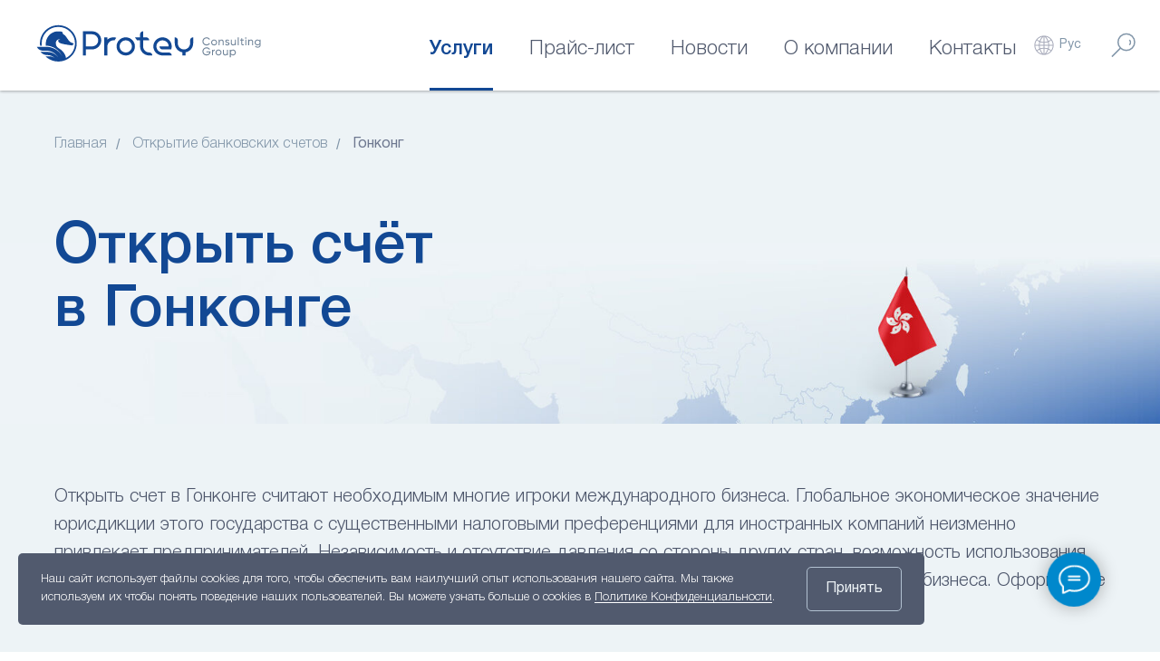

--- FILE ---
content_type: text/html; charset=UTF-8
request_url: https://proteygroup.com/usluga-otkryit-bankovskiy-schyot/otkryitie-bankovskogo-schyota-v-gonkonge/
body_size: 40972
content:
<!DOCTYPE html> <html> <head> <meta charset="utf-8" /> <meta http-equiv="Content-Type" content="text/html; charset=utf-8" /> <meta name="viewport" content="width=device-width, initial-scale=1.0" /> <!--metatextblock--> <title>Открытие банковского счёта в Гонконге - ProteyConsultingGroup</title> <meta name="description" content="Protey Consulting Group всегда поможет с Открытие банковского счёта в Гонконге, минимизируя риски и затраты Вашего времени." /> <meta property="og:url" content="https://proteygroup.com/usluga-otkryit-bankovskiy-schyot/otkryitie-bankovskogo-schyota-v-gonkonge/" /> <meta property="og:title" content="Открытие банковского счёта в Гонконге - ProteyConsultingGroup" /> <meta property="og:description" content="Protey Consulting Group всегда поможет с открытием банковского счёта в Гонконге, минимизируя риски и затраты Вашего времени." /> <meta property="og:type" content="website" /> <meta property="og:image" content="https://static.tildacdn.one/tild6361-6361-4863-b030-303965646165/HK-ru.jpg" /> <link rel="canonical" href="https://proteygroup.com/usluga-otkryit-bankovskiy-schyot/otkryitie-bankovskogo-schyota-v-gonkonge/"> <!--/metatextblock--> <meta property="fb:app_id" content="215183085677517" /> <meta name="format-detection" content="telephone=no" /> <meta http-equiv="x-dns-prefetch-control" content="on"> <link rel="dns-prefetch" href="https://ws.tildacdn.com"> <link rel="dns-prefetch" href="https://static.tildacdn.one"> <link rel="shortcut icon" href="https://static.tildacdn.one/tild3262-6661-4239-b735-616437376533/favicon.ico" type="image/x-icon" /> <link rel="apple-touch-icon" href="https://static.tildacdn.one/tild6238-3462-4234-b238-643966326261/favicon.svg"> <link rel="apple-touch-icon" sizes="76x76" href="https://static.tildacdn.one/tild6238-3462-4234-b238-643966326261/favicon.svg"> <link rel="apple-touch-icon" sizes="152x152" href="https://static.tildacdn.one/tild6238-3462-4234-b238-643966326261/favicon.svg"> <link rel="apple-touch-startup-image" href="https://static.tildacdn.one/tild6238-3462-4234-b238-643966326261/favicon.svg"> <meta name="msapplication-TileColor" content="#124894"> <meta name="msapplication-TileImage" content="https://static.tildacdn.one/tild6666-3362-4265-a237-343562366564/android-chrome-512x5.png"> <!-- Assets --> <script src="https://neo.tildacdn.com/js/tilda-fallback-1.0.min.js" async charset="utf-8"></script> <link rel="stylesheet" href="https://static.tildacdn.one/css/tilda-grid-3.0.min.css" type="text/css" media="all" onerror="this.loaderr='y';"/> <link rel="stylesheet" href="https://static.tildacdn.one/ws/project6372159/tilda-blocks-page33797162.min.css?t=1739773184" type="text/css" media="all" onerror="this.loaderr='y';" /> <link rel="stylesheet" href="https://static.tildacdn.one/css/tilda-animation-2.0.min.css" type="text/css" media="all" onerror="this.loaderr='y';" /> <link rel="stylesheet" href="https://static.tildacdn.one/css/tilda-menusub-1.0.min.css" type="text/css" media="print" onload="this.media='all';" onerror="this.loaderr='y';" /> <noscript><link rel="stylesheet" href="https://static.tildacdn.one/css/tilda-menusub-1.0.min.css" type="text/css" media="all" /></noscript> <link rel="stylesheet" href="https://static.tildacdn.one/css/tilda-cover-1.0.min.css" type="text/css" media="all" onerror="this.loaderr='y';" /> <link rel="stylesheet" href="https://static.tildacdn.one/css/tilda-cards-1.0.min.css" type="text/css" media="all" onerror="this.loaderr='y';" /> <link rel="stylesheet" href="https://static.tildacdn.one/css/tilda-popup-1.1.min.css" type="text/css" media="print" onload="this.media='all';" onerror="this.loaderr='y';" /> <noscript><link rel="stylesheet" href="https://static.tildacdn.one/css/tilda-popup-1.1.min.css" type="text/css" media="all" /></noscript> <link rel="stylesheet" href="https://static.tildacdn.one/css/tilda-forms-1.0.min.css" type="text/css" media="all" onerror="this.loaderr='y';" /> <link rel="stylesheet" type="text/css" href="/custom.css?t=1739773184"> <script nomodule src="https://static.tildacdn.one/js/tilda-polyfill-1.0.min.js" charset="utf-8"></script> <script type="text/javascript">function t_onReady(func) {if(document.readyState!='loading') {func();} else {document.addEventListener('DOMContentLoaded',func);}}
function t_onFuncLoad(funcName,okFunc,time) {if(typeof window[funcName]==='function') {okFunc();} else {setTimeout(function() {t_onFuncLoad(funcName,okFunc,time);},(time||100));}}function t_throttle(fn,threshhold,scope) {return function() {fn.apply(scope||this,arguments);};}function t396_initialScale(t){t=document.getElementById("rec"+t);if(t){t=t.querySelector(".t396__artboard");if(t){var e,r=document.documentElement.clientWidth,a=[];if(i=t.getAttribute("data-artboard-screens"))for(var i=i.split(","),l=0;l<i.length;l++)a[l]=parseInt(i[l],10);else a=[320,480,640,960,1200];for(l=0;l<a.length;l++){var n=a[l];n<=r&&(e=n)}var o="edit"===window.allrecords.getAttribute("data-tilda-mode"),d="center"===t396_getFieldValue(t,"valign",e,a),c="grid"===t396_getFieldValue(t,"upscale",e,a),s=t396_getFieldValue(t,"height_vh",e,a),u=t396_getFieldValue(t,"height",e,a),g=!!window.opr&&!!window.opr.addons||!!window.opera||-1!==navigator.userAgent.indexOf(" OPR/");if(!o&&d&&!c&&!s&&u&&!g){for(var _=parseFloat((r/e).toFixed(3)),f=[t,t.querySelector(".t396__carrier"),t.querySelector(".t396__filter")],l=0;l<f.length;l++)f[l].style.height=Math.floor(parseInt(u,10)*_)+"px";t396_scaleInitial__getElementsToScale(t).forEach(function(t){t.style.zoom=_})}}}}function t396_scaleInitial__getElementsToScale(t){return t?Array.prototype.slice.call(t.children).filter(function(t){return t&&(t.classList.contains("t396__elem")||t.classList.contains("t396__group"))}):[]}function t396_getFieldValue(t,e,r,a){var i=a[a.length-1],l=r===i?t.getAttribute("data-artboard-"+e):t.getAttribute("data-artboard-"+e+"-res-"+r);if(!l)for(var n=0;n<a.length;n++){var o=a[n];if(!(o<=r)&&(l=o===i?t.getAttribute("data-artboard-"+e):t.getAttribute("data-artboard-"+e+"-res-"+o)))break}return l}</script> <script src="https://static.tildacdn.one/js/jquery-1.10.2.min.js" charset="utf-8" onerror="this.loaderr='y';"></script> <script src="https://static.tildacdn.one/js/tilda-scripts-3.0.min.js" charset="utf-8" defer onerror="this.loaderr='y';"></script> <script src="https://static.tildacdn.one/ws/project6372159/tilda-blocks-page33797162.min.js?t=1739773184" charset="utf-8" async onerror="this.loaderr='y';"></script> <script src="https://static.tildacdn.one/js/tilda-lazyload-1.0.min.js" charset="utf-8" async onerror="this.loaderr='y';"></script> <script src="https://static.tildacdn.one/js/tilda-animation-2.0.min.js" charset="utf-8" async onerror="this.loaderr='y';"></script> <script src="https://static.tildacdn.one/js/tilda-menusub-1.0.min.js" charset="utf-8" async onerror="this.loaderr='y';"></script> <script src="https://static.tildacdn.one/js/tilda-menu-1.0.min.js" charset="utf-8" async onerror="this.loaderr='y';"></script> <script src="https://static.tildacdn.one/js/tilda-submenublocks-1.0.min.js" charset="utf-8" async onerror="this.loaderr='y';"></script> <script src="https://static.tildacdn.one/js/tilda-zero-1.1.min.js" charset="utf-8" async onerror="this.loaderr='y';"></script> <script src="https://static.tildacdn.one/js/tilda-cover-1.0.min.js" charset="utf-8" async onerror="this.loaderr='y';"></script> <script src="https://static.tildacdn.one/js/tilda-cards-1.0.min.js" charset="utf-8" async onerror="this.loaderr='y';"></script> <script src="https://static.tildacdn.one/js/tilda-popup-1.0.min.js" charset="utf-8" async onerror="this.loaderr='y';"></script> <script src="https://static.tildacdn.one/js/tilda-forms-1.0.min.js" charset="utf-8" async onerror="this.loaderr='y';"></script> <script src="https://static.tildacdn.one/js/tilda-widget-positions-1.0.min.js" charset="utf-8" async onerror="this.loaderr='y';"></script> <script src="https://static.tildacdn.one/js/tilda-zero-scale-1.0.min.js" charset="utf-8" async onerror="this.loaderr='y';"></script> <script src="https://static.tildacdn.one/js/tilda-skiplink-1.0.min.js" charset="utf-8" async onerror="this.loaderr='y';"></script> <script src="https://static.tildacdn.one/js/tilda-events-1.0.min.js" charset="utf-8" async onerror="this.loaderr='y';"></script> <!-- nominify begin --><link rel="preconnect" href="https://ws.tildacdn.com"> <link rel="preconnect" href="https://static.tildacdn.one"> <link rel="preconnect" href="https://thumb.tildacdn.com"> <link rel="shortcut icon" href="https://static.tildacdn.one/tild6163-3165-4039-b930-663230353063/Protey_icon.svg" type="image/svg+xml"> <script>
    if (window.location.pathname.includes("/en/")) {
        document.documentElement.setAttribute('lang', 'en');
    } else {
        document.documentElement.setAttribute('lang', 'ru');
    }

jQuery($ => {

    $('div.sub-menu-link > div.tn-atom > a:not([role])').attr('role', 'menuitem');
    $('div.tn-elem > div.tn-atom > img:not([role])').attr('role', 'menuitem');
    
    $('div.t-sociallinks__item_facebook > a:not([aria-label])').attr('aria-label', 'Open Facebook profile');
    $('div.tmenu-mobile > div.tmenu-mobile__container > button.t-menuburger:not([aria-label])').attr('aria-label', 'Menu');
    
});
</script> <meta name="facebook-domain-verification" content="e93ph7veo7ttkr93ajaxle6ytitvpu" /> <!-- nominify end --><!-- nominify begin --><link rel="alternate" hreflang="ru-RU" href="https://proteygroup.com/usluga-otkryit-bankovskiy-schyot/otkryitie-bankovskogo-schyota-v-gonkonge/"> <link rel="alternate" hreflang="en-US" href="https://proteygroup.com/en/usluga-otkryit-bankovskiy-schyot/otkryitie-bankovskogo-schyota-v-gonkonge/"> <!-- nominify end --><script type="text/javascript">window.dataLayer=window.dataLayer||[];</script> <!-- Google Tag Manager --> <script type="text/javascript">(function(w,d,s,l,i){w[l]=w[l]||[];w[l].push({'gtm.start':new Date().getTime(),event:'gtm.js'});var f=d.getElementsByTagName(s)[0],j=d.createElement(s),dl=l!='dataLayer'?'&l='+l:'';j.async=true;j.src='https://www.googletagmanager.com/gtm.js?id='+i+dl;f.parentNode.insertBefore(j,f);})(window,document,'script','dataLayer','GTM-W6X6ZVJ');</script> <!-- End Google Tag Manager --> </head> <body class="t-body" style="margin:0;"> <!--allrecords--> <div id="allrecords" class="t-records" data-hook="blocks-collection-content-node" data-tilda-project-id="6372159" data-tilda-page-id="33797162" data-tilda-page-alias="usluga-otkryit-bankovskiy-schyot/otkryitie-bankovskogo-schyota-v-gonkonge/" data-tilda-formskey="0ae88ae8b08c53b516facba0b6372159" data-blocks-animationoff="yes" data-tilda-lazy="yes" data-tilda-root-zone="one" data-tilda-project-headcode="yes" data-tilda-page-headcode="yes" data-tilda-ts="y"> <!--header--> <header id="t-header" class="t-records" data-hook="blocks-collection-content-node" data-tilda-project-id="6372159" data-tilda-page-id="32507255" data-tilda-page-alias="header" data-tilda-formskey="0ae88ae8b08c53b516facba0b6372159" data-tilda-lazy="yes" data-tilda-root-zone="one" data-tilda-project-headcode="yes"> <div id="rec525452584" class="r t-rec uc-search-vidget" style=" " data-animationappear="off" data-record-type="985"> <!--tsearch-widget---> <!-- @classes: t-name t-name_xs t-descr t-descr_xs t-text t-input --> <div class="t985" data-search-showby="8" data-search-hook="search"> <button type="button" class="t985__search-widget-button t-search-widget__button" style="top: 25px;right: 30px; left: initial;"> <div class="t985__search-widget-icon" style="width: 50px; height: 50px;"> <svg role="presentation" width="50px" height="50px" viewBox="0 0 65 65" fill="none" xmlns="http://www.w3.org/2000/svg"> <path d="M16.1523 48.1638L27.4577 36.8613" stroke="#8296a9" stroke-width="2px" stroke-linecap="square"/> <path fill-rule="evenodd" clip-rule="evenodd" d="M44.6301 19.5989C49.2698 24.2386 49.2698 31.7618 44.6301 36.4015C39.9903 41.0413 32.4672 41.0413 27.8274 36.4015C23.1877 31.7618 23.1877 24.2386 27.8274 19.5989C32.4672 14.9592 39.9903 14.9592 44.6301 19.5989Z" stroke="#8296a9" stroke-width="2px"/> <path d="M40.6838 24.9392C42.6089 26.8643 42.5674 30.0269 40.5911 32.0032" stroke="#8296a9" stroke-width="2px"/> </svg> </div> </button> <div class="t985__overlay t-search-widget__overlay"> <div class="t985__widgetheader t-search-widget__header" style="background-color: #515a6e"> <div class="t985__inputcontainer t-container"> <div class="t-search-widget__inputcontainer t-col t-col_8 t-prefix_2"> <div class="t985__blockinput t-search-widget__blockinput" style="border:1px solid #586075; background-color:#4a5266; border-radius: 10px; -moz-border-radius: 10px; -webkit-border-radius: 10px;"> <input type="text" class="t985__input t-search-widget__input t-input" placeholder="" data-search-target="p" style="color:#edf3f6;"> <svg role="presentation" class="t985__search-icon t-search-widget__search-icon" width="30" height="30" viewBox="0 0 30 30" fill="none" xmlns="http://www.w3.org/2000/svg"> <circle r="7.93388" transform="matrix(0.715639 0.698471 -0.715639 0.698471 18.5859 11.7816)" stroke-width="1.0" stroke="#8296a9"/> <line y1="-0.5" x2="9.17531" y2="-0.5" transform="matrix(-0.715635 0.698474 -0.715635 -0.698474 12.75 16.9609)" stroke-width="1.0" stroke="#8296a9"/> </svg> <div class="t985__loading-icon t-search-widget__loading"> <svg role="presentation" width="24" height="24" viewBox="0 0 24 24" fill="none" xmlns="http://www.w3.org/2000/svg"> <path d="M5.12544 3.27734C2.57644 5.34 0.75 8.49358 0.75 12.028C0.75 17.3825 4.49041 21.8634 9.50089 23.0004" stroke="#8296a9"/> <path d="M2 2.02734L5.75038 2.65241L5.12532 6.40279" stroke="#8296a9"/> <path d="M18.8785 20.5C21.4275 18.4373 23.2539 15.2838 23.2539 11.7493C23.2539 6.39481 19.5135 1.91392 14.503 0.776984" stroke="#8296a9"/> <path d="M22.0039 21.75L18.2534 21.1249L18.8785 17.3746" stroke="#8296a9"/> </svg> </div> <div class="t985__clear-icon t-search-widget__clear-icon"> <svg role="presentation" width="12" height="12" viewBox="0 0 12 12" fill="none" xmlns="http://www.w3.org/2000/svg"> <path d="M1.00004 10.9659L10.9999 0.999962" stroke="#8296a9"/> <path d="M10.9883 10.9986L1.00214 1.02924" stroke="#8296a9"/> </svg> </div> </div> </div> <div class="t985__close-icon t-search-widget__close-icon"> <svg role="presentation" width="28" height="28" viewBox="0 0 28 28" fill="none" xmlns="http://www.w3.org/2000/svg"> <path d="M0.754014 27.4806L27.0009 1.32294" stroke="#edf3f6"/> <path d="M26.9688 27.5665L0.757956 1.39984" stroke="#edf3f6"/> </svg> </div> </div> </div> </div> </div> <script>t_onReady(function() {var tildaSearchWidgetJs='https://static.tildacdn.one/js/tilda-searchwidget-';if(!document.querySelector('script[src^="https://search.tildacdn.com/static/tilda-searchwidget-"]')&&!document.querySelector('script[src^="' + tildaSearchWidgetJs + '"]')) {var script=document.createElement('script');script.src=tildaSearchWidgetJs + '1.0.min.js';script.type='text/javascript';document.body.appendChild(script);}
var tildaSearchWidgetCss='https://static.tildacdn.one/css/tilda-searchwidget-';if(!document.querySelector('link[href^="https://search.tildacdn.com/static/tilda-searchwidget-"]')&&!document.querySelector('link[href^="' + tildaSearchWidgetCss + '"]')) {var link=document.createElement('link');link.href=tildaSearchWidgetCss + '1.0.min.css';link.rel='stylesheet';link.media='screen';document.body.appendChild(link);}});</script> <style>@media screen and (max-width:960px){#rec525452584 .t985__search-widget-icon{width:50px;height:50px;}#rec525452584 .t985__search-widget-icon svg{width:50px;height:50px;}}</style> <style>@media screen and (max-width:960px){.t985__search-widget-button{top:15px !important;right:60px !important;left:initial !important;}}</style> <!--/tsearch-widget---> <style>#rec525452584 .t985__search-widget-icon {box-shadow:0px 0px 20px rgba(0,0,0,0);}</style> </div> <div id="rec525921147" class="r t-rec uc-form-call-order" style=" " data-animationappear="off" data-record-type="702"> <!-- T702 --> <div class="t702"> <div
class="t-popup" data-tooltip-hook="#popup:call-order"
role="dialog"
aria-modal="true"
tabindex="-1"
aria-label="Заказать звонок" style="background-color: rgba(30,37,54,0.95);"> <div class="t-popup__close t-popup__block-close"> <button
type="button"
class="t-popup__close-wrapper t-popup__block-close-button"
aria-label="Закрыть диалоговое окно"> <svg role="presentation" class="t-popup__close-icon" width="23px" height="23px" viewBox="0 0 23 23" version="1.1" xmlns="http://www.w3.org/2000/svg" xmlns:xlink="http://www.w3.org/1999/xlink"> <g stroke="none" stroke-width="1" fill="#8296a9" fill-rule="evenodd"> <rect transform="translate(11.313708, 11.313708) rotate(-45.000000) translate(-11.313708, -11.313708) " x="10.3137085" y="-3.6862915" width="2" height="30"></rect> <rect transform="translate(11.313708, 11.313708) rotate(-315.000000) translate(-11.313708, -11.313708) " x="10.3137085" y="-3.6862915" width="2" height="30"></rect> </g> </svg> </button> </div> <style>@media screen and (max-width:560px){#rec525921147 .t-popup__close-icon g{fill:#ffffff !important;}}</style> <div class="t-popup__container t-width t-width_6" style="background-color:#edf3f6;"> <img class="t702__img t-img"
src="https://thb.tildacdn.one/tild3839-3863-4131-a363-373031346462/-/empty/banner.jpg" data-original="https://static.tildacdn.one/tild3839-3863-4131-a363-373031346462/banner.jpg"
imgfield="img"
alt=""> <div class="t702__wrapper"> <div class="t702__text-wrapper t-align_center"> <div class="t702__title t-title t-title_xxs" id="popuptitle_525921147">Заказать звонок</div> <div class="t702__descr t-descr t-descr_xs">Оставьте свои контактные данные и наш специалист свяжется с вами</div> </div> <form
id="form525921147" name='form525921147' role="form" action='' method='POST' data-formactiontype="2" data-inputbox=".t-input-group" 
class="t-form js-form-proccess t-form_inputs-total_2 " data-success-callback="t702_onSuccess"> <input type="hidden" name="formservices[]" value="e7eaaf63779419d1e420fa5fe7403e4f" class="js-formaction-services"> <input type="hidden" name="formservices[]" value="1bca9d45b0909e1d9a4a9ebf1f7b5384" class="js-formaction-services"> <input type="hidden" name="formservices[]" value="d234fea0aa6af11b461e930a7e21887a" class="js-formaction-services"> <input type="hidden" name="formservices[]" value="a622bfb2dd378e8baeef59e1307a7f58" class="js-formaction-services"> <input type="hidden" name="tildaspec-formname" tabindex="-1" value="call-order-topbar-ru"> <div class="js-successbox t-form__successbox t-text t-text_md"
aria-live="polite"
style="display:none;"></div> <div class="t-form__inputsbox t-form__inputsbox_vertical-form t-form__inputsbox_inrow"> <div
class=" t-input-group t-input-group_nm " data-input-lid="1670806559580" data-field-type="nm" data-field-name="Name"> <div class="t-input-block " style="border-radius:5px;"> <input
type="text"
autocomplete="name"
name="Name"
id="input_1670806559580"
class="t-input js-tilda-rule"
value=""
placeholder="Ваше Имя" data-tilda-req="1" aria-required="true" data-tilda-rule="name"
aria-describedby="error_1670806559580"
style="color:#515a6e;border:1px solid #8296a9;background-color:#e2ebf0;border-radius:5px;"> </div> <div class="t-input-error" aria-live="polite" id="error_1670806559580"></div> </div> <div
class=" t-input-group t-input-group_ph " data-input-lid="1495810410810" data-field-async="true" data-field-type="ph" data-field-name="Phone"> <div class="t-input-block " style="border-radius:5px;"> <input
type="tel"
autocomplete="tel"
name="Phone"
id="input_1495810410810" data-phonemask-init="no" data-phonemask-id="525921147" data-phonemask-lid="1495810410810"
class="t-input js-phonemask-input js-tilda-rule"
value=""
placeholder="+1(999)999-9999" data-tilda-req="1" aria-required="true" aria-describedby="error_1495810410810"
style="color:#515a6e;border:1px solid #8296a9;background-color:#e2ebf0;border-radius:5px;"> <script type="text/javascript">t_onReady(function() {t_onFuncLoad('t_loadJsFile',function() {t_loadJsFile('https://static.tildacdn.one/js/tilda-phone-mask-1.1.min.js',function() {t_onFuncLoad('t_form_phonemask_load',function() {var phoneMasks=document.querySelectorAll('#rec525921147 [data-phonemask-lid="1495810410810"]');t_form_phonemask_load(phoneMasks);});})})});</script> </div> <div class="t-input-error" aria-live="polite" id="error_1495810410810"></div> </div> <input type="hidden" name="Website" tabindex="-1" value="proteygroup.com"> <div class="t-form__errorbox-middle"> <!--noindex--> <div
class="js-errorbox-all t-form__errorbox-wrapper"
style="display:none;" data-nosnippet
tabindex="-1"
aria-label="Ошибки при заполнении формы"> <ul
role="list"
class="t-form__errorbox-text t-text t-text_md"> <li class="t-form__errorbox-item js-rule-error js-rule-error-all"></li> <li class="t-form__errorbox-item js-rule-error js-rule-error-req"></li> <li class="t-form__errorbox-item js-rule-error js-rule-error-email"></li> <li class="t-form__errorbox-item js-rule-error js-rule-error-name"></li> <li class="t-form__errorbox-item js-rule-error js-rule-error-phone"></li> <li class="t-form__errorbox-item js-rule-error js-rule-error-minlength"></li> <li class="t-form__errorbox-item js-rule-error js-rule-error-string"></li> </ul> </div> <!--/noindex--> </div> <div class="t-form__submit"> <button
type="submit"
class="t-submit"
style="color:#edf3f6;background-color:#8296a9;border-radius:5px; -moz-border-radius:5px; -webkit-border-radius:5px;text-transform:uppercase;" data-field="buttontitle" data-buttonfieldset="button">
Заказать </button> </div> </div> <div class="t-form__errorbox-bottom"> <!--noindex--> <div
class="js-errorbox-all t-form__errorbox-wrapper"
style="display:none;" data-nosnippet
tabindex="-1"
aria-label="Ошибки при заполнении формы"> <ul
role="list"
class="t-form__errorbox-text t-text t-text_md"> <li class="t-form__errorbox-item js-rule-error js-rule-error-all"></li> <li class="t-form__errorbox-item js-rule-error js-rule-error-req"></li> <li class="t-form__errorbox-item js-rule-error js-rule-error-email"></li> <li class="t-form__errorbox-item js-rule-error js-rule-error-name"></li> <li class="t-form__errorbox-item js-rule-error js-rule-error-phone"></li> <li class="t-form__errorbox-item js-rule-error js-rule-error-minlength"></li> <li class="t-form__errorbox-item js-rule-error js-rule-error-string"></li> </ul> </div> <!--/noindex--> </div> </form> <style>#rec525921147 input::-webkit-input-placeholder {color:#515a6e;opacity:0.5;}#rec525921147 input::-moz-placeholder{color:#515a6e;opacity:0.5;}#rec525921147 input:-moz-placeholder {color:#515a6e;opacity:0.5;}#rec525921147 input:-ms-input-placeholder{color:#515a6e;opacity:0.5;}#rec525921147 textarea::-webkit-input-placeholder {color:#515a6e;opacity:0.5;}#rec525921147 textarea::-moz-placeholder{color:#515a6e;opacity:0.5;}#rec525921147 textarea:-moz-placeholder {color:#515a6e;opacity:0.5;}#rec525921147 textarea:-ms-input-placeholder{color:#515a6e;opacity:0.5;}</style> <div class="t702__form-bottom-text t-text t-text_xs t-align_center"><p style="text-align: center;">Ваши персональные данные будут обрабатываться в соответствии с нашей <a href="/privacy-notice/" target="_blank" rel="noreferrer noopener" style="border-bottom-width: 1px; border-bottom-style: solid; box-shadow: none; text-decoration: none;">Политикой Конфиденциальности</a></p></div> </div> </div> </div> </div> <script>t_onReady(function() {t_onFuncLoad('t702_initPopup',function() {t702_initPopup('525921147');});});</script> <style>@media (hover:hover),(min-width:0\0) {#rec525921147 .t-submit:hover {color:#ffffff !important;box-shadow:0px 0px 10px 0px rgba(0,0,0,0.2) !important;background-color:#124894 !important;}#rec525921147 .t-submit:focus-visible {color:#ffffff !important;box-shadow:0px 0px 10px 0px rgba(0,0,0,0.2) !important;background-color:#124894 !important;}}#rec525921147 .t-submit {transition-property:background-color,color,border-color,box-shadow;transition-duration:0.2s;transition-timing-function:ease-in-out;}</style> <style> #rec525921147 .t702__title{font-weight:300;}#rec525921147 .t702__descr{font-size:20px;}</style> </div> <div id="rec568240901" class="r t-rec uc-form-call-order" style=" " data-animationappear="off" data-record-type="702"> <!-- T702 --> <div class="t702"> <div
class="t-popup" data-tooltip-hook="#popup:call-order-en"
role="dialog"
aria-modal="true"
tabindex="-1"
aria-label="Request a Call" style="background-color: rgba(30,37,54,0.95);"> <div class="t-popup__close t-popup__block-close"> <button
type="button"
class="t-popup__close-wrapper t-popup__block-close-button"
aria-label="Закрыть диалоговое окно"> <svg role="presentation" class="t-popup__close-icon" width="23px" height="23px" viewBox="0 0 23 23" version="1.1" xmlns="http://www.w3.org/2000/svg" xmlns:xlink="http://www.w3.org/1999/xlink"> <g stroke="none" stroke-width="1" fill="#8296a9" fill-rule="evenodd"> <rect transform="translate(11.313708, 11.313708) rotate(-45.000000) translate(-11.313708, -11.313708) " x="10.3137085" y="-3.6862915" width="2" height="30"></rect> <rect transform="translate(11.313708, 11.313708) rotate(-315.000000) translate(-11.313708, -11.313708) " x="10.3137085" y="-3.6862915" width="2" height="30"></rect> </g> </svg> </button> </div> <style>@media screen and (max-width:560px){#rec568240901 .t-popup__close-icon g{fill:#ffffff !important;}}</style> <div class="t-popup__container t-width t-width_6" style="background-color:#edf3f6;"> <img class="t702__img t-img"
src="https://thb.tildacdn.one/tild3839-3863-4131-a363-373031346462/-/empty/banner.jpg" data-original="https://static.tildacdn.one/tild3839-3863-4131-a363-373031346462/banner.jpg"
imgfield="img"
alt=""> <div class="t702__wrapper"> <div class="t702__text-wrapper t-align_center"> <div class="t702__title t-title t-title_xxs" id="popuptitle_568240901">Request a Call</div> <div class="t702__descr t-descr t-descr_xs">Fill out the form below and our managers will contact you shortly.</div> </div> <form
id="form568240901" name='form568240901' role="form" action='' method='POST' data-formactiontype="2" data-inputbox=".t-input-group" 
class="t-form js-form-proccess t-form_inputs-total_2 " data-success-callback="t702_onSuccess"> <input type="hidden" name="formservices[]" value="e7eaaf63779419d1e420fa5fe7403e4f" class="js-formaction-services"> <input type="hidden" name="formservices[]" value="1bca9d45b0909e1d9a4a9ebf1f7b5384" class="js-formaction-services"> <input type="hidden" name="formservices[]" value="d234fea0aa6af11b461e930a7e21887a" class="js-formaction-services"> <input type="hidden" name="formservices[]" value="a622bfb2dd378e8baeef59e1307a7f58" class="js-formaction-services"> <input type="hidden" name="tildaspec-formname" tabindex="-1" value="call-order-topbar-en"> <div class="js-successbox t-form__successbox t-text t-text_md"
aria-live="polite"
style="display:none;"></div> <div class="t-form__inputsbox t-form__inputsbox_vertical-form t-form__inputsbox_inrow"> <div
class=" t-input-group t-input-group_nm " data-input-lid="1687170865917" data-field-type="nm" data-field-name="Name"> <div class="t-input-block " style="border-radius:5px;"> <input
type="text"
autocomplete="name"
name="Name"
id="input_1687170865917"
class="t-input js-tilda-rule"
value=""
placeholder="Your Name" data-tilda-req="1" aria-required="true" data-tilda-rule="name"
aria-describedby="error_1687170865917"
style="color:#515a6e;border:1px solid #8296a9;background-color:#e2ebf0;border-radius:5px;"> </div> <div class="t-input-error" aria-live="polite" id="error_1687170865917"></div> </div> <div
class=" t-input-group t-input-group_ph " data-input-lid="1687170873254" data-field-async="true" data-field-type="ph" data-field-name="Phone"> <div class="t-input-block " style="border-radius:5px;"> <input
type="tel"
autocomplete="tel"
name="Phone"
id="input_1687170873254" data-phonemask-init="no" data-phonemask-id="568240901" data-phonemask-lid="1687170873254"
class="t-input js-phonemask-input js-tilda-rule"
value=""
placeholder="+1(999)999-9999" data-tilda-req="1" aria-required="true" aria-describedby="error_1687170873254"
style="color:#515a6e;border:1px solid #8296a9;background-color:#e2ebf0;border-radius:5px;"> <script type="text/javascript">t_onReady(function() {t_onFuncLoad('t_loadJsFile',function() {t_loadJsFile('https://static.tildacdn.one/js/tilda-phone-mask-1.1.min.js',function() {t_onFuncLoad('t_form_phonemask_load',function() {var phoneMasks=document.querySelectorAll('#rec568240901 [data-phonemask-lid="1687170873254"]');t_form_phonemask_load(phoneMasks);});})})});</script> </div> <div class="t-input-error" aria-live="polite" id="error_1687170873254"></div> </div> <input type="hidden" name="Website" tabindex="-1" value="proteygroup.com/en"> <div class="t-form__errorbox-middle"> <!--noindex--> <div
class="js-errorbox-all t-form__errorbox-wrapper"
style="display:none;" data-nosnippet
tabindex="-1"
aria-label="Ошибки при заполнении формы"> <ul
role="list"
class="t-form__errorbox-text t-text t-text_md"> <li class="t-form__errorbox-item js-rule-error js-rule-error-all"></li> <li class="t-form__errorbox-item js-rule-error js-rule-error-req"></li> <li class="t-form__errorbox-item js-rule-error js-rule-error-email"></li> <li class="t-form__errorbox-item js-rule-error js-rule-error-name"></li> <li class="t-form__errorbox-item js-rule-error js-rule-error-phone"></li> <li class="t-form__errorbox-item js-rule-error js-rule-error-minlength"></li> <li class="t-form__errorbox-item js-rule-error js-rule-error-string"></li> </ul> </div> <!--/noindex--> </div> <div class="t-form__submit"> <button
type="submit"
class="t-submit"
style="color:#edf3f6;background-color:#8296a9;border-radius:5px; -moz-border-radius:5px; -webkit-border-radius:5px;text-transform:uppercase;" data-field="buttontitle" data-buttonfieldset="button">
Request a Call </button> </div> </div> <div class="t-form__errorbox-bottom"> <!--noindex--> <div
class="js-errorbox-all t-form__errorbox-wrapper"
style="display:none;" data-nosnippet
tabindex="-1"
aria-label="Ошибки при заполнении формы"> <ul
role="list"
class="t-form__errorbox-text t-text t-text_md"> <li class="t-form__errorbox-item js-rule-error js-rule-error-all"></li> <li class="t-form__errorbox-item js-rule-error js-rule-error-req"></li> <li class="t-form__errorbox-item js-rule-error js-rule-error-email"></li> <li class="t-form__errorbox-item js-rule-error js-rule-error-name"></li> <li class="t-form__errorbox-item js-rule-error js-rule-error-phone"></li> <li class="t-form__errorbox-item js-rule-error js-rule-error-minlength"></li> <li class="t-form__errorbox-item js-rule-error js-rule-error-string"></li> </ul> </div> <!--/noindex--> </div> </form> <style>#rec568240901 input::-webkit-input-placeholder {color:#515a6e;opacity:0.5;}#rec568240901 input::-moz-placeholder{color:#515a6e;opacity:0.5;}#rec568240901 input:-moz-placeholder {color:#515a6e;opacity:0.5;}#rec568240901 input:-ms-input-placeholder{color:#515a6e;opacity:0.5;}#rec568240901 textarea::-webkit-input-placeholder {color:#515a6e;opacity:0.5;}#rec568240901 textarea::-moz-placeholder{color:#515a6e;opacity:0.5;}#rec568240901 textarea:-moz-placeholder {color:#515a6e;opacity:0.5;}#rec568240901 textarea:-ms-input-placeholder{color:#515a6e;opacity:0.5;}</style> <div class="t702__form-bottom-text t-text t-text_xs t-align_center"><p style="text-align: center;">Your personal data will be processed in accordance with our <a href="/en/privacy-notice/" target="_blank" rel="noreferrer noopener" style="border-bottom-width: 1px; border-bottom-style: solid; box-shadow: none; text-decoration: none;">Privacy Notice</a></p></div> </div> </div> </div> </div> <script>t_onReady(function() {t_onFuncLoad('t702_initPopup',function() {t702_initPopup('568240901');});});</script> <style>@media (hover:hover),(min-width:0\0) {#rec568240901 .t-submit:hover {color:#ffffff !important;box-shadow:0px 0px 10px 0px rgba(0,0,0,0.2) !important;background-color:#124894 !important;}#rec568240901 .t-submit:focus-visible {color:#ffffff !important;box-shadow:0px 0px 10px 0px rgba(0,0,0,0.2) !important;background-color:#124894 !important;}}#rec568240901 .t-submit {transition-property:background-color,color,border-color,box-shadow;transition-duration:0.2s;transition-timing-function:ease-in-out;}</style> <style> #rec568240901 .t702__title{font-weight:300;}#rec568240901 .t702__descr{font-size:20px;}</style> </div> <div id="rec542553790" class="r t-rec uc-form-get-cons" style=" " data-animationappear="off" data-record-type="702"> <!-- T702 --> <div class="t702"> <div
class="t-popup" data-tooltip-hook="#popup:getconsultation"
role="dialog"
aria-modal="true"
tabindex="-1"
aria-label="Заявка на бесплатную консультацию" style="background-color: rgba(30,37,54,0.95);"> <div class="t-popup__close t-popup__block-close"> <button
type="button"
class="t-popup__close-wrapper t-popup__block-close-button"
aria-label="Закрыть диалоговое окно"> <svg role="presentation" class="t-popup__close-icon" width="23px" height="23px" viewBox="0 0 23 23" version="1.1" xmlns="http://www.w3.org/2000/svg" xmlns:xlink="http://www.w3.org/1999/xlink"> <g stroke="none" stroke-width="1" fill="#8296a9" fill-rule="evenodd"> <rect transform="translate(11.313708, 11.313708) rotate(-45.000000) translate(-11.313708, -11.313708) " x="10.3137085" y="-3.6862915" width="2" height="30"></rect> <rect transform="translate(11.313708, 11.313708) rotate(-315.000000) translate(-11.313708, -11.313708) " x="10.3137085" y="-3.6862915" width="2" height="30"></rect> </g> </svg> </button> </div> <style>@media screen and (max-width:560px){#rec542553790 .t-popup__close-icon g{fill:#ffffff !important;}}</style> <div class="t-popup__container t-width t-width_8" style="background-color:#edf3f6;"> <div class="t702__wrapper"> <div class="t702__text-wrapper t-align_center"> <div class="t702__title t-title t-title_xxs" id="popuptitle_542553790">Заявка на бесплатную консультацию</div> <div class="t702__descr t-descr t-descr_xs">Выберите интересующие темы и оставьте свои контактные данные.<br />Наш специалист свяжется с вами.</div> </div> <form
id="form542553790" name='form542553790' role="form" action='' method='POST' data-formactiontype="2" data-inputbox=".t-input-group" 
class="t-form js-form-proccess t-form_inputs-total_5 " data-success-callback="t702_onSuccess"> <input type="hidden" name="formservices[]" value="e7eaaf63779419d1e420fa5fe7403e4f" class="js-formaction-services"> <input type="hidden" name="formservices[]" value="1bca9d45b0909e1d9a4a9ebf1f7b5384" class="js-formaction-services"> <input type="hidden" name="formservices[]" value="d234fea0aa6af11b461e930a7e21887a" class="js-formaction-services"> <input type="hidden" name="formservices[]" value="a622bfb2dd378e8baeef59e1307a7f58" class="js-formaction-services"> <input type="hidden" name="tildaspec-formname" tabindex="-1" value="get-consultation-ru"> <div class="js-successbox t-form__successbox t-text t-text_md"
aria-live="polite"
style="display:none;"></div> <div class="t-form__inputsbox t-form__inputsbox_vertical-form t-form__inputsbox_inrow"> <div
class=" t-input-group t-input-group_nm " data-input-lid="1687170934314" data-field-type="nm" data-field-name="Name"> <div class="t-input-block " style="border-radius:5px;"> <input
type="text"
autocomplete="name"
name="Name"
id="input_1687170934314"
class="t-input js-tilda-rule"
value=""
placeholder="Ваше Имя" data-tilda-req="1" aria-required="true" data-tilda-rule="name"
aria-describedby="error_1687170934314"
style="color:#515a6e;border:1px solid #8296a9;background-color:#e2ebf0;border-radius:5px;"> </div> <div class="t-input-error" aria-live="polite" id="error_1687170934314"></div> </div> <div
class=" t-input-group t-input-group_ph t-input-group_width50 t-input-group_inrow t-input-group_inonerow t-input-group_inrow-withsibling " data-input-lid="1687170951553" data-field-async="true" data-field-type="ph" data-field-name="Phone"> <div class="t-input-block t-input-block_width t-input-block_width50 " style="border-radius:5px;"> <input
type="tel"
autocomplete="tel"
name="Phone"
id="input_1687170951553" data-phonemask-init="no" data-phonemask-id="542553790" data-phonemask-lid="1687170951553"
class="t-input js-phonemask-input js-tilda-rule"
value=""
placeholder="+1(999)999-9999" data-tilda-req="1" aria-required="true" aria-describedby="error_1687170951553"
style="color:#515a6e;border:1px solid #8296a9;background-color:#e2ebf0;border-radius:5px;"> <script type="text/javascript">t_onReady(function() {t_onFuncLoad('t_loadJsFile',function() {t_loadJsFile('https://static.tildacdn.one/js/tilda-phone-mask-1.1.min.js',function() {t_onFuncLoad('t_form_phonemask_load',function() {var phoneMasks=document.querySelectorAll('#rec542553790 [data-phonemask-lid="1687170951553"]');t_form_phonemask_load(phoneMasks);});})})});</script> </div> <div class="t-input-error" aria-live="polite" id="error_1687170951553"></div> </div> <div
class=" t-input-group t-input-group_em t-input-group_width50 t-input-group_inrow " data-input-lid="1687170961844" data-field-type="em" data-field-name="Email"> <div class="t-input-block t-input-block_width t-input-block_width50 " style="border-radius:5px;"> <input
type="email"
autocomplete="email"
name="Email"
id="input_1687170961844"
class="t-input js-tilda-rule"
value=""
placeholder="Ваш Email" data-tilda-rule="email"
aria-describedby="error_1687170961844"
style="color:#515a6e;border:1px solid #8296a9;background-color:#e2ebf0;border-radius:5px;"> </div> <div class="t-input-error" aria-live="polite" id="error_1687170961844"></div> </div> <div
class=" t-input-group t-input-group_rd " data-input-lid="1684822512548"
role="group" aria-labelledby="field-title_1684822512548" data-field-radcb="cb" data-field-async="true" data-field-type="rd" data-field-name="service-request"> <div
class="t-input-title t-descr t-descr_md"
id="field-title_1684822512548" data-redactor-toolbar="no"
field="li_title__1684822512548"
style="color:#515a6e;">Услуги для бизнеса за рубежом</div> <div class="t-input-block t-input-block_rd-flex t-input-block_rd-width50 " style="border-radius:5px;"> <input
type="hidden"
class="t-checkboxes__hiddeninput js-tilda-rule"
name="service-request"
tabindex="-1"
value=""> <ul class="t-checkboxes__wrapper"> <li class="t-checkboxes__item"> <label
class="t-checkbox__control t-text t-text_xs"
style="color:#515a6e"> <input
type="checkbox"
value="Регистрация офшорной компании"
class="t-checkbox"> <div
class="t-checkbox__indicator"
style="border-color:#124894"></div> <span>Регистрация офшорной компании</span> </label> </li> <li class="t-checkboxes__item"> <label
class="t-checkbox__control t-text t-text_xs"
style="color:#515a6e"> <input
type="checkbox"
value="Открытие офшорных счетов"
class="t-checkbox"> <div
class="t-checkbox__indicator"
style="border-color:#124894"></div> <span>Открытие офшорных счетов</span> </label> </li> <li class="t-checkboxes__item"> <label
class="t-checkbox__control t-text t-text_xs"
style="color:#515a6e"> <input
type="checkbox"
value="﻿Открытие банковских счетов"
class="t-checkbox"> <div
class="t-checkbox__indicator"
style="border-color:#124894"></div> <span>﻿Открытие банковских счетов</span> </label> </li> <li class="t-checkboxes__item"> <label
class="t-checkbox__control t-text t-text_xs"
style="color:#515a6e"> <input
type="checkbox"
value="Готовые офшорные компании"
class="t-checkbox"> <div
class="t-checkbox__indicator"
style="border-color:#124894"></div> <span>Готовые офшорные компании</span> </label> </li> </ul> <script>t_onReady(function() {t_onFuncLoad('t_loadJsFile',function() {t_loadJsFile('https://static.tildacdn.one/js/tilda-variant-select-1.0.min.js',function() {t_onFuncLoad('t_input_checkboxes_init',function() {t_input_checkboxes_init('542553790','1684822512548');})})});});</script> <style>#rec542553790 .t-checkbox__indicator:after{border-color:#124894;}</style> </div> <div class="t-input-error" aria-live="polite" id="error_1684822512548"></div> </div> <div
class=" t-input-group t-input-group_rd " data-input-lid="1680198146070"
role="group" aria-labelledby="field-title_1680198146070" data-field-radcb="cb" data-field-async="true" data-field-type="rd" data-field-name="other-service-request"> <div
class="t-input-title t-descr t-descr_md"
id="field-title_1680198146070" data-redactor-toolbar="no"
field="li_title__1680198146070"
style="color:#515a6e;">Услуги сопровождения</div> <div class="t-input-block t-input-block_rd-flex t-input-block_rd-width50 " style="border-radius:5px;"> <input
type="hidden"
class="t-checkboxes__hiddeninput js-tilda-rule"
name="other-service-request"
tabindex="-1"
value=""> <ul class="t-checkboxes__wrapper"> <li class="t-checkboxes__item"> <label
class="t-checkbox__control t-text t-text_xs"
style="color:#515a6e"> <input
type="checkbox"
value="Налоговое планирование"
class="t-checkbox"> <div
class="t-checkbox__indicator"
style="border-color:#124894"></div> <span>Налоговое планирование</span> </label> </li> <li class="t-checkboxes__item"> <label
class="t-checkbox__control t-text t-text_xs"
style="color:#515a6e"> <input
type="checkbox"
value="Бухгалтерские услуги и аудит"
class="t-checkbox"> <div
class="t-checkbox__indicator"
style="border-color:#124894"></div> <span>Бухгалтерские услуги и аудит</span> </label> </li> <li class="t-checkboxes__item"> <label
class="t-checkbox__control t-text t-text_xs"
style="color:#515a6e"> <input
type="checkbox"
value="Юридические и номинальные услуги"
class="t-checkbox"> <div
class="t-checkbox__indicator"
style="border-color:#124894"></div> <span>Юридические и номинальные услуги</span> </label> </li> <li class="t-checkboxes__item"> <label
class="t-checkbox__control t-text t-text_xs"
style="color:#515a6e"> <input
type="checkbox"
value="Инвестиции в недвижимость"
class="t-checkbox"> <div
class="t-checkbox__indicator"
style="border-color:#124894"></div> <span>Инвестиции в недвижимость</span> </label> </li> <li class="t-checkboxes__item"> <label
class="t-checkbox__control t-text t-text_xs"
style="color:#515a6e"> <input
type="checkbox"
value="Получение гражданства"
class="t-checkbox"> <div
class="t-checkbox__indicator"
style="border-color:#124894"></div> <span>Получение гражданства</span> </label> </li> </ul> <script>t_onReady(function() {t_onFuncLoad('t_loadJsFile',function() {t_loadJsFile('https://static.tildacdn.one/js/tilda-variant-select-1.0.min.js',function() {t_onFuncLoad('t_input_checkboxes_init',function() {t_input_checkboxes_init('542553790','1680198146070');})})});});</script> <style>#rec542553790 .t-checkbox__indicator:after{border-color:#124894;}</style> </div> <div class="t-input-error" aria-live="polite" id="error_1680198146070"></div> </div> <input type="hidden" name="Website" tabindex="-1" value="proteygroup.com"> <script>t_onReady(function() {try {t_onFuncLoad('t_forms__calculateInputsWidth',function() {t_forms__calculateInputsWidth('542553790');});} catch(error) {console.error(error);}});</script> <div class="t-form__errorbox-middle"> <!--noindex--> <div
class="js-errorbox-all t-form__errorbox-wrapper"
style="display:none;" data-nosnippet
tabindex="-1"
aria-label="Ошибки при заполнении формы"> <ul
role="list"
class="t-form__errorbox-text t-text t-text_md"> <li class="t-form__errorbox-item js-rule-error js-rule-error-all"></li> <li class="t-form__errorbox-item js-rule-error js-rule-error-req"></li> <li class="t-form__errorbox-item js-rule-error js-rule-error-email"></li> <li class="t-form__errorbox-item js-rule-error js-rule-error-name"></li> <li class="t-form__errorbox-item js-rule-error js-rule-error-phone"></li> <li class="t-form__errorbox-item js-rule-error js-rule-error-minlength"></li> <li class="t-form__errorbox-item js-rule-error js-rule-error-string"></li> </ul> </div> <!--/noindex--> </div> <div class="t-form__submit"> <button
type="submit"
class="t-submit"
style="color:#edf3f6;background-color:#8296a9;border-radius:5px; -moz-border-radius:5px; -webkit-border-radius:5px;text-transform:uppercase;" data-field="buttontitle" data-buttonfieldset="button">
Получить консультацию </button> </div> </div> <div class="t-form__errorbox-bottom"> <!--noindex--> <div
class="js-errorbox-all t-form__errorbox-wrapper"
style="display:none;" data-nosnippet
tabindex="-1"
aria-label="Ошибки при заполнении формы"> <ul
role="list"
class="t-form__errorbox-text t-text t-text_md"> <li class="t-form__errorbox-item js-rule-error js-rule-error-all"></li> <li class="t-form__errorbox-item js-rule-error js-rule-error-req"></li> <li class="t-form__errorbox-item js-rule-error js-rule-error-email"></li> <li class="t-form__errorbox-item js-rule-error js-rule-error-name"></li> <li class="t-form__errorbox-item js-rule-error js-rule-error-phone"></li> <li class="t-form__errorbox-item js-rule-error js-rule-error-minlength"></li> <li class="t-form__errorbox-item js-rule-error js-rule-error-string"></li> </ul> </div> <!--/noindex--> </div> </form> <style>#rec542553790 input::-webkit-input-placeholder {color:#515a6e;opacity:0.5;}#rec542553790 input::-moz-placeholder{color:#515a6e;opacity:0.5;}#rec542553790 input:-moz-placeholder {color:#515a6e;opacity:0.5;}#rec542553790 input:-ms-input-placeholder{color:#515a6e;opacity:0.5;}#rec542553790 textarea::-webkit-input-placeholder {color:#515a6e;opacity:0.5;}#rec542553790 textarea::-moz-placeholder{color:#515a6e;opacity:0.5;}#rec542553790 textarea:-moz-placeholder {color:#515a6e;opacity:0.5;}#rec542553790 textarea:-ms-input-placeholder{color:#515a6e;opacity:0.5;}</style> <div class="t702__form-bottom-text t-text t-text_xs t-align_center"><p style="text-align: center;">Ваши персональные данные будут обрабатываться в соответствии с нашей <a href="/privacy-notice/" target="_blank" rel="noreferrer noopener" style="border-bottom-width: 1px; border-bottom-style: solid; box-shadow: none; text-decoration: none;">Политикой Конфиденциальности</a></p></div> </div> </div> </div> </div> <script>t_onReady(function() {t_onFuncLoad('t702_initPopup',function() {t702_initPopup('542553790');});});</script> <style>@media (hover:hover),(min-width:0\0) {#rec542553790 .t-submit:hover {color:#ffffff !important;box-shadow:0px 0px 10px 0px rgba(0,0,0,0.2) !important;background-color:#124894 !important;}#rec542553790 .t-submit:focus-visible {color:#ffffff !important;box-shadow:0px 0px 10px 0px rgba(0,0,0,0.2) !important;background-color:#124894 !important;}}#rec542553790 .t-submit {transition-property:background-color,color,border-color,box-shadow;transition-duration:0.2s;transition-timing-function:ease-in-out;}</style> <style> #rec542553790 .t702__title{font-weight:300;}#rec542553790 .t702__descr{font-size:20px;}</style> </div> <div id="rec571007182" class="r t-rec uc-form-get-cons" style=" " data-animationappear="off" data-record-type="702"> <!-- T702 --> <div class="t702"> <div
class="t-popup" data-tooltip-hook="#popup:getconsultation-en"
role="dialog"
aria-modal="true"
tabindex="-1"
aria-label="Request for a Free Expert Consultation" style="background-color: rgba(30,37,54,0.95);"> <div class="t-popup__close t-popup__block-close"> <button
type="button"
class="t-popup__close-wrapper t-popup__block-close-button"
aria-label="Закрыть диалоговое окно"> <svg role="presentation" class="t-popup__close-icon" width="23px" height="23px" viewBox="0 0 23 23" version="1.1" xmlns="http://www.w3.org/2000/svg" xmlns:xlink="http://www.w3.org/1999/xlink"> <g stroke="none" stroke-width="1" fill="#8296a9" fill-rule="evenodd"> <rect transform="translate(11.313708, 11.313708) rotate(-45.000000) translate(-11.313708, -11.313708) " x="10.3137085" y="-3.6862915" width="2" height="30"></rect> <rect transform="translate(11.313708, 11.313708) rotate(-315.000000) translate(-11.313708, -11.313708) " x="10.3137085" y="-3.6862915" width="2" height="30"></rect> </g> </svg> </button> </div> <style>@media screen and (max-width:560px){#rec571007182 .t-popup__close-icon g{fill:#ffffff !important;}}</style> <div class="t-popup__container t-width t-width_8" style="background-color:#edf3f6;"> <div class="t702__wrapper"> <div class="t702__text-wrapper t-align_center"> <div class="t702__title t-title t-title_xxs" id="popuptitle_571007182">Request for a Free Expert Consultation</div> <div class="t702__descr t-descr t-descr_xs">Fill out the form below and our managers will contact you shortly.</div> </div> <form
id="form571007182" name='form571007182' role="form" action='' method='POST' data-formactiontype="2" data-inputbox=".t-input-group" 
class="t-form js-form-proccess t-form_inputs-total_5 " data-success-callback="t702_onSuccess"> <input type="hidden" name="formservices[]" value="e7eaaf63779419d1e420fa5fe7403e4f" class="js-formaction-services"> <input type="hidden" name="formservices[]" value="1bca9d45b0909e1d9a4a9ebf1f7b5384" class="js-formaction-services"> <input type="hidden" name="formservices[]" value="d234fea0aa6af11b461e930a7e21887a" class="js-formaction-services"> <input type="hidden" name="formservices[]" value="a622bfb2dd378e8baeef59e1307a7f58" class="js-formaction-services"> <input type="hidden" name="tildaspec-formname" tabindex="-1" value="get-consultation-en"> <div class="js-successbox t-form__successbox t-text t-text_md"
aria-live="polite"
style="display:none;"></div> <div class="t-form__inputsbox t-form__inputsbox_vertical-form t-form__inputsbox_inrow"> <div
class=" t-input-group t-input-group_nm " data-input-lid="1687171031223" data-field-type="nm" data-field-name="Name"> <div class="t-input-block " style="border-radius:5px;"> <input
type="text"
autocomplete="name"
name="Name"
id="input_1687171031223"
class="t-input js-tilda-rule"
value=""
placeholder="Your Name" data-tilda-req="1" aria-required="true" data-tilda-rule="name"
aria-describedby="error_1687171031223"
style="color:#515a6e;border:1px solid #8296a9;background-color:#e2ebf0;border-radius:5px;"> </div> <div class="t-input-error" aria-live="polite" id="error_1687171031223"></div> </div> <div
class=" t-input-group t-input-group_ph t-input-group_width50 t-input-group_inrow t-input-group_inonerow t-input-group_inrow-withsibling " data-input-lid="1687171038712" data-field-async="true" data-field-type="ph" data-field-name="Phone"> <div class="t-input-block t-input-block_width t-input-block_width50 " style="border-radius:5px;"> <input
type="tel"
autocomplete="tel"
name="Phone"
id="input_1687171038712" data-phonemask-init="no" data-phonemask-id="571007182" data-phonemask-lid="1687171038712"
class="t-input js-phonemask-input js-tilda-rule"
value=""
placeholder="+1(999)999-9999" data-tilda-req="1" aria-required="true" aria-describedby="error_1687171038712"
style="color:#515a6e;border:1px solid #8296a9;background-color:#e2ebf0;border-radius:5px;"> <script type="text/javascript">t_onReady(function() {t_onFuncLoad('t_loadJsFile',function() {t_loadJsFile('https://static.tildacdn.one/js/tilda-phone-mask-1.1.min.js',function() {t_onFuncLoad('t_form_phonemask_load',function() {var phoneMasks=document.querySelectorAll('#rec571007182 [data-phonemask-lid="1687171038712"]');t_form_phonemask_load(phoneMasks);});})})});</script> </div> <div class="t-input-error" aria-live="polite" id="error_1687171038712"></div> </div> <div
class=" t-input-group t-input-group_em t-input-group_width50 t-input-group_inrow " data-input-lid="1687171048237" data-field-type="em" data-field-name="Email"> <div class="t-input-block t-input-block_width t-input-block_width50 " style="border-radius:5px;"> <input
type="email"
autocomplete="email"
name="Email"
id="input_1687171048237"
class="t-input js-tilda-rule"
value=""
placeholder="Your Email" data-tilda-rule="email"
aria-describedby="error_1687171048237"
style="color:#515a6e;border:1px solid #8296a9;background-color:#e2ebf0;border-radius:5px;"> </div> <div class="t-input-error" aria-live="polite" id="error_1687171048237"></div> </div> <div
class=" t-input-group t-input-group_rd " data-input-lid="1674765615589"
role="group" aria-labelledby="field-title_1674765615589" data-field-radcb="cb" data-field-async="true" data-field-type="rd" data-field-name="service-request"> <div
class="t-input-title t-descr t-descr_md"
id="field-title_1674765615589" data-redactor-toolbar="no"
field="li_title__1674765615589"
style="color:#515a6e;">Services for Business</div> <div class="t-input-block t-input-block_rd-flex t-input-block_rd-width50 " style="border-radius:5px;"> <input
type="hidden"
class="t-checkboxes__hiddeninput js-tilda-rule"
name="service-request"
tabindex="-1"
value=""> <ul class="t-checkboxes__wrapper"> <li class="t-checkboxes__item"> <label
class="t-checkbox__control t-text t-text_xs"
style="color:#515a6e"> <input
type="checkbox"
value="Offshore Company Registration"
class="t-checkbox"> <div
class="t-checkbox__indicator"
style="border-color:#124894"></div> <span>Offshore Company Registration</span> </label> </li> <li class="t-checkboxes__item"> <label
class="t-checkbox__control t-text t-text_xs"
style="color:#515a6e"> <input
type="checkbox"
value="Offshore Account Opening"
class="t-checkbox"> <div
class="t-checkbox__indicator"
style="border-color:#124894"></div> <span>Offshore Account Opening</span> </label> </li> <li class="t-checkboxes__item"> <label
class="t-checkbox__control t-text t-text_xs"
style="color:#515a6e"> <input
type="checkbox"
value="Opening of Bank Accounts"
class="t-checkbox"> <div
class="t-checkbox__indicator"
style="border-color:#124894"></div> <span>Opening of Bank Accounts</span> </label> </li> <li class="t-checkboxes__item"> <label
class="t-checkbox__control t-text t-text_xs"
style="color:#515a6e"> <input
type="checkbox"
value="Rady-Made Offshore Companies"
class="t-checkbox"> <div
class="t-checkbox__indicator"
style="border-color:#124894"></div> <span>Rady-Made Offshore Companies</span> </label> </li> </ul> <script>t_onReady(function() {t_onFuncLoad('t_loadJsFile',function() {t_loadJsFile('https://static.tildacdn.one/js/tilda-variant-select-1.0.min.js',function() {t_onFuncLoad('t_input_checkboxes_init',function() {t_input_checkboxes_init('571007182','1674765615589');})})});});</script> <style>#rec571007182 .t-checkbox__indicator:after{border-color:#124894;}</style> </div> <div class="t-input-error" aria-live="polite" id="error_1674765615589"></div> </div> <div
class=" t-input-group t-input-group_rd " data-input-lid="1680197208773"
role="group" aria-labelledby="field-title_1680197208773" data-field-radcb="cb" data-field-async="true" data-field-type="rd" data-field-name="other-service-request"> <div
class="t-input-title t-descr t-descr_md"
id="field-title_1680197208773" data-redactor-toolbar="no"
field="li_title__1680197208773"
style="color:#515a6e;">Maintenance Services</div> <div class="t-input-block t-input-block_rd-flex t-input-block_rd-width50 " style="border-radius:5px;"> <input
type="hidden"
class="t-checkboxes__hiddeninput js-tilda-rule"
name="other-service-request"
tabindex="-1"
value=""> <ul class="t-checkboxes__wrapper"> <li class="t-checkboxes__item"> <label
class="t-checkbox__control t-text t-text_xs"
style="color:#515a6e"> <input
type="checkbox"
value="Tax Planning &amp; Optimization"
class="t-checkbox"> <div
class="t-checkbox__indicator"
style="border-color:#124894"></div> <span>Tax Planning &amp; Optimization</span> </label> </li> <li class="t-checkboxes__item"> <label
class="t-checkbox__control t-text t-text_xs"
style="color:#515a6e"> <input
type="checkbox"
value="Accounting Management"
class="t-checkbox"> <div
class="t-checkbox__indicator"
style="border-color:#124894"></div> <span>Accounting Management</span> </label> </li> <li class="t-checkboxes__item"> <label
class="t-checkbox__control t-text t-text_xs"
style="color:#515a6e"> <input
type="checkbox"
value="Legal &amp; Nominee Services"
class="t-checkbox"> <div
class="t-checkbox__indicator"
style="border-color:#124894"></div> <span>Legal &amp; Nominee Services</span> </label> </li> <li class="t-checkboxes__item"> <label
class="t-checkbox__control t-text t-text_xs"
style="color:#515a6e"> <input
type="checkbox"
value="Real Estate Investments"
class="t-checkbox"> <div
class="t-checkbox__indicator"
style="border-color:#124894"></div> <span>Real Estate Investments</span> </label> </li> <li class="t-checkboxes__item"> <label
class="t-checkbox__control t-text t-text_xs"
style="color:#515a6e"> <input
type="checkbox"
value="Immigration Services"
class="t-checkbox"> <div
class="t-checkbox__indicator"
style="border-color:#124894"></div> <span>Immigration Services</span> </label> </li> </ul> <script>t_onReady(function() {t_onFuncLoad('t_loadJsFile',function() {t_loadJsFile('https://static.tildacdn.one/js/tilda-variant-select-1.0.min.js',function() {t_onFuncLoad('t_input_checkboxes_init',function() {t_input_checkboxes_init('571007182','1680197208773');})})});});</script> <style>#rec571007182 .t-checkbox__indicator:after{border-color:#124894;}</style> </div> <div class="t-input-error" aria-live="polite" id="error_1680197208773"></div> </div> <input type="hidden" name="Website" tabindex="-1" value="proteygroup.com/en"> <script>t_onReady(function() {try {t_onFuncLoad('t_forms__calculateInputsWidth',function() {t_forms__calculateInputsWidth('571007182');});} catch(error) {console.error(error);}});</script> <div class="t-form__errorbox-middle"> <!--noindex--> <div
class="js-errorbox-all t-form__errorbox-wrapper"
style="display:none;" data-nosnippet
tabindex="-1"
aria-label="Ошибки при заполнении формы"> <ul
role="list"
class="t-form__errorbox-text t-text t-text_md"> <li class="t-form__errorbox-item js-rule-error js-rule-error-all"></li> <li class="t-form__errorbox-item js-rule-error js-rule-error-req"></li> <li class="t-form__errorbox-item js-rule-error js-rule-error-email"></li> <li class="t-form__errorbox-item js-rule-error js-rule-error-name"></li> <li class="t-form__errorbox-item js-rule-error js-rule-error-phone"></li> <li class="t-form__errorbox-item js-rule-error js-rule-error-minlength"></li> <li class="t-form__errorbox-item js-rule-error js-rule-error-string"></li> </ul> </div> <!--/noindex--> </div> <div class="t-form__submit"> <button
type="submit"
class="t-submit"
style="color:#edf3f6;background-color:#8296a9;border-radius:5px; -moz-border-radius:5px; -webkit-border-radius:5px;text-transform:uppercase;" data-field="buttontitle" data-buttonfieldset="button">
Get a Consultation </button> </div> </div> <div class="t-form__errorbox-bottom"> <!--noindex--> <div
class="js-errorbox-all t-form__errorbox-wrapper"
style="display:none;" data-nosnippet
tabindex="-1"
aria-label="Ошибки при заполнении формы"> <ul
role="list"
class="t-form__errorbox-text t-text t-text_md"> <li class="t-form__errorbox-item js-rule-error js-rule-error-all"></li> <li class="t-form__errorbox-item js-rule-error js-rule-error-req"></li> <li class="t-form__errorbox-item js-rule-error js-rule-error-email"></li> <li class="t-form__errorbox-item js-rule-error js-rule-error-name"></li> <li class="t-form__errorbox-item js-rule-error js-rule-error-phone"></li> <li class="t-form__errorbox-item js-rule-error js-rule-error-minlength"></li> <li class="t-form__errorbox-item js-rule-error js-rule-error-string"></li> </ul> </div> <!--/noindex--> </div> </form> <style>#rec571007182 input::-webkit-input-placeholder {color:#515a6e;opacity:0.5;}#rec571007182 input::-moz-placeholder{color:#515a6e;opacity:0.5;}#rec571007182 input:-moz-placeholder {color:#515a6e;opacity:0.5;}#rec571007182 input:-ms-input-placeholder{color:#515a6e;opacity:0.5;}#rec571007182 textarea::-webkit-input-placeholder {color:#515a6e;opacity:0.5;}#rec571007182 textarea::-moz-placeholder{color:#515a6e;opacity:0.5;}#rec571007182 textarea:-moz-placeholder {color:#515a6e;opacity:0.5;}#rec571007182 textarea:-ms-input-placeholder{color:#515a6e;opacity:0.5;}</style> <div class="t702__form-bottom-text t-text t-text_xs t-align_center"><p style="text-align: center;">Your personal data will be processed in accordance with our <a href="/en/privacy-notice/" target="_blank" rel="noreferrer noopener" style="border-bottom-width: 1px; border-bottom-style: solid; box-shadow: none; text-decoration: none;">Privacy Notice</a></p></div> </div> </div> </div> </div> <script>t_onReady(function() {t_onFuncLoad('t702_initPopup',function() {t702_initPopup('571007182');});});</script> <style>@media (hover:hover),(min-width:0\0) {#rec571007182 .t-submit:hover {color:#ffffff !important;box-shadow:0px 0px 10px 0px rgba(0,0,0,0.2) !important;background-color:#124894 !important;}#rec571007182 .t-submit:focus-visible {color:#ffffff !important;box-shadow:0px 0px 10px 0px rgba(0,0,0,0.2) !important;background-color:#124894 !important;}}#rec571007182 .t-submit {transition-property:background-color,color,border-color,box-shadow;transition-duration:0.2s;transition-timing-function:ease-in-out;}</style> <style> #rec571007182 .t702__title{font-weight:300;}#rec571007182 .t702__descr{font-size:20px;}</style> </div> </header> <!--/header--> <div id="rec541967496" class="r t-rec" style=" " data-record-type="121"> <script type="text/javascript">t_onReady(function() {t_onFuncLoad('t383_highlight',function(){t383_highlight('/services/');});});</script> </div> <div id="rec568234270" class="r t-rec t-screenmin-980px uc-nav-menu-item" style=" " data-animationappear="off" data-record-type="121" data-screen-min="980px"> <!-- T228 --> <div id="nav568234270marker"></div> <div class="tmenu-mobile tmenu-mobile_positionfixed"> <div class="tmenu-mobile__container"> <div class="tmenu-mobile__burgerlogo"> <a href="/"> <img
src="https://static.tildacdn.one/tild3762-3965-4534-b064-383361316638/logo-protey-cg.svg"
class="tmenu-mobile__imglogo"
imgfield="img"
style="max-width: 300px; width: 300px;"
alt="Protey Consulting Group"> </a> </div> <button type="button"
class="t-menuburger t-menuburger_third "
aria-label="Навигационное меню"
aria-expanded="false"> <span style="background-color:#8296a9;"></span> <span style="background-color:#8296a9;"></span> <span style="background-color:#8296a9;"></span> <span style="background-color:#8296a9;"></span> </button> <script>function t_menuburger_init(recid) {var rec=document.querySelector('#rec' + recid);if(!rec) return;var burger=rec.querySelector('.t-menuburger');if(!burger) return;var isSecondStyle=burger.classList.contains('t-menuburger_second');if(isSecondStyle&&!window.isMobile&&!('ontouchend' in document)) {burger.addEventListener('mouseenter',function() {if(burger.classList.contains('t-menuburger-opened')) return;burger.classList.remove('t-menuburger-unhovered');burger.classList.add('t-menuburger-hovered');});burger.addEventListener('mouseleave',function() {if(burger.classList.contains('t-menuburger-opened')) return;burger.classList.remove('t-menuburger-hovered');burger.classList.add('t-menuburger-unhovered');setTimeout(function() {burger.classList.remove('t-menuburger-unhovered');},300);});}
burger.addEventListener('click',function() {if(!burger.closest('.tmenu-mobile')&&!burger.closest('.t450__burger_container')&&!burger.closest('.t466__container')&&!burger.closest('.t204__burger')&&!burger.closest('.t199__js__menu-toggler')) {burger.classList.toggle('t-menuburger-opened');burger.classList.remove('t-menuburger-unhovered');}});var menu=rec.querySelector('[data-menu="yes"]');if(!menu) return;var menuLinks=menu.querySelectorAll('.t-menu__link-item');var submenuClassList=['t978__menu-link_hook','t978__tm-link','t966__tm-link','t794__tm-link','t-menusub__target-link'];Array.prototype.forEach.call(menuLinks,function(link) {link.addEventListener('click',function() {var isSubmenuHook=submenuClassList.some(function(submenuClass) {return link.classList.contains(submenuClass);});if(isSubmenuHook) return;burger.classList.remove('t-menuburger-opened');});});menu.addEventListener('clickedAnchorInTooltipMenu',function() {burger.classList.remove('t-menuburger-opened');});}
t_onReady(function() {t_onFuncLoad('t_menuburger_init',function(){t_menuburger_init('568234270');});});</script> <style>.t-menuburger{position:relative;flex-shrink:0;width:28px;height:20px;padding:0;border:none;background-color:transparent;outline:none;-webkit-transform:rotate(0deg);transform:rotate(0deg);transition:transform .5s ease-in-out;cursor:pointer;z-index:999;}.t-menuburger span{display:block;position:absolute;width:100%;opacity:1;left:0;-webkit-transform:rotate(0deg);transform:rotate(0deg);transition:.25s ease-in-out;height:3px;background-color:#000;}.t-menuburger span:nth-child(1){top:0px;}.t-menuburger span:nth-child(2),.t-menuburger span:nth-child(3){top:8px;}.t-menuburger span:nth-child(4){top:16px;}.t-menuburger__big{width:42px;height:32px;}.t-menuburger__big span{height:5px;}.t-menuburger__big span:nth-child(2),.t-menuburger__big span:nth-child(3){top:13px;}.t-menuburger__big span:nth-child(4){top:26px;}.t-menuburger__small{width:22px;height:14px;}.t-menuburger__small span{height:2px;}.t-menuburger__small span:nth-child(2),.t-menuburger__small span:nth-child(3){top:6px;}.t-menuburger__small span:nth-child(4){top:12px;}.t-menuburger-opened span:nth-child(1){top:8px;width:0%;left:50%;}.t-menuburger-opened span:nth-child(2){-webkit-transform:rotate(45deg);transform:rotate(45deg);}.t-menuburger-opened span:nth-child(3){-webkit-transform:rotate(-45deg);transform:rotate(-45deg);}.t-menuburger-opened span:nth-child(4){top:8px;width:0%;left:50%;}.t-menuburger-opened.t-menuburger__big span:nth-child(1){top:6px;}.t-menuburger-opened.t-menuburger__big span:nth-child(4){top:18px;}.t-menuburger-opened.t-menuburger__small span:nth-child(1),.t-menuburger-opened.t-menuburger__small span:nth-child(4){top:6px;}@media (hover),(min-width:0\0){.t-menuburger_first:hover span:nth-child(1){transform:translateY(1px);}.t-menuburger_first:hover span:nth-child(4){transform:translateY(-1px);}.t-menuburger_first.t-menuburger__big:hover span:nth-child(1){transform:translateY(3px);}.t-menuburger_first.t-menuburger__big:hover span:nth-child(4){transform:translateY(-3px);}}.t-menuburger_second span:nth-child(2),.t-menuburger_second span:nth-child(3){width:80%;left:20%;right:0;}@media (hover),(min-width:0\0){.t-menuburger_second.t-menuburger-hovered span:nth-child(2),.t-menuburger_second.t-menuburger-hovered span:nth-child(3){animation:t-menuburger-anim 0.3s ease-out normal forwards;}.t-menuburger_second.t-menuburger-unhovered span:nth-child(2),.t-menuburger_second.t-menuburger-unhovered span:nth-child(3){animation:t-menuburger-anim2 0.3s ease-out normal forwards;}}.t-menuburger_second.t-menuburger-opened span:nth-child(2),.t-menuburger_second.t-menuburger-opened span:nth-child(3){left:0;right:0;width:100%!important;}.t-menuburger_third span:nth-child(4){width:70%;left:unset;right:0;}@media (hover),(min-width:0\0){.t-menuburger_third:not(.t-menuburger-opened):hover span:nth-child(4){width:100%;}}.t-menuburger_third.t-menuburger-opened span:nth-child(4){width:0!important;right:50%;}.t-menuburger_fourth{height:12px;}.t-menuburger_fourth.t-menuburger__small{height:8px;}.t-menuburger_fourth.t-menuburger__big{height:18px;}.t-menuburger_fourth span:nth-child(2),.t-menuburger_fourth span:nth-child(3){top:4px;opacity:0;}.t-menuburger_fourth span:nth-child(4){top:8px;}.t-menuburger_fourth.t-menuburger__small span:nth-child(2),.t-menuburger_fourth.t-menuburger__small span:nth-child(3){top:3px;}.t-menuburger_fourth.t-menuburger__small span:nth-child(4){top:6px;}.t-menuburger_fourth.t-menuburger__small span:nth-child(2),.t-menuburger_fourth.t-menuburger__small span:nth-child(3){top:3px;}.t-menuburger_fourth.t-menuburger__small span:nth-child(4){top:6px;}.t-menuburger_fourth.t-menuburger__big span:nth-child(2),.t-menuburger_fourth.t-menuburger__big span:nth-child(3){top:6px;}.t-menuburger_fourth.t-menuburger__big span:nth-child(4){top:12px;}@media (hover),(min-width:0\0){.t-menuburger_fourth:not(.t-menuburger-opened):hover span:nth-child(1){transform:translateY(1px);}.t-menuburger_fourth:not(.t-menuburger-opened):hover span:nth-child(4){transform:translateY(-1px);}.t-menuburger_fourth.t-menuburger__big:not(.t-menuburger-opened):hover span:nth-child(1){transform:translateY(3px);}.t-menuburger_fourth.t-menuburger__big:not(.t-menuburger-opened):hover span:nth-child(4){transform:translateY(-3px);}}.t-menuburger_fourth.t-menuburger-opened span:nth-child(1),.t-menuburger_fourth.t-menuburger-opened span:nth-child(4){top:4px;}.t-menuburger_fourth.t-menuburger-opened span:nth-child(2),.t-menuburger_fourth.t-menuburger-opened span:nth-child(3){opacity:1;}@keyframes t-menuburger-anim{0%{width:80%;left:20%;right:0;}50%{width:100%;left:0;right:0;}100%{width:80%;left:0;right:20%;}}@keyframes t-menuburger-anim2{0%{width:80%;left:0;}50%{width:100%;right:0;left:0;}100%{width:80%;left:20%;right:0;}}</style> </div> </div> <style>.tmenu-mobile{background-color:#111;display:none;width:100%;top:0;z-index:990;}.tmenu-mobile_positionfixed{position:fixed;}.tmenu-mobile__text{color:#fff;}.tmenu-mobile__container{min-height:64px;padding:20px;position:relative;box-sizing:border-box;display:-webkit-flex;display:-ms-flexbox;display:flex;-webkit-align-items:center;-ms-flex-align:center;align-items:center;-webkit-justify-content:space-between;-ms-flex-pack:justify;justify-content:space-between;}.tmenu-mobile__list{display:block;}.tmenu-mobile__burgerlogo{display:inline-block;font-size:24px;font-weight:400;white-space:nowrap;vertical-align:middle;}.tmenu-mobile__imglogo{height:auto;display:block;max-width:300px!important;box-sizing:border-box;padding:0;margin:0 auto;}@media screen and (max-width:980px){.tmenu-mobile__menucontent_hidden{display:none;height:100%;}.tmenu-mobile{display:block;}}@media screen and (max-width:980px){#rec568234270 .tmenu-mobile{background-color:#ffffff;}#rec568234270 .tmenu-mobile__menucontent_fixed{position:fixed;top:64px;}#rec568234270 .t-menuburger{-webkit-order:1;-ms-flex-order:1;order:1;}}</style> <div id="nav568234270" class="t228 t228__positionfixed tmenu-mobile__menucontent_hidden tmenu-mobile__menucontent_fixed" style="background-color: rgba(255,255,255,1); height:100px; " data-bgcolor-hex="#ffffff" data-bgcolor-rgba="rgba(255,255,255,1)" data-navmarker="nav568234270marker" data-appearoffset="" data-bgopacity-two="100" data-menushadow="30" data-menushadow-css="" data-bgopacity="1" data-bgcolor-rgba-afterscroll="rgba(255,255,255,1)" data-menu-items-align="right" data-menu="yes"> <div class="t228__maincontainer " style="height:100px;"> <div class="t228__padding40px"></div> <div class="t228__leftside"> <div class="t228__leftcontainer"> <a href="/" class="t228__imgwrapper"> <img class="t228__imglogo t228__imglogomobile"
src="https://static.tildacdn.one/tild3762-3965-4534-b064-383361316638/logo-protey-cg.svg"
imgfield="img"
style="max-width: 300px; width: 300px; min-width: 300px; height: auto; display: block;"
alt="Protey Consulting Group"> </a> </div> </div> <div class="t228__centerside t228__menualign_right"> <nav class="t228__centercontainer"> <ul role="list" class="t228__list t-menu__list"> <li class="t228__list_item"
style="padding:0 20px 0 0;"> <a class="t-menu__link-item"
href="/services/" data-menu-submenu-hook="" data-menu-item-number="1">
Услуги
</a> </li> <li class="t228__list_item"
style="padding:0 20px;"> <a class="t-menu__link-item"
href="/price-list/" data-menu-submenu-hook="" data-menu-item-number="2">
Прайс-лист
</a> </li> <li class="t228__list_item"
style="padding:0 20px;"> <a class="t-menu__link-item"
href="/news/" data-menu-submenu-hook="" data-menu-item-number="3">
Новости
</a> </li> <li class="t228__list_item"
style="padding:0 20px;"> <a class="t-menu__link-item"
href="/about_us/" data-menu-submenu-hook="" data-menu-item-number="4">
О компании
</a> </li> <li class="t228__list_item"
style="padding:0 0 0 20px;"> <a class="t-menu__link-item"
href="/contacts/" data-menu-submenu-hook="" data-menu-item-number="5">
Контакты
</a> </li> </ul> </nav> </div> <div class="t228__rightside"> <div class="t228__rightcontainer"> <div class="t228__right_descr"><div style="line-height: 20px;" data-customstyle="yes">Время работы:<br /><span style="color: rgb(18, 72, 148); font-weight: 400;">ПН-ПТ 9:00-18:00</span></div></div> <div class="t228__right_buttons"> <div class="t228__right_buttons_wrap"> <div class="t228__right_buttons_but"> <a href="#submenu:lang" target="" class="t-btn t-btn_md " style="color:#8296a9;font-weight:400;" data-buttonfieldset="button">
Рус
</a> </div> </div> </div> </div> </div> <div class="t228__padding40px"></div> </div> </div> <style>@media screen and (max-width:980px){#rec568234270 .t228__leftcontainer{display:none;}}</style> <style>@media screen and (max-width:980px){#rec568234270 .t228__leftcontainer{padding:20px;}#rec568234270 .t228__imglogo{padding:20px 0;}#rec568234270 .t228{}}</style> <script>window.addEventListener('resize',t_throttle(function() {t_onFuncLoad('t_menu__setBGcolor',function() {t_menu__setBGcolor('568234270','.t228');});}));t_onReady(function() {t_onFuncLoad('t_menu__highlightActiveLinks',function() {t_menu__highlightActiveLinks('.t228__list_item a');});t_onFuncLoad('t_menu__findAnchorLinks',function() {t_menu__findAnchorLinks('568234270','.t228__list_item a');});t_onFuncLoad('t228__init',function() {t228__init('568234270');});t_onFuncLoad('t_menu__setBGcolor',function() {t_menu__setBGcolor('568234270','.t228');});t_onFuncLoad('t_menu__interactFromKeyboard',function() {t_menu__interactFromKeyboard('568234270');});t_onFuncLoad('t_menu__changeBgOpacity',function() {t_menu__changeBgOpacity('568234270','.t228');window.addEventListener('scroll',t_throttle(function() {t_menu__changeBgOpacity('568234270','.t228');}));});t_onFuncLoad('t_menu__createMobileMenu',function() {t_menu__createMobileMenu('568234270','.t228');});});</script> <!--[if IE 8]> <style>#rec568234270 .t228{filter:progid:DXImageTransform.Microsoft.gradient(startColorStr='#D9ffffff',endColorstr='#D9ffffff');}</style> <![endif]--> <style>@media (hover:hover),(min-width:0\0) {#rec568234270 .t-btn:not(.t-animate_no-hover):hover {color:#124894 !important;}#rec568234270 .t-btn:not(.t-animate_no-hover):focus-visible {color:#124894 !important;}#rec568234270 .t-btn:not(.t-animate_no-hover) {transition-property:background-color,color,border-color,box-shadow;transition-duration:0.3s;transition-timing-function:ease-in-out;}#rec568234270 .t-btntext:not(.t-animate_no-hover):hover {color:#124894 !important;}#rec568234270 .t-btntext:not(.t-animate_no-hover):focus-visible {color:#124894 !important;}}</style> <style>#rec568234270 .t-menu__link-item{-webkit-transition:color 0.3s ease-in-out,opacity 0.3s ease-in-out;transition:color 0.3s ease-in-out,opacity 0.3s ease-in-out;position:relative;}#rec568234270 .t-menu__link-item:not(.t-active):not(.tooltipstered)::after{content:'';position:absolute;left:0;bottom:20%;opacity:0;width:100%;height:100%;border-bottom:2px solid #124894;-webkit-box-shadow:inset 0px -1px 0px 0px #124894;-moz-box-shadow:inset 0px -1px 0px 0px #124894;box-shadow:inset 0px -1px 0px 0px #124894;-webkit-transition:all 0.3s ease;transition:all 0.3s ease;pointer-events:none;}#rec568234270 .t-menu__link-item.t-active:not(.t978__menu-link){color:#124894 !important;font-weight:500 !important;opacity:1 !important;}#rec568234270 .t-menu__link-item.t-active::after{content:'';position:absolute;left:0;-webkit-transition:all 0.3s ease;transition:all 0.3s ease;opacity:1;width:100%;height:100%;bottom:-2px;border-bottom:2px solid #124894;-webkit-box-shadow:inset 0px -1px 0px 0px #124894;-moz-box-shadow:inset 0px -1px 0px 0px #124894;box-shadow:inset 0px -1px 0px 0px #124894;}#rec568234270 .t-menu__link-item:not(.t-active):not(.tooltipstered):hover{color:#124894 !important;}#rec568234270 .t-menu__link-item:not(.t-active):not(.tooltipstered):focus-visible{color:#124894 !important;}#rec568234270 .t-menu__link-item:not(.t-active):not(.tooltipstered):hover::after{opacity:1;bottom:-2px;}#rec568234270 .t-menu__link-item:not(.t-active):not(.tooltipstered):focus-visible::after{opacity:1;bottom:-2px;}@supports (overflow:-webkit-marquee) and (justify-content:inherit){#rec568234270 .t-menu__link-item,#rec568234270 .t-menu__link-item.t-active{opacity:1 !important;}}</style> <style> #rec568234270 a.t-menu__link-item{font-size:22px;color:#515a6e;font-weight:300;}#rec568234270 .t228__right_langs_lang a{font-size:22px;color:#515a6e;font-weight:300;}#rec568234270 .t228__right_descr{font-size:14px;color:#8296a9;font-weight:300;}</style> <style>#rec568234270 .t228 {box-shadow:0px 1px 3px rgba(0,0,0,0.3);}</style> </div> <div id="rec569682304" class="r t-rec" style=" " data-record-type="383"> <script type="text/javascript">t_onReady(function() {t_onFuncLoad('t383_highlight',function(){t383_highlight('#submenu:lang');});});</script> </div> <div id="rec569682306" class="r t-rec" style=" " data-animationappear="off" data-record-type="794"> <!-- T794 --> <div class="t794" data-tooltip-hook="#submenu:lang" data-tooltip-margin="0px" data-add-arrow=""> <div class="t794__tooltip-menu"> <div class="t794__tooltip-menu-corner"></div> <div class="t794__content"> <ul class="t794__list" role="menu" aria-label=""> <li class="t794__list_item t-submenublocks__item t-name t-name_xs"> <a class="t794__typo t794__typo_569682306 t794__link t-name t-name_xs"
role="menuitem"
href="/en/usluga-otkryit-bankovskiy-schyot/otkryitie-bankovskogo-schyota-v-gonkonge/"
style="color:#6d778f;font-size:14px;font-weight:400;" data-menu-item-number="1">Eng</a> </li> </ul> </div> </div> </div> <script>t_onReady(function() {t_onFuncLoad('t794_init',function() {t794_init('569682306');});});</script> <style>#rec569682306 .t794__tooltip-menu,a[data-tooltip-menu-id="569682306"] + .t794__tooltip-menu{background-color:#ffffff;text-align:center;max-width:70px;border-radius:3px;}#rec569682306 .t794__content{background-color:#ffffff;border-radius:3px;}#rec569682306 .t794__tooltip-menu-corner{background-color:#ffffff;top:-6.5px;border-color:#eee;border-width:0;border-style:none;}@media screen and (max-width:980px){a[data-tooltip-menu-id="569682306"] + .t794__tooltip-menu{max-width:100%;}}</style> <style>#rec569682306 .t794__typo.t-active,a[data-tooltip-menu-id="569682306"] + .t794__tooltip-menu .t794__typo.t-active{color:#a5b4c2 !important;font-weight:300 !important;}</style> <style>#rec569682306 .t794__typo:not(.t-active):hover{color:#124894 !important;}</style> <style></style> <style>#rec569682306 .t794__tooltip-menu,a[data-tooltip-menu-id="569682306"] + .t794__tooltip-menu {box-shadow:0px 0px 7px rgba(0,0,0,0.2);}</style> </div> <div id="rec568234271" class="r t-rec t-screenmax-980px uc-nav-menu-item" style=" " data-animationappear="off" data-record-type="121" data-screen-max="980px"> <!-- T228 --> <div id="nav568234271marker"></div> <div class="tmenu-mobile tmenu-mobile_positionfixed"> <div class="tmenu-mobile__container"> <div class="tmenu-mobile__burgerlogo"> <a href="/"> <img
src="https://static.tildacdn.one/tild3762-3965-4534-b064-383361316638/logo-protey-cg.svg"
class="tmenu-mobile__imglogo"
imgfield="img"
style="max-width: 250px; width: 250px;"
alt="Protey Consulting Group"> </a> </div> <button type="button"
class="t-menuburger t-menuburger_third "
aria-label="Навигационное меню"
aria-expanded="false"> <span style="background-color:#8296a9;"></span> <span style="background-color:#8296a9;"></span> <span style="background-color:#8296a9;"></span> <span style="background-color:#8296a9;"></span> </button> <script>function t_menuburger_init(recid) {var rec=document.querySelector('#rec' + recid);if(!rec) return;var burger=rec.querySelector('.t-menuburger');if(!burger) return;var isSecondStyle=burger.classList.contains('t-menuburger_second');if(isSecondStyle&&!window.isMobile&&!('ontouchend' in document)) {burger.addEventListener('mouseenter',function() {if(burger.classList.contains('t-menuburger-opened')) return;burger.classList.remove('t-menuburger-unhovered');burger.classList.add('t-menuburger-hovered');});burger.addEventListener('mouseleave',function() {if(burger.classList.contains('t-menuburger-opened')) return;burger.classList.remove('t-menuburger-hovered');burger.classList.add('t-menuburger-unhovered');setTimeout(function() {burger.classList.remove('t-menuburger-unhovered');},300);});}
burger.addEventListener('click',function() {if(!burger.closest('.tmenu-mobile')&&!burger.closest('.t450__burger_container')&&!burger.closest('.t466__container')&&!burger.closest('.t204__burger')&&!burger.closest('.t199__js__menu-toggler')) {burger.classList.toggle('t-menuburger-opened');burger.classList.remove('t-menuburger-unhovered');}});var menu=rec.querySelector('[data-menu="yes"]');if(!menu) return;var menuLinks=menu.querySelectorAll('.t-menu__link-item');var submenuClassList=['t978__menu-link_hook','t978__tm-link','t966__tm-link','t794__tm-link','t-menusub__target-link'];Array.prototype.forEach.call(menuLinks,function(link) {link.addEventListener('click',function() {var isSubmenuHook=submenuClassList.some(function(submenuClass) {return link.classList.contains(submenuClass);});if(isSubmenuHook) return;burger.classList.remove('t-menuburger-opened');});});menu.addEventListener('clickedAnchorInTooltipMenu',function() {burger.classList.remove('t-menuburger-opened');});}
t_onReady(function() {t_onFuncLoad('t_menuburger_init',function(){t_menuburger_init('568234271');});});</script> <style>.t-menuburger{position:relative;flex-shrink:0;width:28px;height:20px;padding:0;border:none;background-color:transparent;outline:none;-webkit-transform:rotate(0deg);transform:rotate(0deg);transition:transform .5s ease-in-out;cursor:pointer;z-index:999;}.t-menuburger span{display:block;position:absolute;width:100%;opacity:1;left:0;-webkit-transform:rotate(0deg);transform:rotate(0deg);transition:.25s ease-in-out;height:3px;background-color:#000;}.t-menuburger span:nth-child(1){top:0px;}.t-menuburger span:nth-child(2),.t-menuburger span:nth-child(3){top:8px;}.t-menuburger span:nth-child(4){top:16px;}.t-menuburger__big{width:42px;height:32px;}.t-menuburger__big span{height:5px;}.t-menuburger__big span:nth-child(2),.t-menuburger__big span:nth-child(3){top:13px;}.t-menuburger__big span:nth-child(4){top:26px;}.t-menuburger__small{width:22px;height:14px;}.t-menuburger__small span{height:2px;}.t-menuburger__small span:nth-child(2),.t-menuburger__small span:nth-child(3){top:6px;}.t-menuburger__small span:nth-child(4){top:12px;}.t-menuburger-opened span:nth-child(1){top:8px;width:0%;left:50%;}.t-menuburger-opened span:nth-child(2){-webkit-transform:rotate(45deg);transform:rotate(45deg);}.t-menuburger-opened span:nth-child(3){-webkit-transform:rotate(-45deg);transform:rotate(-45deg);}.t-menuburger-opened span:nth-child(4){top:8px;width:0%;left:50%;}.t-menuburger-opened.t-menuburger__big span:nth-child(1){top:6px;}.t-menuburger-opened.t-menuburger__big span:nth-child(4){top:18px;}.t-menuburger-opened.t-menuburger__small span:nth-child(1),.t-menuburger-opened.t-menuburger__small span:nth-child(4){top:6px;}@media (hover),(min-width:0\0){.t-menuburger_first:hover span:nth-child(1){transform:translateY(1px);}.t-menuburger_first:hover span:nth-child(4){transform:translateY(-1px);}.t-menuburger_first.t-menuburger__big:hover span:nth-child(1){transform:translateY(3px);}.t-menuburger_first.t-menuburger__big:hover span:nth-child(4){transform:translateY(-3px);}}.t-menuburger_second span:nth-child(2),.t-menuburger_second span:nth-child(3){width:80%;left:20%;right:0;}@media (hover),(min-width:0\0){.t-menuburger_second.t-menuburger-hovered span:nth-child(2),.t-menuburger_second.t-menuburger-hovered span:nth-child(3){animation:t-menuburger-anim 0.3s ease-out normal forwards;}.t-menuburger_second.t-menuburger-unhovered span:nth-child(2),.t-menuburger_second.t-menuburger-unhovered span:nth-child(3){animation:t-menuburger-anim2 0.3s ease-out normal forwards;}}.t-menuburger_second.t-menuburger-opened span:nth-child(2),.t-menuburger_second.t-menuburger-opened span:nth-child(3){left:0;right:0;width:100%!important;}.t-menuburger_third span:nth-child(4){width:70%;left:unset;right:0;}@media (hover),(min-width:0\0){.t-menuburger_third:not(.t-menuburger-opened):hover span:nth-child(4){width:100%;}}.t-menuburger_third.t-menuburger-opened span:nth-child(4){width:0!important;right:50%;}.t-menuburger_fourth{height:12px;}.t-menuburger_fourth.t-menuburger__small{height:8px;}.t-menuburger_fourth.t-menuburger__big{height:18px;}.t-menuburger_fourth span:nth-child(2),.t-menuburger_fourth span:nth-child(3){top:4px;opacity:0;}.t-menuburger_fourth span:nth-child(4){top:8px;}.t-menuburger_fourth.t-menuburger__small span:nth-child(2),.t-menuburger_fourth.t-menuburger__small span:nth-child(3){top:3px;}.t-menuburger_fourth.t-menuburger__small span:nth-child(4){top:6px;}.t-menuburger_fourth.t-menuburger__small span:nth-child(2),.t-menuburger_fourth.t-menuburger__small span:nth-child(3){top:3px;}.t-menuburger_fourth.t-menuburger__small span:nth-child(4){top:6px;}.t-menuburger_fourth.t-menuburger__big span:nth-child(2),.t-menuburger_fourth.t-menuburger__big span:nth-child(3){top:6px;}.t-menuburger_fourth.t-menuburger__big span:nth-child(4){top:12px;}@media (hover),(min-width:0\0){.t-menuburger_fourth:not(.t-menuburger-opened):hover span:nth-child(1){transform:translateY(1px);}.t-menuburger_fourth:not(.t-menuburger-opened):hover span:nth-child(4){transform:translateY(-1px);}.t-menuburger_fourth.t-menuburger__big:not(.t-menuburger-opened):hover span:nth-child(1){transform:translateY(3px);}.t-menuburger_fourth.t-menuburger__big:not(.t-menuburger-opened):hover span:nth-child(4){transform:translateY(-3px);}}.t-menuburger_fourth.t-menuburger-opened span:nth-child(1),.t-menuburger_fourth.t-menuburger-opened span:nth-child(4){top:4px;}.t-menuburger_fourth.t-menuburger-opened span:nth-child(2),.t-menuburger_fourth.t-menuburger-opened span:nth-child(3){opacity:1;}@keyframes t-menuburger-anim{0%{width:80%;left:20%;right:0;}50%{width:100%;left:0;right:0;}100%{width:80%;left:0;right:20%;}}@keyframes t-menuburger-anim2{0%{width:80%;left:0;}50%{width:100%;right:0;left:0;}100%{width:80%;left:20%;right:0;}}</style> </div> </div> <style>.tmenu-mobile{background-color:#111;display:none;width:100%;top:0;z-index:990;}.tmenu-mobile_positionfixed{position:fixed;}.tmenu-mobile__text{color:#fff;}.tmenu-mobile__container{min-height:64px;padding:20px;position:relative;box-sizing:border-box;display:-webkit-flex;display:-ms-flexbox;display:flex;-webkit-align-items:center;-ms-flex-align:center;align-items:center;-webkit-justify-content:space-between;-ms-flex-pack:justify;justify-content:space-between;}.tmenu-mobile__list{display:block;}.tmenu-mobile__burgerlogo{display:inline-block;font-size:24px;font-weight:400;white-space:nowrap;vertical-align:middle;}.tmenu-mobile__imglogo{height:auto;display:block;max-width:300px!important;box-sizing:border-box;padding:0;margin:0 auto;}@media screen and (max-width:980px){.tmenu-mobile__menucontent_hidden{display:none;height:100%;}.tmenu-mobile{display:block;}}@media screen and (max-width:980px){#rec568234271 .tmenu-mobile{background-color:#ffffff;}#rec568234271 .tmenu-mobile__menucontent_fixed{position:fixed;top:64px;}#rec568234271 .t-menuburger{-webkit-order:1;-ms-flex-order:1;order:1;}}</style> <div id="nav568234271" class="t228 t228__positionfixed tmenu-mobile__menucontent_hidden tmenu-mobile__menucontent_fixed" style="background-color: rgba(255,255,255,1); height:100px; " data-bgcolor-hex="#ffffff" data-bgcolor-rgba="rgba(255,255,255,1)" data-navmarker="nav568234271marker" data-appearoffset="" data-bgopacity-two="100" data-menushadow="30" data-menushadow-css="" data-bgopacity="1" data-bgcolor-rgba-afterscroll="rgba(255,255,255,1)" data-menu-items-align="right" data-menu="yes"> <div class="t228__maincontainer " style="height:100px;"> <div class="t228__padding40px"></div> <div class="t228__leftside"> <div class="t228__leftcontainer"> <a href="/" class="t228__imgwrapper"> <img class="t228__imglogo t228__imglogomobile"
src="https://static.tildacdn.one/tild3762-3965-4534-b064-383361316638/logo-protey-cg.svg"
imgfield="img"
style="max-width: 250px; width: 250px; min-width: 250px; height: auto; display: block;"
alt="Protey Consulting Group"> </a> </div> </div> <div class="t228__centerside t228__menualign_right"> <nav class="t228__centercontainer"> <ul role="list" class="t228__list t-menu__list"> <li class="t228__list_item"
style="padding:0 15px 0 0;"> <a class="t-menu__link-item"
href=""
aria-expanded="false" role="button" data-menu-submenu-hook="link_sub1_568234271" data-menu-item-number="1">
Услуги для бизнеса
</a> <div class="t-menusub" data-submenu-hook="link_sub1_568234271" data-submenu-margin="15px" data-add-submenu-arrow="on"> <div class="t-menusub__menu"> <div class="t-menusub__content"> <ul role="list" class="t-menusub__list"> <li class="t-menusub__list-item t-name t-name_xs"> <a class="t-menusub__link-item t-name t-name_xs"
href="/services/registratsiya-ofshornih-kompaniy/" data-menu-item-number="1">Регистрация офшорной компании</a> </li> <li class="t-menusub__list-item t-name t-name_xs"> <a class="t-menusub__link-item t-name t-name_xs"
href="/services/otkryt-offshornyj-schet/" data-menu-item-number="1">Открытие офшорного счёта</a> </li> <li class="t-menusub__list-item t-name t-name_xs"> <a class="t-menusub__link-item t-name t-name_xs"
href="/services/otkryit-schet-v-zagronichnim-banke/" data-menu-item-number="1">Открытие банковского счёта</a> </li> <li class="t-menusub__list-item t-name t-name_xs"> <a class="t-menusub__link-item t-name t-name_xs"
href="/services/gotovye-offshornye-kompanii/" data-menu-item-number="1">Готовые офшорные компании</a> </li> </ul> </div> </div> </div> </li> <li class="t228__list_item"
style="padding:0 15px;"> <a class="t-menu__link-item"
href=""
aria-expanded="false" role="button" data-menu-submenu-hook="link_sub2_568234271" data-menu-item-number="2">
Услуги сопровождения
</a> <div class="t-menusub" data-submenu-hook="link_sub2_568234271" data-submenu-margin="15px" data-add-submenu-arrow="on"> <div class="t-menusub__menu"> <div class="t-menusub__content"> <ul role="list" class="t-menusub__list"> <li class="t-menusub__list-item t-name t-name_xs"> <a class="t-menusub__link-item t-name t-name_xs"
href="/other-services/nalogovoe-planirovanie-i-optimizatsi/" data-menu-item-number="2">Налоговое планирование</a> </li> <li class="t-menusub__list-item t-name t-name_xs"> <a class="t-menusub__link-item t-name t-name_xs"
href="/other-services/vedenie-i-avtomatizatsiya-buhgaltersk/" data-menu-item-number="2">Бухгалтерские услуги и аудит</a> </li> <li class="t-menusub__list-item t-name t-name_xs"> <a class="t-menusub__link-item t-name t-name_xs"
href="/other-services/yuridicheskie-i-nominalnyie-uslugi/" data-menu-item-number="2">Юридические и номинальные услуги</a> </li> <li class="t-menusub__list-item t-name t-name_xs"> <a class="t-menusub__link-item t-name t-name_xs"
href="/other-services/investitsii-v-nedvizhimost/" data-menu-item-number="2">Инвестиции в недвижимость</a> </li> <li class="t-menusub__list-item t-name t-name_xs"> <a class="t-menusub__link-item t-name t-name_xs"
href="/other-services/poluchenie-vtorogo-grazhdanstva-kipr-m/" data-menu-item-number="2">Получение гражданства</a> </li> </ul> </div> </div> </div> </li> <li class="t228__list_item"
style="padding:0 15px;"> <a class="t-menu__link-item"
href="/price-list/" data-menu-submenu-hook="" data-menu-item-number="3">
Прайс-лист
</a> </li> <li class="t228__list_item"
style="padding:0 15px;"> <a class="t-menu__link-item"
href="/news/" data-menu-submenu-hook="" data-menu-item-number="4">
Новости
</a> </li> <li class="t228__list_item"
style="padding:0 15px;"> <a class="t-menu__link-item"
href="/about_us/" data-menu-submenu-hook="" data-menu-item-number="5">
О компании
</a> </li> <li class="t228__list_item"
style="padding:0 15px;"> <a class="t-menu__link-item"
href="/oplata/" data-menu-submenu-hook="" data-menu-item-number="6">
Оплата услуг
</a> </li> <li class="t228__list_item"
style="padding:0 0 0 15px;"> <a class="t-menu__link-item"
href="/contacts/" data-menu-submenu-hook="" data-menu-item-number="7">
Контакты
</a> </li> </ul> </nav> </div> <div class="t228__rightside"> <div class="t228__rightcontainer"> <div class="t228__right_descr"><div style="line-height: 20px;" data-customstyle="yes">Время работы:<br /><span style="font-weight: 400; color: rgb(18, 72, 148);">ПН-ПТ 9:00-18:00</span></div></div> <div class="t-sociallinks"> <ul role="list" class="t-sociallinks__wrapper" aria-label="Соц. сети"> <!-- new soclinks --><li class="t-sociallinks__item t-sociallinks__item_whatsapp"><a href="https://wa.me/35797444466" target="_blank" rel="nofollow" aria-label="WhatsApp" title="WhatsApp" style="width: 30px; height: 30px;"><svg class="t-sociallinks__svg" role="presentation" width=30px height=30px viewBox="0 0 100 100" fill="none"
xmlns="http://www.w3.org/2000/svg"> <path fill-rule="evenodd" clip-rule="evenodd"
d="M50 100C77.6142 100 100 77.6142 100 50C100 22.3858 77.6142 0 50 0C22.3858 0 0 22.3858 0 50C0 77.6142 22.3858 100 50 100ZM69.7626 28.9928C64.6172 23.841 57.7739 21.0027 50.4832 21C35.4616 21 23.2346 33.2252 23.2292 48.2522C23.2274 53.0557 24.4823 57.7446 26.8668 61.8769L23 76L37.4477 72.2105C41.4282 74.3822 45.9107 75.5262 50.4714 75.528H50.4823C65.5029 75.528 77.7299 63.301 77.7363 48.2749C77.7408 40.9915 74.9089 34.1446 69.7626 28.9928ZM62.9086 53.9588C62.2274 53.6178 58.8799 51.9708 58.2551 51.7435C57.6313 51.5161 57.1766 51.4024 56.7228 52.0845C56.269 52.7666 54.964 54.2998 54.5666 54.7545C54.1692 55.2092 53.7718 55.2656 53.0915 54.9246C52.9802 54.8688 52.8283 54.803 52.6409 54.7217C51.6819 54.3057 49.7905 53.4855 47.6151 51.5443C45.5907 49.7382 44.2239 47.5084 43.8265 46.8272C43.4291 46.1452 43.7837 45.7769 44.1248 45.4376C44.3292 45.2338 44.564 44.9478 44.7987 44.662C44.9157 44.5194 45.0328 44.3768 45.146 44.2445C45.4345 43.9075 45.56 43.6516 45.7302 43.3049C45.7607 43.2427 45.7926 43.1776 45.8272 43.1087C46.0545 42.654 45.9409 42.2565 45.7708 41.9155C45.6572 41.6877 45.0118 40.1167 44.4265 38.6923C44.1355 37.984 43.8594 37.3119 43.671 36.8592C43.1828 35.687 42.6883 35.69 42.2913 35.6924C42.2386 35.6928 42.1876 35.6931 42.1386 35.6906C41.7421 35.6706 41.2874 35.667 40.8336 35.667C40.3798 35.667 39.6423 35.837 39.0175 36.5191C38.9773 36.5631 38.9323 36.6111 38.8834 36.6633C38.1738 37.4209 36.634 39.0648 36.634 42.2002C36.634 45.544 39.062 48.7748 39.4124 49.2411L39.415 49.2444C39.4371 49.274 39.4767 49.3309 39.5333 49.4121C40.3462 50.5782 44.6615 56.7691 51.0481 59.5271C52.6732 60.2291 53.9409 60.6475 54.9303 60.9612C56.5618 61.4796 58.046 61.4068 59.22 61.2313C60.5286 61.0358 63.2487 59.5844 63.8161 57.9938C64.3836 56.4033 64.3836 55.0392 64.2136 54.7554C64.0764 54.5258 63.7545 54.3701 63.2776 54.1395C63.1633 54.0843 63.0401 54.0247 62.9086 53.9588Z"
fill="#124894" /> </svg></a></li>&nbsp;<li class="t-sociallinks__item t-sociallinks__item_telegram"><a href="https://t.me/proteyconsult" target="_blank" rel="nofollow" aria-label="Telegram" title="Telegram" style="width: 30px; height: 30px;"><svg class="t-sociallinks__svg" role="presentation" width=30px height=30px viewBox="0 0 100 100" fill="none"
xmlns="http://www.w3.org/2000/svg"> <path fill-rule="evenodd" clip-rule="evenodd"
d="M50 100c27.614 0 50-22.386 50-50S77.614 0 50 0 0 22.386 0 50s22.386 50 50 50Zm21.977-68.056c.386-4.38-4.24-2.576-4.24-2.576-3.415 1.414-6.937 2.85-10.497 4.302-11.04 4.503-22.444 9.155-32.159 13.734-5.268 1.932-2.184 3.864-2.184 3.864l8.351 2.577c3.855 1.16 5.91-.129 5.91-.129l17.988-12.238c6.424-4.38 4.882-.773 3.34.773l-13.49 12.882c-2.056 1.804-1.028 3.35-.129 4.123 2.55 2.249 8.82 6.364 11.557 8.16.712.467 1.185.778 1.292.858.642.515 4.111 2.834 6.424 2.319 2.313-.516 2.57-3.479 2.57-3.479l3.083-20.226c.462-3.511.993-6.886 1.417-9.582.4-2.546.705-4.485.767-5.362Z"
fill="#124894" /> </svg></a></li><!-- /new soclinks --> </ul> </div> <div class="t228__right_buttons"> <div class="t228__right_buttons_wrap"> <div class="t228__right_buttons_but"> <a href="#submenu:lang" target="" class="t-btn t-btn_md " style="color:#8296a9;font-weight:400;" data-buttonfieldset="button">
Рус
</a> </div> </div> </div> </div> </div> <div class="t228__padding40px"></div> </div> </div> <style>@media screen and (max-width:980px){#rec568234271 .t228__leftcontainer{display:none;}}</style> <style>@media screen and (max-width:980px){#rec568234271 .t228__leftcontainer{padding:20px;}#rec568234271 .t228__imglogo{padding:20px 0;}#rec568234271 .t228{}}</style> <script>window.addEventListener('resize',t_throttle(function() {t_onFuncLoad('t_menu__setBGcolor',function() {t_menu__setBGcolor('568234271','.t228');});}));t_onReady(function() {t_onFuncLoad('t_menu__highlightActiveLinks',function() {t_menu__highlightActiveLinks('.t228__list_item a');});t_onFuncLoad('t_menu__findAnchorLinks',function() {t_menu__findAnchorLinks('568234271','.t228__list_item a');});t_onFuncLoad('t228__init',function() {t228__init('568234271');});t_onFuncLoad('t_menu__setBGcolor',function() {t_menu__setBGcolor('568234271','.t228');});t_onFuncLoad('t_menu__interactFromKeyboard',function() {t_menu__interactFromKeyboard('568234271');});t_onFuncLoad('t_menu__changeBgOpacity',function() {t_menu__changeBgOpacity('568234271','.t228');window.addEventListener('scroll',t_throttle(function() {t_menu__changeBgOpacity('568234271','.t228');}));});t_onFuncLoad('t_menu__createMobileMenu',function() {t_menu__createMobileMenu('568234271','.t228');});});</script> <!--[if IE 8]> <style>#rec568234271 .t228{filter:progid:DXImageTransform.Microsoft.gradient(startColorStr='#D9ffffff',endColorstr='#D9ffffff');}</style> <![endif]--> <style>@media (hover:hover),(min-width:0\0) {#rec568234271 .t-btn:not(.t-animate_no-hover):hover {color:#124894 !important;}#rec568234271 .t-btn:not(.t-animate_no-hover):focus-visible {color:#124894 !important;}#rec568234271 .t-btn:not(.t-animate_no-hover) {transition-property:background-color,color,border-color,box-shadow;transition-duration:0.3s;transition-timing-function:ease-in-out;}#rec568234271 .t-btntext:not(.t-animate_no-hover):hover {color:#124894 !important;}#rec568234271 .t-btntext:not(.t-animate_no-hover):focus-visible {color:#124894 !important;}}</style> <style>#rec568234271 .t-menu__link-item{-webkit-transition:color 0.3s ease-in-out,opacity 0.3s ease-in-out;transition:color 0.3s ease-in-out,opacity 0.3s ease-in-out;position:relative;}#rec568234271 .t-menu__link-item:not(.t-active):not(.tooltipstered)::after{content:'';position:absolute;left:0;bottom:20%;opacity:0;width:100%;height:100%;border-bottom:2px solid #124894;-webkit-box-shadow:inset 0px -1px 0px 0px #124894;-moz-box-shadow:inset 0px -1px 0px 0px #124894;box-shadow:inset 0px -1px 0px 0px #124894;-webkit-transition:all 0.3s ease;transition:all 0.3s ease;pointer-events:none;}#rec568234271 .t-menu__link-item.t-active:not(.t978__menu-link){color:#124894 !important;font-weight:500 !important;opacity:1 !important;}#rec568234271 .t-menu__link-item.t-active::after{content:'';position:absolute;left:0;-webkit-transition:all 0.3s ease;transition:all 0.3s ease;opacity:1;width:100%;height:100%;bottom:-2px;border-bottom:2px solid #124894;-webkit-box-shadow:inset 0px -1px 0px 0px #124894;-moz-box-shadow:inset 0px -1px 0px 0px #124894;box-shadow:inset 0px -1px 0px 0px #124894;}#rec568234271 .t-menu__link-item:not(.t-active):not(.tooltipstered):hover{color:#124894 !important;}#rec568234271 .t-menu__link-item:not(.t-active):not(.tooltipstered):focus-visible{color:#124894 !important;}#rec568234271 .t-menu__link-item:not(.t-active):not(.tooltipstered):hover::after{opacity:1;bottom:-2px;}#rec568234271 .t-menu__link-item:not(.t-active):not(.tooltipstered):focus-visible::after{opacity:1;bottom:-2px;}@supports (overflow:-webkit-marquee) and (justify-content:inherit){#rec568234271 .t-menu__link-item,#rec568234271 .t-menu__link-item.t-active{opacity:1 !important;}}</style> <script>t_onReady(function() {setTimeout(function(){t_onFuncLoad('t_menusub_init',function() {t_menusub_init('568234271');});},500);});</script> <style>#rec568234271 .t-menusub__link-item{-webkit-transition:color 0.3s ease-in-out,opacity 0.3s ease-in-out;transition:color 0.3s ease-in-out,opacity 0.3s ease-in-out;}#rec568234271 .t-menusub__link-item.t-active{color:#124894 !important;font-weight:400 !important;}#rec568234271 .t-menusub__link-item:not(.t-active):not(.tooltipstered):hover{color:#124894 !important;}@supports (overflow:-webkit-marquee) and (justify-content:inherit){#rec568234271 .t-menusub__link-item,#rec568234271 .t-menusub__link-item.t-active{opacity:1 !important;}}@media screen and (max-width:980px){#rec568234271 .t-menusub__menu .t-menusub__link-item{color:#6d778f !important;}#rec568234271 .t-menusub__menu .t-menusub__link-item.t-active{color:#124894 !important;}}@media screen and (min-width:981px){#rec568234271 .t-menusub__menu{background-color:#edf3f6;text-align:left;border:1px solid #e2ebf0;}}#rec568234271 .t-menusub__menu_top:after{border-top-color:#edf3f6;}#rec568234271 .t-menusub__menu_bottom:after{border-bottom-color:#edf3f6;}#rec568234271 .t-menusub__menu_top:before{bottom:-21px;border-top-color:#e2ebf0;}#rec568234271 .t-menusub__menu_bottom:before{top:-21px;border-bottom-color:#e2ebf0;}</style> <style> #rec568234271 a.t-menusub__link-item{font-size:16px;color:#6d778f;font-weight:300;}</style> <style> #rec568234271 a.t-menu__link-item{font-size:22px;color:#515a6e;font-weight:300;}#rec568234271 .t228__right_langs_lang a{font-size:22px;color:#515a6e;font-weight:300;}#rec568234271 .t228__right_descr{font-size:14px;color:#8296a9;font-weight:300;}</style> <style>#rec568234271 .t228 {box-shadow:0px 1px 3px rgba(0,0,0,0.3);}</style> </div> <div id="rec568234272" class="r t-rec t-screenmin-980px uc-speed-call-bar" style=" " data-animationappear="off" data-record-type="121" data-screen-min="980px"> <!-- T228 --> <div id="nav568234272marker"></div> <div id="nav568234272" class="t228 t228__positionfixed t228__beforeready " style="background-color: rgba(18,72,148,1); height:40px; " data-bgcolor-hex="#124894" data-bgcolor-rgba="rgba(18,72,148,1)" data-navmarker="nav568234272marker" data-appearoffset="250px" data-bgopacity-two="100" data-menushadow="30" data-menushadow-css="" data-bgopacity="1" data-bgcolor-rgba-afterscroll="rgba(18,72,148,1)" data-menu-items-align="right" data-menu="yes"> <div class="t228__maincontainer t228__c12collumns" style="height:40px;"> <div class="t228__padding40px"></div> <div class="t228__leftside"> </div> <div class="t228__centerside t228__menualign_right"> <nav class="t228__centercontainer"> <ul role="list" class="t228__list t-menu__list"> <li class="t228__list_item"
style="padding:0 30px 0 0;"> <a class="t-menu__link-item"
href="tel:+35725254466" data-menu-submenu-hook="" data-menu-item-number="1">
Тел: +357 (25) 25-44-66
</a> </li> <li class="t228__list_item"
style="padding:0 30px;"> <a class="t-menu__link-item"
href="mailto:info@proteygroup.com" data-menu-submenu-hook="" data-menu-item-number="2">
Email: info@proteygroup.com
</a> </li> <li class="t228__list_item"
style="padding:0 30px;"> <a class="t-menu__link-item"
href="https://wa.me/35797444466"
target="_blank" data-menu-submenu-hook="" data-menu-item-number="3">
WhatsApp
</a> </li> <li class="t228__list_item"
style="padding:0 0 0 30px;"> <a class="t-menu__link-item"
href="https://t.me/proteyconsult"
target="_blank" data-menu-submenu-hook="" data-menu-item-number="4">
Telegram
</a> </li> </ul> </nav> </div> <div class="t228__rightside"> <div class="t228__rightcontainer"> <div class="t228__right_buttons"> <div class="t228__right_buttons_wrap"> <div class="t228__right_buttons_but"> <a href="#popup:call-order" target="" class="t-btn t-btn_md " style="color:#edf3f6;font-weight:500;text-transform:uppercase;box-shadow: 0px 0px 5px 0px rgba(0, 0, 0, 0.3);" data-buttonfieldset="button">
Заказать звонок
</a> </div> </div> </div> </div> </div> <div class="t228__padding40px"></div> </div> </div> <style>@media screen and (max-width:980px){#rec568234272 .t228__leftcontainer{padding:20px;}#rec568234272 .t228__imglogo{padding:20px 0;}#rec568234272 .t228{}}</style> <script>window.addEventListener('resize',t_throttle(function() {t_onFuncLoad('t_menu__setBGcolor',function() {t_menu__setBGcolor('568234272','.t228');});}));t_onReady(function() {t_onFuncLoad('t_menu__highlightActiveLinks',function() {t_menu__highlightActiveLinks('.t228__list_item a');});t_onFuncLoad('t_menu__findAnchorLinks',function() {t_menu__findAnchorLinks('568234272','.t228__list_item a');});t_onFuncLoad('t228__init',function() {t228__init('568234272');});t_onFuncLoad('t_menu__setBGcolor',function() {t_menu__setBGcolor('568234272','.t228');});t_onFuncLoad('t_menu__interactFromKeyboard',function() {t_menu__interactFromKeyboard('568234272');});t_onFuncLoad('t_menu__changeBgOpacity',function() {t_menu__changeBgOpacity('568234272','.t228');window.addEventListener('scroll',t_throttle(function() {t_menu__changeBgOpacity('568234272','.t228');}));});var rec=document.querySelector('#rec568234272');if(!rec) return;t_onFuncLoad('t_menu__showFixedMenu',function() {var el=rec.querySelector('.t228');if(el) el.classList.remove('t228__beforeready');t_menu__showFixedMenu('568234272','.t228');window.addEventListener('scroll',t_throttle(function() {t_menu__showFixedMenu('568234272','.t228');}));});});</script> <!--[if IE 8]> <style>#rec568234272 .t228{filter:progid:DXImageTransform.Microsoft.gradient(startColorStr='#D9124894',endColorstr='#D9124894');}</style> <![endif]--> <style>@media (hover:hover),(min-width:0\0) {#rec568234272 .t-btn:not(.t-animate_no-hover):hover {color:#ffffff !important;border-color:#ffffff !important;box-shadow:0px 0px 1px 0px rgba(0,0,0,0) !important;background-color:#3568b3 !important;}#rec568234272 .t-btn:not(.t-animate_no-hover):focus-visible {color:#ffffff !important;border-color:#ffffff !important;box-shadow:0px 0px 1px 0px rgba(0,0,0,0) !important;background-color:#3568b3 !important;}#rec568234272 .t-btn:not(.t-animate_no-hover) {transition-property:background-color,color,border-color,box-shadow;transition-duration:0.2s;transition-timing-function:ease-in-out;}#rec568234272 .t-btntext:not(.t-animate_no-hover):hover {color:#ffffff !important;}#rec568234272 .t-btntext:not(.t-animate_no-hover):focus-visible {color:#ffffff !important;}}</style> <style>#rec568234272 .t-menu__link-item{-webkit-transition:color 0.3s ease-in-out,opacity 0.3s ease-in-out;transition:color 0.3s ease-in-out,opacity 0.3s ease-in-out;position:relative;}#rec568234272 .t-menu__link-item:not(.t-active):not(.tooltipstered)::after{content:'';position:absolute;left:0;bottom:20%;opacity:0;width:100%;height:100%;border-bottom:0px solid #ffffff;-webkit-box-shadow:inset 0px -1px 0px 0px #ffffff;-moz-box-shadow:inset 0px -1px 0px 0px #ffffff;box-shadow:inset 0px -1px 0px 0px #ffffff;-webkit-transition:all 0.3s ease;transition:all 0.3s ease;pointer-events:none;}#rec568234272 .t-menu__link-item.t-active:not(.t978__menu-link){opacity:1 !important;}#rec568234272 .t-menu__link-item:not(.t-active):not(.tooltipstered):hover{color:#ffffff !important;opacity:1 !important;}#rec568234272 .t-menu__link-item:not(.t-active):not(.tooltipstered):focus-visible{color:#ffffff !important;opacity:1 !important;}#rec568234272 .t-menu__link-item:not(.t-active):not(.tooltipstered):hover::after{opacity:1;bottom:-0px;}#rec568234272 .t-menu__link-item:not(.t-active):not(.tooltipstered):focus-visible::after{opacity:1;bottom:-0px;}@supports (overflow:-webkit-marquee) and (justify-content:inherit){#rec568234272 .t-menu__link-item,#rec568234272 .t-menu__link-item.t-active{opacity:1 !important;}}</style> <style> #rec568234272 a.t-menu__link-item{font-size:16px;color:#edf3f6;font-weight:300;}#rec568234272 .t228__right_langs_lang a{font-size:16px;color:#edf3f6;font-weight:300;}#rec568234272 .t228__right_descr{font-size:14px;color:#8296a9;font-weight:300;}</style> <style>#rec568234272 .t228 {box-shadow:0px 1px 3px rgba(0,0,0,0.3);}</style> </div> <div id="rec568234273" class="r t-rec t-screenmax-980px uc-speed-call-bar-mo" style="background-color:#0b3e8a; " data-animationappear="off" data-record-type="121" data-screen-max="980px" data-bg-color="#0b3e8a"> <!-- T975 --> <div class="t975 " style="background-color: rgba(11,62,138,1); " data-bgcolor-hex="#0b3e8a" data-bgcolor-rgba="rgba(11,62,138,1)" data-navmarker="nav568234273marker" data-bgopacity="1" data-menu="yes" data-hidemenuonscroll="yes"> <nav class="t975__wrapper"> <ul role="list" class="t975__inner-wrapper t-menu__list"> <li class="t975__list-item"> <a class="t975__menu-link"
href="mailto:info@proteygroup.com"> <div class="t975__menu-item"> <div class="t975__icon-wrapper"> <img class="t975__menu-icon"
src="https://static.tildacdn.one/tild6439-6230-4832-a434-623139656339/webinar_mail.svg"
imgfield="li_img__1612265956277"
alt=""> </div> <div class="t975__menu-text" style="margin-top: 2px;" field="li_title__1612265956277">Email</div> </div> </a> </li> <li class="t975__list-item"> <a class="t975__menu-link"
href="tel:+35725254466"> <div class="t975__menu-item"> <div class="t975__icon-wrapper"> <img class="t975__menu-icon"
src="https://static.tildacdn.one/tild6563-3830-4233-b265-653233303366/consulting.svg"
imgfield="li_img__1612174947727"
alt=""> </div> <div class="t975__menu-text" style="margin-top: 2px;" field="li_title__1612174947727">Телефон</div> </div> </a> </li> <li class="t975__list-item"> <a class="t975__menu-link"
href="#popup:call-order"> <div class="t975__menu-item"> <div class="t975__icon-wrapper"> </div> <div class="t975__menu-text" style="margin-top: 2px;" field="li_title__1670643937682">ЗАКАЗАТЬ<br />ЗВОНОК</div> </div> </a> </li> </ul> </nav> </div> <script>t_onReady(function() {t_onFuncLoad('t975_init',function() {t975_init('568234273');});});t_onFuncLoad('t_menu__interactFromKeyboard',function() {t_menu__interactFromKeyboard('568234273');});</script> <style>#rec568234273 .t975{border-color:#3568b3;}@media screen and (min-width:640px){#rec568234273 .t975__menu-text{margin-top:7px !important;}}</style> <style>#rec568234273 .t975__menu-link{color:#edf3f6!important;}</style> <style>#rec568234273 .t975__wrapper::before{background-image:linear-gradient(to left,rgba(11,62,138,0%) 0%,rgba(11,62,138,100%) 100%);}#rec568234273 .t975__wrapper::after{background-image:linear-gradient(to right,rgba(11,62,138,0%) 0%,rgba(11,62,138,100%) 100%);}</style> <style>@media screen and (max-width:480px){#rec568234273 .t975__list-item{min-width:calc(100% / 3);}}</style> <style>#rec568234273 .t-menu__link-item{}@supports (overflow:-webkit-marquee) and (justify-content:inherit){#rec568234273 .t-menu__link-item,#rec568234273 .t-menu__link-item.t-active{opacity:1 !important;}}</style> <style> #rec568234273 .t975__menu-text{font-size:13px;color:#edf3f6;font-family:'HelveticaNeue';}</style> <style>#rec568234273 .t975 {box-shadow:0px 0px 5px rgba(0,0,0,0.2);}</style> </div> <div id="rec546195318" class="r t-rec t-rec_pt_135 t-rec_pb_15" style="padding-top:135px;padding-bottom:15px; " data-animationappear="off" data-record-type="758"> <!-- t758 --> <div class="t758"> <div class="t-container"> <div class="t758__col t-col t-col_12 "> <div class="t758__wrapper t-align_left"> <ul class="t758__list"> <li class="t758__list_item"> <div class="t758__link-item__wrapper"> <a class="t-menu__link-item " href="/">
Главная
</a> </div> <span class="t758__breadcrumb-divider">/</span> </li> <li class="t758__list_item"> <div class="t758__link-item__wrapper"><a class="t-menu__link-item " href="/usluga-otkryit-bankovskiy-schyot/">Открытие банковских счетов</a></div> <span class="t758__breadcrumb-divider">/</span> </li> <li class="t758__list_item"> <div class="t758__link-item__wrapper"><div class="t-menu__link-item t758__link-item_active">Гонконг</div></div> </li> </ul> </div> </div> </div> </div> <style>#rec546195318 .t758__link-item_active{color:#6d778f !important;font-weight:400 !important;}</style> <style>#rec546195318 .t758__breadcrumb-divider{color:#8296a9;}#rec546195318 .t758 .t-menu__link-item{-webkit-transition:color 0.3s ease-in-out,opacity 0.3s ease-in-out;transition:color 0.3s ease-in-out,opacity 0.3s ease-in-out;}#rec546195318 .t758 .t-menu__link-item:hover{color:#124894 !important;}#rec546195318 .t758 .t-menu__link-item:focus-visible{color:#124894 !important;}</style> <style> #rec546195318 .t758__link-item__wrapper .t-menu__link-item{color:#8296a9;font-weight:300;}</style> <style> #rec546195318 .t758__breadcrumb-divider{font-weight:300;}</style> </div> <div id="rec554665453" class="r t-rec" style=" " data-animationappear="off" data-record-type="396"> <!-- T396 --> <style>#rec554665453 .t396__artboard {height:280px;background-color:#edf3f6;}#rec554665453 .t396__filter {height:280px;}#rec554665453 .t396__carrier{height:280px;background-position:center center;background-attachment:scroll;background-size:cover;background-repeat:no-repeat;}@media screen and (max-width:1199px) {#rec554665453 .t396__artboard,#rec554665453 .t396__filter,#rec554665453 .t396__carrier {height:250px;}#rec554665453 .t396__filter {}#rec554665453 .t396__carrier {background-attachment:scroll;}}@media screen and (max-width:959px) {#rec554665453 .t396__artboard,#rec554665453 .t396__filter,#rec554665453 .t396__carrier {height:230px;}#rec554665453 .t396__filter {}#rec554665453 .t396__carrier {background-attachment:scroll;}}@media screen and (max-width:639px) {#rec554665453 .t396__artboard,#rec554665453 .t396__filter,#rec554665453 .t396__carrier {}#rec554665453 .t396__filter {}#rec554665453 .t396__carrier {background-attachment:scroll;}}@media screen and (max-width:479px) {#rec554665453 .t396__artboard,#rec554665453 .t396__filter,#rec554665453 .t396__carrier {height:350px;}#rec554665453 .t396__filter {}#rec554665453 .t396__carrier {background-attachment:scroll;}}#rec554665453 .tn-elem[data-elem-id="1677092419916"]{z-index:1;top:-420px;left:calc(50% - 600px + 530px);width:450px;height:auto;}#rec554665453 .tn-elem[data-elem-id="1677092419916"] .tn-atom{opacity:0;background-position:center center;border-color:transparent ;border-style:solid;}#rec554665453 .tn-elem[data-elem-id="1677092419916"] .tn-atom__img {}@media screen and (max-width:1199px) {}@media screen and (max-width:959px) {}@media screen and (max-width:639px) {#rec554665453 .tn-elem[data-elem-id="1677092419916"] {top:-420px;left:calc(50% - 240px + 530px);height:auto;}#rec554665453 .tn-elem[data-elem-id="1677092419916"] .tn-atom{opacity:0;}}@media screen and (max-width:479px) {#rec554665453 .tn-elem[data-elem-id="1677092419916"] {top:0px;left:calc(50% - 160px + 0px);width:100%;height:auto;}#rec554665453 .tn-elem[data-elem-id="1677092419916"] .tn-atom{opacity:1;}}#rec554665453 .tn-elem[data-elem-id="1677092419926"]{z-index:2;top:calc(280px + 0px);left:calc(50% - 50% + 0px);width:100%;height:auto;}#rec554665453 .tn-elem[data-elem-id="1677092419926"] .tn-atom{background-position:center center;border-color:transparent ;border-style:solid;}#rec554665453 .tn-elem[data-elem-id="1677092419926"] .tn-atom__img {}@media screen and (max-width:1199px) {#rec554665453 .tn-elem[data-elem-id="1677092419926"] {top:calc(280px + 0px);left:calc(50% - 50% + 1px);width:120%;height:auto;}}@media screen and (max-width:959px) {#rec554665453 .tn-elem[data-elem-id="1677092419926"] {left:calc(50% - 50% + -150px);width:200%;height:auto;}}@media screen and (max-width:639px) {#rec554665453 .tn-elem[data-elem-id="1677092419926"] {top:calc(280px + 0px);left:calc(50% - 50% + -150px);width:250%;height:auto;}}@media screen and (max-width:479px) {#rec554665453 .tn-elem[data-elem-id="1677092419926"] {top:calc(280px + -435px);left:calc(50% - 50% + 0px);height:auto;}#rec554665453 .tn-elem[data-elem-id="1677092419926"] .tn-atom{opacity:0;}}#rec554665453 .tn-elem[data-elem-id="1677092574552"]{color:#124894;z-index:3;top:50px;left:calc(50% - 600px + 20px);width:460px;height:auto;}#rec554665453 .tn-elem[data-elem-id="1677092574552"] .tn-atom{color:#124894;font-size:64px;font-family:'HelveticaNeue',Arial,sans-serif;line-height:1.1;font-weight:500;background-position:center center;border-color:transparent ;border-style:solid;}@media screen and (max-width:1199px) {#rec554665453 .tn-elem[data-elem-id="1677092574552"] {left:calc(50% - 480px + 10px);height:auto;}#rec554665453 .tn-elem[data-elem-id="1677092574552"] .tn-atom {white-space:normal;font-size:54px;}}@media screen and (max-width:959px) {#rec554665453 .tn-elem[data-elem-id="1677092574552"] {top:40px;height:auto;}#rec554665453 .tn-elem[data-elem-id="1677092574552"] .tn-atom {white-space:normal;font-size:42px;}}@media screen and (max-width:639px) {#rec554665453 .tn-elem[data-elem-id="1677092574552"] {left:calc(50% - 240px + 10px);height:auto;}#rec554665453 .tn-elem[data-elem-id="1677092574552"] .tn-atom {white-space:normal;font-size:36px;}}@media screen and (max-width:479px) {#rec554665453 .tn-elem[data-elem-id="1677092574552"] {top:20px;left:calc(50% - 160px + 20px);height:auto;}#rec554665453 .tn-elem[data-elem-id="1677092574552"] .tn-atom {white-space:normal;font-size:28px;}}</style> <div class='t396'> <div class="t396__artboard" data-artboard-recid="554665453" data-artboard-screens="320,480,640,960,1200" data-artboard-height="280" data-artboard-valign="center" data-artboard-upscale="grid" data-artboard-height-res-320="350" data-artboard-height-res-640="230" data-artboard-height-res-960="250"> <div class="t396__carrier" data-artboard-recid="554665453"></div> <div class="t396__filter" data-artboard-recid="554665453"></div> <div class='t396__elem tn-elem tn-elem__5546654531677092419916' data-elem-id='1677092419916' data-elem-type='image' data-field-top-value="-420" data-field-left-value="530" data-field-width-value="450" data-field-axisy-value="top" data-field-axisx-value="left" data-field-container-value="grid" data-field-topunits-value="px" data-field-leftunits-value="px" data-field-heightunits-value="" data-field-widthunits-value="px" data-field-filewidth-value="450" data-field-fileheight-value="300" data-field-lazyoff-value="y" data-field-top-res-320-value="0" data-field-left-res-320-value="0" data-field-width-res-320-value="100" data-field-axisy-res-320-value="bottom" data-field-container-res-320-value="window" data-field-widthunits-res-320-value="%" data-field-top-res-480-value="-420" data-field-left-res-480-value="530"> <div class='tn-atom'> <img class='tn-atom__img' src='https://static.tildacdn.one/tild3165-3764-4162-b235-306639613764/hk_fitcher-450300.jpg' alt='Открыть счёт в Гонконге' imgfield='tn_img_1677092419916' /> </div> </div> <div class='t396__elem tn-elem tn-elem__5546654531677092419926' data-elem-id='1677092419926' data-elem-type='image' data-field-top-value="0" data-field-left-value="0" data-field-width-value="100" data-field-axisy-value="bottom" data-field-axisx-value="center" data-field-container-value="window" data-field-topunits-value="px" data-field-leftunits-value="px" data-field-heightunits-value="" data-field-widthunits-value="%" data-field-filewidth-value="1680" data-field-fileheight-value="262" data-field-lazyoff-value="y" data-field-top-res-320-value="-435" data-field-left-res-320-value="0" data-field-top-res-480-value="0" data-field-left-res-480-value="-150" data-field-width-res-480-value="250" data-field-left-res-640-value="-150" data-field-width-res-640-value="200" data-field-top-res-960-value="0" data-field-left-res-960-value="1" data-field-width-res-960-value="120" data-field-axisy-res-960-value="bottom"> <div class='tn-atom'> <img class='tn-atom__img' src='https://static.tildacdn.one/tild6363-6233-4034-a162-623830396138/hk_banner-1920300.jpg' alt='Открыть счёт в Гонконге' imgfield='tn_img_1677092419926' /> </div> </div> <div class='t396__elem tn-elem tn-elem__5546654531677092574552' data-elem-id='1677092574552' data-elem-type='text' data-field-top-value="50" data-field-left-value="20" data-field-width-value="460" data-field-axisy-value="top" data-field-axisx-value="left" data-field-container-value="grid" data-field-topunits-value="px" data-field-leftunits-value="px" data-field-heightunits-value="" data-field-widthunits-value="px" data-field-top-res-320-value="20" data-field-left-res-320-value="20" data-field-width-res-320-value="90" data-field-container-res-320-value="window" data-field-widthunits-res-320-value="%" data-field-left-res-480-value="10" data-field-width-res-480-value="260" data-field-top-res-640-value="40" data-field-width-res-640-value="300" data-field-left-res-960-value="10" data-field-width-res-960-value="380"> <h1 class='tn-atom'field='tn_text_1677092574552'>Открыть счёт в Гонконге</h1> </div> </div> </div> <script>t_onReady(function() {t_onFuncLoad('t396_init',function() {t396_init('554665453');});});</script> <!-- /T396 --> </div> <div id="rec546195321" class="r t-rec t-rec_pt_45 t-rec_pb_15" style="padding-top:45px;padding-bottom:15px; " data-record-type="33"> <!-- T017 --> <div class="t017"> <div class="t-container t-align_left"> <div class="t-col t-col_12 "> <div class="t017__descr t-descr t-descr_xs" field="descr">Открыть счет в Гонконге считают необходимым многие игроки международного бизнеса. Глобальное экономическое значение юрисдикции этого государства с существенными налоговыми преференциями для иностранных компаний неизменно привлекает предпринимателей. Независимость и отсутствие давления со стороны других стран, возможность использования финансовых инструментов обуславливают уверенные позиции юрисдикции в рейтинге простоты ведения бизнеса. Оформление банковского счета — один из непременных шагов при регистрации предприятия в офшоре.</div> </div> </div> </div> <style> #rec546195321 .t017__uptitle{text-transform:uppercase;}#rec546195321 .t017__title{color:#124894;font-weight:300;}@media screen and (min-width:900px){#rec546195321 .t017__title{font-size:42px;}}#rec546195321 .t017__descr{font-size:20px;color:#4d566b;}</style> </div> <div id="rec546195322" class="r t-rec t-rec_pt_45 t-rec_pb_15" style="padding-top:45px;padding-bottom:15px; " data-record-type="33"> <!-- T017 --> <div class="t017"> <div class="t-container t-align_left"> <div class="t-col t-col_12 "> <h2 class="t017__title t-title t-title_xxs" field="title">Преимущества открытия счета в Гонконге</h2> <div class="t017__descr t-descr t-descr_xs" field="descr"><span style="color: rgb(18, 72, 148); font-weight: 400;">Открыть счет в Гонконге для иностранного гражданина или зарубежной компании означает получение нескольких выгод:</span><br /><ul><li>надежность гонконгской банковской системы;</li><li>простой вывод средств с территории Китая;</li><li>удобная система интернет-банкинга;</li><li>возможность ведения дел в условиях мидшора.</li></ul>Частные лица получают возможность делать покупки в интернет-магазинах, где торговля ведется в юанях, а цены значительно ниже, чем, например, в России.</div> </div> </div> </div> <style> #rec546195322 .t017__uptitle{text-transform:uppercase;}#rec546195322 .t017__title{color:#124894;font-weight:300;}@media screen and (min-width:900px){#rec546195322 .t017__title{font-size:42px;}}#rec546195322 .t017__descr{font-size:20px;color:#4d566b;}</style> </div> <div id="rec546195323" class="r t-rec t-rec_pt_45 t-rec_pb_15" style="padding-top:45px;padding-bottom:15px; " data-record-type="33"> <!-- T017 --> <div class="t017"> <div class="t-container t-align_left"> <div class="t-col t-col_12 "> <h2 class="t017__title t-title t-title_xxs" field="title">Как открыть счет в банке Гонконга</h2> <div class="t017__descr t-descr t-descr_xs" field="descr">Открыть счет в банке Гонконга в настоящее время возможно только при условии личного присутствия. Заявитель должен приехать в выбранное кредитное учреждение с паспортом для подтверждения личности и пройти формальное собеседование с менеджером.</div> </div> </div> </div> <style> #rec546195323 .t017__uptitle{text-transform:uppercase;}#rec546195323 .t017__title{color:#124894;font-weight:300;}@media screen and (min-width:900px){#rec546195323 .t017__title{font-size:42px;}}#rec546195323 .t017__descr{font-size:20px;color:#4d566b;}</style> </div> <div id="rec546195324" class="r t-rec t-rec_pt_15 t-rec_pb_15" style="padding-top:15px;padding-bottom:15px; " data-record-type="43"> <!-- T030 --> <div class="t030"> <div class="t-container t-align_left"> <div class="t-col t-col_12 "> <h3 class="t030__title t-title t-title_xxs" field="title">Счета для физических лиц в банке на Гонконге</h3> <div class="t030__descr t-descr t-descr_md" field="descr">От частных лиц требуется предъявление паспорта, рекомендательного письма из банка и справки об оплате коммунальных услуг в качестве гарантии платежеспособности. Обязательно надо обеспечить официальный перевод всей документации на английский язык. Во время собеседования соискатель должен объяснить свои цели и подтвердить, что не имеет намерений провлдить незаконные операции.</div> </div> </div> </div> <style> #rec546195324 .t030__title{color:#124894;font-weight:400;}@media screen and (min-width:480px){#rec546195324 .t030__title{font-size:28px;}}#rec546195324 .t030__descr{font-size:20px;color:#4d566b;}</style> </div> <div id="rec546195325" class="r t-rec t-rec_pt_15 t-rec_pb_15" style="padding-top:15px;padding-bottom:15px; " data-record-type="43"> <!-- T030 --> <div class="t030"> <div class="t-container t-align_left"> <div class="t-col t-col_12 "> <h3 class="t030__title t-title t-title_xxs" field="title">Счета для юридических лиц в банке на Гонконге</h3> <div class="t030__descr t-descr t-descr_md" field="descr"><span style="font-weight: 400; color: rgb(18, 72, 148);">Открывать счета в банках Гонконга можно по факту регистрации бизнеса и предоставления пакета официальных бумаг и реквизитов:</span><br /><ul><li>копии уставных документов;</li><li>подтверждения вида деятельности предприятия;</li><li>гражданского и заграничного паспорта директора или его представителя;</li><li>гонконгского адреса лица, открывающего счет;</li><li>подтверждения легитимности деятельности предприятия.</li></ul></div> </div> </div> </div> <style> #rec546195325 .t030__title{color:#124894;font-weight:400;}@media screen and (min-width:480px){#rec546195325 .t030__title{font-size:28px;}}#rec546195325 .t030__descr{font-size:20px;color:#4d566b;}</style> </div> <div id="rec546195326" class="r t-rec t-rec_pt_45 t-rec_pb_15" style="padding-top:45px;padding-bottom:15px; " data-record-type="33"> <!-- T017 --> <div class="t017"> <div class="t-container t-align_left"> <div class="t-col t-col_12 "> <h2 class="t017__title t-title t-title_xxs" field="title">Открытие счета компании в Гонконге</h2> <div class="t017__descr t-descr t-descr_xs" field="descr"><span style="color: rgb(18, 72, 148); font-weight: 400;">Открытие счета компании в Гонконге включает четыре этапа:</span><br /><ul><li>предоставление с вашей стороны необходимой документации (исчерпывающий перечень дадут наши специалисты);</li><li>проверка и оформление пакета документов;</li><li>ваш приезд на территорию Гонконга для идентификации личности и прохождения собеседования согласно нашим рекомендациям;</li><li>непосредственно оформление счета.</li></ul><span style="color: rgb(18, 72, 148); font-weight: 400;">При этом должны соблюдаться следующие условия:</span><br /><ul><li>наличие собственной компании в юрисдикции Гонконга;</li><li>«чистая» юридическая история заявителя — отсутствие связей с преступниками и криминального прошлого, в том числе в Китае;</li><li>отсутствие компании и ее владельца в санкционных списках.</li></ul></div> </div> </div> </div> <style> #rec546195326 .t017__uptitle{text-transform:uppercase;}#rec546195326 .t017__title{color:#124894;font-weight:300;}@media screen and (min-width:900px){#rec546195326 .t017__title{font-size:42px;}}#rec546195326 .t017__descr{font-size:20px;color:#4d566b;}</style> </div> <div id="rec546195327" class="r t-rec t-rec_pt_45 t-rec_pb_15" style="padding-top:45px;padding-bottom:15px; " data-record-type="33"> <!-- T017 --> <div class="t017"> <div class="t-container t-align_left"> <div class="t-col t-col_12 "> <h2 class="t017__title t-title t-title_xxs" field="title">Плюсы сотрудничества с Protey Consulting Group</h2> <div class="t017__descr t-descr t-descr_xs" field="descr">Мы подразумеваем информационное сопровождение на протяжении всего процесса. В случае регистрации предприятия в Гонконге с нашей помощью услуги по открытию счета входят в стоимость работ.<br /><br />Обращение с заявкой в нашу компанию — это минимизация рисков и рост вероятности получить положительный оперативный ответ со стороны банка. Специалисты Protey Consulting Group работают на международном рынке корпоративных и юридических услуг с 2010 года. Накопленная практика позволяет с уверенностью заявлять, что мы владеем информацией обо всех возможных подводных камнях и, конечно, поможем вам их обойти.</div> </div> </div> </div> <style> #rec546195327 .t017__uptitle{text-transform:uppercase;}#rec546195327 .t017__title{color:#124894;font-weight:300;}@media screen and (min-width:900px){#rec546195327 .t017__title{font-size:42px;}}#rec546195327 .t017__descr{font-size:20px;color:#4d566b;}</style> </div> <div id="rec546195329" class="r t-rec" style=" " data-animationappear="off" data-record-type="581"> <!-- cover --> <div class="t-cover" id="recorddiv546195329"bgimgfield="img"style="height:280px;background-image:url('https://thb.tildacdn.one/tild3432-3234-4635-b237-346662343062/-/resize/20x/hk_banner-1920300.jpg');"> <div class="t-cover__carrier" id="coverCarry546195329"data-content-cover-id="546195329"data-content-cover-bg="https://static.tildacdn.one/tild3432-3234-4635-b237-346662343062/hk_banner-1920300.jpg"data-display-changed="true"data-content-cover-height="280px"data-content-cover-parallax=""data-content-use-image-for-mobile-cover=""style="height:280px;background-attachment:scroll; background-position:left top;"itemscope itemtype="http://schema.org/ImageObject"><meta itemprop="image" content="https://static.tildacdn.one/tild3432-3234-4635-b237-346662343062/hk_banner-1920300.jpg"></div> <div class="t-cover__filter" style="height:280px;background-image: -moz-linear-gradient(top, rgba(237,243,246,0.0), rgba(18,72,148,0.10));background-image: -webkit-linear-gradient(top, rgba(237,243,246,0.0), rgba(18,72,148,0.10));background-image: -o-linear-gradient(top, rgba(237,243,246,0.0), rgba(18,72,148,0.10));background-image: -ms-linear-gradient(top, rgba(237,243,246,0.0), rgba(18,72,148,0.10));background-image: linear-gradient(top, rgba(237,243,246,0.0), rgba(18,72,148,0.10));filter: progid:DXImageTransform.Microsoft.gradient(startColorStr='#feedf3f6', endColorstr='#e5124894');"></div> <div class="t-container"> <div class="t-col t-col_12 t-align_left"> <div class="t-cover__wrapper t-valign_middle" style="height:280px; position: relative;z-index:1;"> <div class="t581"> <div data-hook-content="covercontent"> <div class="t581__wrapper t-align_left"> <div class="t581__buttons"> <div class="t581__buttons-wrapper "> <div class="t581__buttons-flex"> <a href="#popup:bank-account" target="" class="t581__btn t-btn t581__btn-size_xl " style="color:#124894;border:2px solid #124894;border-radius:10px; -moz-border-radius:10px; -webkit-border-radius:10px;font-weight:400;box-shadow: 0px 0px 10px 0px rgba(0, 0, 0, 0);" data-btneffects-first="btneffects-ripple" data-buttonfieldset="button"> <table role="presentation" style="width:100%; height:100%;"> <tr> <td>Отправить заявку</td> </tr> </table> </a> </div> </div> </div> </div> </div> </div> </div> </div> </div> </div> <style>#rec546195329 .t-btn[data-btneffects-first],#rec546195329 .t-btn[data-btneffects-second],#rec546195329 .t-btn[data-btneffects-third],#rec546195329 .t-submit[data-btneffects-first],#rec546195329 .t-submit[data-btneffects-second],#rec546195329 .t-submit[data-btneffects-third]{position:relative;overflow:hidden;isolation:isolate;}#rec546195329 .t-btn[data-btneffects-first="btneffects-ripple"] .t-btn_effects,#rec546195329 .t-submit[data-btneffects-first="btneffects-ripple"] .t-btn_effects{position:absolute;top:0;bottom:0;left:0;right:0;}#rec546195329 .t-btn[data-btneffects-first="btneffects-ripple"] .t-btn_effects::after,#rec546195329 .t-submit[data-btneffects-first="btneffects-ripple"] .t-btn_effects::after{content:'';position:absolute;height:350%;width:200%;top:0;left:-100%;background:rgba(255,255,255,0.8);border-radius:100%;-webkit-transform:scale(0);-ms-transform:scale(0);transform:scale(0);z-index:20;-webkit-animation-name:ripple;animation-name:ripple;-webkit-animation-duration:6s;animation-duration:6s;-webkit-animation-timing-function:linear;animation-timing-function:linear;-webkit-animation-iteration-count:infinite;animation-iteration-count:infinite;}#rec546195329 .t-btn[data-btneffects-first="btneffects-ripple"] .t-btn_effects_md::after,#rec546195329 .t-submit[data-btneffects-first="btneffects-ripple"] .t-btn_effects_md::after{left:-130%;}#rec546195329 .t-btn[data-btneffects-first="btneffects-ripple"] .t-btn_effects_lg::after,#rec546195329 .t-submit[data-btneffects-first="btneffects-ripple"] .t-btn_effects_lg::after{left:-150%;}@-webkit-keyframes ripple{20%{opacity:0;-webkit-transform:scale(2.5);transform:scale(2.5);}100%{opacity:0;-webkit-transform:scale(2.5);transform:scale(2.5);}}@keyframes ripple{20%{opacity:0;-webkit-transform:scale(2.5);transform:scale(2.5);}100%{opacity:0;-webkit-transform:scale(2.5);transform:scale(2.5);}}</style> <script>t_onReady(function() {var rec=document.getElementById('rec546195329');if(!rec) return;var firstButton=rec.querySelectorAll('.t-btn[data-btneffects-first], .t-submit[data-btneffects-first]');Array.prototype.forEach.call(firstButton,function(button) {button.insertAdjacentHTML('beforeend','<div class="t-btn_effects"></div>');var buttonEffect=button.querySelector('.t-btn_effects');if(button.offsetWidth>260) {buttonEffect.classList.add('t-btn_effects_md');};if(button.offsetWidth>360) {buttonEffect.classList.remove('t-btn_effects_md');buttonEffect.classList.add('t-btn_effects_lg');}});});</script> <style>@media (hover:hover),(min-width:0\0) {#rec546195329 .t-btn:not(.t-animate_no-hover):hover {color:#ffffff !important;box-shadow:0px 0px 5px 0px rgba(0,0,0,0.2) !important;background-color:#124894 !important;}#rec546195329 .t-btn:not(.t-animate_no-hover):focus-visible {color:#ffffff !important;box-shadow:0px 0px 5px 0px rgba(0,0,0,0.2) !important;background-color:#124894 !important;}#rec546195329 .t-btn:not(.t-animate_no-hover) {transition-property:background-color,color,border-color,box-shadow;transition-duration:0.2s;transition-timing-function:ease-in-out;}#rec546195329 .t-btntext:not(.t-animate_no-hover):hover {color:#ffffff !important;}#rec546195329 .t-btntext:not(.t-animate_no-hover):focus-visible {color:#ffffff !important;}}</style> <style> #rec546195329 .t581__descr{max-width:600px;}</style> </div> <div id="rec546195330" class="r t-rec t-rec_pt_105 t-rec_pb_15" style="padding-top:105px;padding-bottom:15px; " data-record-type="33"> <!-- T017 --> <div class="t017"> <div class="t-container t-align_left"> <div class="t-col t-col_12 "> <h2 class="t017__title t-title t-title_xxs" field="title">Материалы по теме</h2> </div> </div> </div> <style> #rec546195330 .t017__uptitle{text-transform:uppercase;}#rec546195330 .t017__title{color:#124894;font-weight:300;}@media screen and (min-width:900px){#rec546195330 .t017__title{font-size:42px;}}#rec546195330 .t017__descr{font-size:20px;color:#4d566b;}</style> </div> <div id="rec546195331" class="r t-rec t-rec_pb_30" style="padding-bottom:30px; " data-animationappear="off" data-record-type="1062"> <!-- T1062 --> <div class="t1062"> <div class="t-container"> <div class="t-col t-col_10 "> <div class="t1062__blocktitle t-name t-name_md" field="btitle"><div style="font-size: 42px;" data-customstyle="yes"></div></div> <div class="t1062__item t1062__item_md"> <a class="t1062__titlewrapper" style="color: #000;" href="/usluga-registraciya-kompaniy/otkryitie-kompanii-v-gonkonge/"> <div class="t1062__icon" style="margin-right: 21px; display: block; "> <svg role="img" x="0px" y="0px" style="width: 30px; height: 30px;" viewBox="0 0 24 24"> <circle style="fill:#edf3f6;" cx="12" cy="12" r="12"/> <path style="fill:#124894;" d="M15.5,11.122c-1.026-1.036-2.007-2.026-2.986-3.017c-0.385-0.39-0.413-0.895-0.075-1.251c0.361-0.381,0.886-0.371,1.296,0.037c1.136,1.131,2.267,2.266,3.401,3.399c0.346,0.346,0.694,0.69,1.037,1.038c0.425,0.43,0.431,0.921,0.01,1.343c-1.462,1.466-2.926,2.931-4.392,4.393c-0.384,0.383-0.898,0.398-1.253,0.053c-0.366-0.357-0.356-0.877,0.038-1.273c0.925-0.929,1.855-1.854,2.786-2.778c0.051-0.051,0.122-0.081,0.183-0.121c-0.014-0.035-0.027-0.069-0.041-0.104c-0.115,0-0.229,0-0.344,0c-2.841,0-5.683,0-8.524-0.001c-0.135,0-0.271-0.001-0.405-0.018c-0.438-0.056-0.738-0.419-0.726-0.868c0.012-0.442,0.34-0.795,0.776-0.829c0.114-0.009,0.229-0.004,0.343-0.004c2.821,0,5.641,0,8.462,0C15.208,11.122,15.33,11.122,15.5,11.122z"/> </svg> </div> <div class="t1062__title t-title">Открытие компании в Гонконге</div> </a> <div class="t1062__descr t-descr" style=" opacity: 1; margin-left: 51px;">Каждый, кто мечтал об Открытие компании в Гонконге и обращался к Protey Consulting Group, уходил из офиса довольный и с готовыми документами на руках.</div> </div> </div> </div> </div> <style> #rec546195331 .t1062__title{font-weight:400;}#rec546195331 .t1062__descr{font-size:16px;color:#4d566b;}</style> </div> <div id="rec546195332" class="r t-rec" style=" " data-record-type="126"> <!-- T118 --> <div class="t118"> <div class="t-container"> <div class="t-col t-col_12 "> <hr class="t-divider t118__line" style="background-color:#6d778f;opacity:0.2;"> </div> </div> </div> </div> <div id="rec529155951" class="r t-rec t-rec_pt_60 t-rec_pb_120" style="padding-top:60px;padding-bottom:120px;background-color:#edf3f6; " data-animationappear="off" data-record-type="121" data-bg-color="#edf3f6"> <!-- t845 --> <div class="t845"> <div class="t-section__container t-container t-container_flex"> <div class="t-col t-col_12 "> <div
class="t-section__title t-title t-title_xs t-align_left "
field="btitle"> <p style="text-align: left;"><span style="font-weight: 300;">Услуги по сопровождению</span></p> </div> </div> </div> <style>.t-section__descr {max-width:560px;}#rec529155951 .t-section__title {margin-bottom:90px;}#rec529155951 .t-section__descr {}@media screen and (max-width:960px) {#rec529155951 .t-section__title {margin-bottom:45px;}}</style> <div class="t845__container t-card__container t-container"> <div class="t845__col t-col t-col_6 t845__col_first t-item"> <div class="t-card__col t-card__col_withoutbtn"> <div class="t845__item"> <div class="t-cell t-valign_top"> <div class="t845__bgimg t-bgimg" data-original="https://static.tildacdn.one/tild3266-6430-4736-b038-366363386133/3icon-taxing.svg"
bgimgfield="li_img__1532947414010"
style="width: 70px; height: 70px; background-image: url('https://static.tildacdn.one/tild3266-6430-4736-b038-366363386133/3icon-taxing.svg');"
itemscope itemtype="http://schema.org/ImageObject"> <meta itemprop="image" content="https://static.tildacdn.one/tild3266-6430-4736-b038-366363386133/3icon-taxing.svg"> </div> </div> <div class="t845__textwrapper t-cell t-valign_top"> <div class="t-card__title t-name t-name_lg" field="li_title__1532947414010"> <a
href="/other-services/nalogovoe-planirovanie-i-optimizatsi/"
class="t-card__link"
id="cardtitle1_529155951"
target="_blank">
Налоговое планирование и оптимизация
</a> </div> <div class="t-card__descr t-descr t-descr_sm" field="li_descr__1532947414010">
Protey Consulting Group проведёт качественную оценку и выступит со своими предложениями по поводу снижения налоговой нагрузки Вашего предприятия.
</div> <style> #rec529155951 .t-card__title{font-weight:500;}</style> </div> </div> </div> </div> <div class="t845__col t-col t-col_6 t-item"> <div class="t-card__col t-card__col_withoutbtn"> <div class="t845__item"> <div class="t-cell t-valign_top"> <div class="t845__bgimg t-bgimg" data-original="https://static.tildacdn.one/tild6361-3561-4866-b639-643265363833/2icon-accounting.svg"
bgimgfield="li_img__1532947464439"
style="width: 70px; height: 70px; background-image: url('https://static.tildacdn.one/tild6361-3561-4866-b639-643265363833/2icon-accounting.svg');"
itemscope itemtype="http://schema.org/ImageObject"> <meta itemprop="image" content="https://static.tildacdn.one/tild6361-3561-4866-b639-643265363833/2icon-accounting.svg"> </div> </div> <div class="t845__textwrapper t-cell t-valign_top"> <div class="t-card__title t-name t-name_lg" field="li_title__1532947464439"> <a
href="/other-services/vedenie-i-avtomatizatsiya-buhgaltersk/"
class="t-card__link"
id="cardtitle2_529155951"
target="_blank">
Бухгалтерские услуги и аудит
</a> </div> <div class="t-card__descr t-descr t-descr_sm" field="li_descr__1532947464439">
Организовать профессиональное ведение бухгалтерского учёта своей фирмы за рубежом Вы можете, обратившись в компанию Protey Consulting Group.
</div> <style> #rec529155951 .t-card__title{font-weight:500;}</style> </div> </div> </div> </div> <div class="t-clear t845__separator" style="margin-bottom:30px;"></div> <div class="t845__col t-col t-col_6 t-item"> <div class="t-card__col t-card__col_withoutbtn"> <div class="t845__item"> <div class="t-cell t-valign_top"> <div class="t845__bgimg t-bgimg" data-original="https://static.tildacdn.one/tild6261-3839-4930-b031-373166653536/1icon-law.svg"
bgimgfield="li_img__1532947490787"
style="width: 70px; height: 70px; background-image: url('https://static.tildacdn.one/tild6261-3839-4930-b031-373166653536/1icon-law.svg');"
itemscope itemtype="http://schema.org/ImageObject"> <meta itemprop="image" content="https://static.tildacdn.one/tild6261-3839-4930-b031-373166653536/1icon-law.svg"> </div> </div> <div class="t845__textwrapper t-cell t-valign_top"> <div class="t-card__title t-name t-name_lg" field="li_title__1532947490787"> <a
href="/other-services/yuridicheskie-i-nominalnyie-uslugi/"
class="t-card__link"
id="cardtitle3_529155951"
target="_blank">
Юридические и номинальные услуги
</a> </div> <div class="t-card__descr t-descr t-descr_sm" field="li_descr__1532947490787">
В процессе деятельности любой зарубежной компании её владелец неизбежно сталкивается с необходимостью обратиться за консультацией или воспользоваться услугами опытного юриста.
</div> <style> #rec529155951 .t-card__title{font-weight:500;}</style> </div> </div> </div> </div> <div class="t845__col t-col t-col_6 t-item"> <div class="t-card__col t-card__col_withoutbtn"> <div class="t845__item"> <div class="t-cell t-valign_top"> <div class="t845__bgimg t-bgimg" data-original="https://static.tildacdn.one/tild3366-3330-4664-a234-376132653765/4icon-real-estate.svg"
bgimgfield="li_img__1671457373903"
style="width: 70px; height: 70px; background-image: url('https://static.tildacdn.one/tild3366-3330-4664-a234-376132653765/4icon-real-estate.svg');"
itemscope itemtype="http://schema.org/ImageObject"> <meta itemprop="image" content="https://static.tildacdn.one/tild3366-3330-4664-a234-376132653765/4icon-real-estate.svg"> </div> </div> <div class="t845__textwrapper t-cell t-valign_top"> <div class="t-card__title t-name t-name_lg" field="li_title__1671457373903"> <a
href="/other-services/investitsii-v-nedvizhimost/"
class="t-card__link"
id="cardtitle4_529155951"
target="_blank">
Инвестиции в недвижимость
</a> </div> <div class="t-card__descr t-descr t-descr_sm" field="li_descr__1671457373903">
Кризис затрагивает одну страну за другой и один из наиболее востребованных способов не просто сохранить свои накопления, но и приумножить их – инвестирование в недвижимое имущество.
</div> <style> #rec529155951 .t-card__title{font-weight:500;}</style> </div> </div> </div> </div> <div class="t-clear t845__separator" style="margin-bottom:30px;"></div> <div class="t845__col t-col t-col_6 t-item"> <div class="t-card__col t-card__col_withoutbtn"> <div class="t845__item"> <div class="t-cell t-valign_top"> <div class="t845__bgimg t-bgimg" data-original="https://static.tildacdn.one/tild6366-3033-4939-b132-333965633837/5icon-citizenship.svg"
bgimgfield="li_img__1671457375349"
style="width: 70px; height: 70px; background-image: url('https://static.tildacdn.one/tild6366-3033-4939-b132-333965633837/5icon-citizenship.svg');"
itemscope itemtype="http://schema.org/ImageObject"> <meta itemprop="image" content="https://static.tildacdn.one/tild6366-3033-4939-b132-333965633837/5icon-citizenship.svg"> </div> </div> <div class="t845__textwrapper t-cell t-valign_top"> <div class="t-card__title t-name t-name_lg" field="li_title__1671457375349"> <a
href="/other-services/poluchenie-vtorogo-grazhdanstva-kipr-m/"
class="t-card__link"
id="cardtitle5_529155951"
target="_blank">
Европейское гражданство
</a> </div> <div class="t-card__descr t-descr t-descr_sm" field="li_descr__1671457375349">
Получение иностранного гражданства за инвестиции имеет свои особенности, которые следует учитывать, приступая к процедуре оформления кипрского или мальтийского паспорта.
</div> <style> #rec529155951 .t-card__title{font-weight:500;}</style> </div> </div> </div> </div> </div> <div class="t-section__container t-container"> <div class="t-col t-col_12"> <div class="t-section__bottomwrapper t-clear t-align_left"> <a
href="/other-services/"
target=""
class="t-btn t-btn_md"
style="color:#6d778f;border:1px solid #8296a9;background-color:#e2ebf0;border-radius:5px; -moz-border-radius:5px; -webkit-border-radius:5px;font-weight:400;box-shadow: 0px 0px 10px 0px rgba(0, 0, 0, 0);" data-buttonfieldset="bbutton"> <table style="width:100%; height:100%;"><tr><td data-field="bbuttontitle">Подробнее об услугах сопровождения</td></tr></table> </a> </div> </div> </div> <style>@media (hover:hover),(min-width:0\0) {#rec529155951 .t-section__bottomwrapper .t-btn:not(.t-animate_no-hover):hover {color:#ffffff !important;border-color:#16499c !important;box-shadow:0px 0px 10px 0px rgba(0,0,0,0.1) !important;background-color:#124894 !important;}#rec529155951 .t-section__bottomwrapper .t-btn:not(.t-animate_no-hover):focus-visible {color:#ffffff !important;border-color:#16499c !important;box-shadow:0px 0px 10px 0px rgba(0,0,0,0.1) !important;background-color:#124894 !important;}}</style></div> <script>t_onReady(function() {t_onFuncLoad('t845_init',function() {t845_init('529155951');});});</script> </div> <div id="rec526249484" class="r t-rec t-rec_pt_0 t-rec_pb_60" style="padding-top:0px;padding-bottom:60px; " data-animationappear="off" data-record-type="121"> <!-- T992 --> <div class="t-container"> <div class="t-col t-col_12 "> <div class="t992" data-navmarker="nav526249484marker" data-menu="yes"> <div class="t992__imgwrapper t-align_center"> </div> <h3 class="t992__title t992__title_pt t-section__title t-heading t-heading_xs t-align_center" field="title">Мы предоставляем услуги в следующих юрисдикциях:</h3> <div class="t992__wrapper t992__wrapper_aligncenter"> <div class="t992__list-item"> <a class="t992__menu-link t992__menu-link_medium t-descr_xxs t-descr" style="background-color: #d3e3eb; border-color:transparent; border-width:1px;" href="#/belize" data-menu-submenu-hook="">Белиз</a> </div> <div class="t992__list-item"> <a class="t992__menu-link t992__menu-link_medium t-descr_xxs t-descr" style="background-color: #d3e3eb; border-color:transparent; border-width:1px;" href="#/united-kingdom" data-menu-submenu-hook="">Великобритания</a> </div> <div class="t992__list-item"> <a class="t992__menu-link t992__menu-link_medium t-descr_xxs t-descr" style="background-color: #d3e3eb; border-color:transparent; border-width:1px;" href="#/virgin-islands" data-menu-submenu-hook="">Виргинские острова</a> </div> <div class="t992__list-item"> <a class="t992__menu-link t992__menu-link_medium t-descr_xxs t-descr" style="background-color: #d3e3eb; border-color:transparent; border-width:1px;" href="#/gibraltar" data-menu-submenu-hook="">Гибралтар</a> </div> <div class="t992__list-item"> <a class="t992__menu-link t992__menu-link_medium t-descr_xxs t-descr" style="background-color: #d3e3eb; border-color:transparent; border-width:1px;" href="#/hong-kong" data-menu-submenu-hook="">Гонконг</a> </div> <div class="t992__list-item"> <a class="t992__menu-link t992__menu-link_medium t-descr_xxs t-descr" style="background-color: #d3e3eb; border-color:transparent; border-width:1px;" href="#/dubai" data-menu-submenu-hook="">Дубай (ОАЭ)</a> </div> <div class="t992__list-item"> <a class="t992__menu-link t992__menu-link_medium t-descr_xxs t-descr" style="background-color: #d3e3eb; border-color:transparent; border-width:1px;" href="#/canada" data-menu-submenu-hook="">Канада</a> </div> <div class="t992__list-item"> <a class="t992__menu-link t992__menu-link_medium t-descr_xxs t-descr" style="background-color: #d3e3eb; border-color:transparent; border-width:1px;" href="#/cyprus" data-menu-submenu-hook="">Кипр</a> </div> <div class="t992__list-item"> <a class="t992__menu-link t992__menu-link_medium t-descr_xxs t-descr" style="background-color: #d3e3eb; border-color:transparent; border-width:1px;" href="#/luxembourg" data-menu-submenu-hook="">Люксембург</a> </div> <div class="t992__list-item"> <a class="t992__menu-link t992__menu-link_medium t-descr_xxs t-descr" style="background-color: #d3e3eb; border-color:transparent; border-width:1px;" href="#/malta" data-menu-submenu-hook="">Мальта</a> </div> <div class="t992__list-item"> <a class="t992__menu-link t992__menu-link_medium t-descr_xxs t-descr" style="background-color: #d3e3eb; border-color:transparent; border-width:1px;" href="#/marshall-islands" data-menu-submenu-hook="">Маршалловы острова</a> </div> <div class="t992__list-item"> <a class="t992__menu-link t992__menu-link_medium t-descr_xxs t-descr" style="background-color: #d3e3eb; border-color:transparent; border-width:1px;" href="#/panama" data-menu-submenu-hook="">Панама</a> </div> <div class="t992__list-item"> <a class="t992__menu-link t992__menu-link_medium t-descr_xxs t-descr" style="background-color: #d3e3eb; border-color:transparent; border-width:1px;" href="#/seychelles" data-menu-submenu-hook="">Сейшелы</a> </div> <div class="t992__list-item"> <a class="t992__menu-link t992__menu-link_medium t-descr_xxs t-descr" style="background-color: #d3e3eb; border-color:transparent; border-width:1px;" href="#/singapore" data-menu-submenu-hook="">Сингапур</a> </div> <div class="t992__list-item"> <a class="t992__menu-link t992__menu-link_medium t-descr_xxs t-descr" style="background-color: #d3e3eb; border-color:transparent; border-width:1px;" href="#/switzerland" data-menu-submenu-hook="">Швейцария</a> </div> <div class="t992__list-item"> <a class="t992__menu-link t992__menu-link_medium t-descr_xxs t-descr" style="background-color: #d3e3eb; border-color:transparent; border-width:1px;" href="#/estonia" data-menu-submenu-hook="">Эстония</a> </div> </div> </div> </div> </div> <style> #rec526249484 .t992__title{color:#124894;font-weight:300;padding-top:1px;}@media screen and (min-width:900px){#rec526249484 .t992__title{font-size:32px;}}#rec526249484 .t992__list-item .t992__menu-link{font-size:16px;color:#515a6e;}</style> <script>t_onReady(function() {t_onFuncLoad('t992_init',function() {t992_init('526249484');});});</script> <style>#rec526249484 .t-active.t992__menu-link{border-color:transparent!important;background-color:#124894!important;color:#edf3f6!important;}#rec526249484 .t992__list-item a{text-align:center;}</style> <style>#rec526249484 .t992__menu-link{border-radius:5px;}</style> <style>#rec526249484 .t992__menu-link:hover{background-color:#3568b3!important;color:#ffffff!important;opacity:0.!important;}#rec526249484 .t992__menu-link:focus-visible{background-color:#3568b3!important;color:#ffffff!important;opacity:0.!important;}</style> </div> <div id="rec568804893" class="r t-rec t-rec_pt_45 t-rec_pb_30 uc-footer-main" style="padding-top:45px;padding-bottom:30px;background-color:#515a6e; " data-animationappear="off" data-record-type="121" data-bg-color="#515a6e"> <!-- T420 --> <div class="t420"> <div class="t-container t-align_left"> <div class="t420__col t-col t-col_3"> <a class="t420__logo-link" href="/"> <img class="t420__logo t-img"
src="https://static.tildacdn.one/tild3062-6463-4534-b537-343537333831/logo-protey-cg-light.svg"
imgfield="img"
style="max-width: 230px;" alt=" Услуги для бизнеса "> </a> <div class="t-sociallinks"> <ul role="list" class="t-sociallinks__wrapper" aria-label="Social media links"> <!-- new soclinks --><li class="t-sociallinks__item t-sociallinks__item_whatsapp"><a href="https://wa.me/35797444466" target="_blank" rel="nofollow" aria-label="WhatsApp" title="WhatsApp" style="width: 25px; height: 25px;"><svg class="t-sociallinks__svg" role="presentation" width=25px height=25px viewBox="0 0 100 100" fill="none"
xmlns="http://www.w3.org/2000/svg"> <path fill-rule="evenodd" clip-rule="evenodd"
d="M50 100C77.6142 100 100 77.6142 100 50C100 22.3858 77.6142 0 50 0C22.3858 0 0 22.3858 0 50C0 77.6142 22.3858 100 50 100ZM69.7626 28.9928C64.6172 23.841 57.7739 21.0027 50.4832 21C35.4616 21 23.2346 33.2252 23.2292 48.2522C23.2274 53.0557 24.4823 57.7446 26.8668 61.8769L23 76L37.4477 72.2105C41.4282 74.3822 45.9107 75.5262 50.4714 75.528H50.4823C65.5029 75.528 77.7299 63.301 77.7363 48.2749C77.7408 40.9915 74.9089 34.1446 69.7626 28.9928ZM62.9086 53.9588C62.2274 53.6178 58.8799 51.9708 58.2551 51.7435C57.6313 51.5161 57.1766 51.4024 56.7228 52.0845C56.269 52.7666 54.964 54.2998 54.5666 54.7545C54.1692 55.2092 53.7718 55.2656 53.0915 54.9246C52.9802 54.8688 52.8283 54.803 52.6409 54.7217C51.6819 54.3057 49.7905 53.4855 47.6151 51.5443C45.5907 49.7382 44.2239 47.5084 43.8265 46.8272C43.4291 46.1452 43.7837 45.7769 44.1248 45.4376C44.3292 45.2338 44.564 44.9478 44.7987 44.662C44.9157 44.5194 45.0328 44.3768 45.146 44.2445C45.4345 43.9075 45.56 43.6516 45.7302 43.3049C45.7607 43.2427 45.7926 43.1776 45.8272 43.1087C46.0545 42.654 45.9409 42.2565 45.7708 41.9155C45.6572 41.6877 45.0118 40.1167 44.4265 38.6923C44.1355 37.984 43.8594 37.3119 43.671 36.8592C43.1828 35.687 42.6883 35.69 42.2913 35.6924C42.2386 35.6928 42.1876 35.6931 42.1386 35.6906C41.7421 35.6706 41.2874 35.667 40.8336 35.667C40.3798 35.667 39.6423 35.837 39.0175 36.5191C38.9773 36.5631 38.9323 36.6111 38.8834 36.6633C38.1738 37.4209 36.634 39.0648 36.634 42.2002C36.634 45.544 39.062 48.7748 39.4124 49.2411L39.415 49.2444C39.4371 49.274 39.4767 49.3309 39.5333 49.4121C40.3462 50.5782 44.6615 56.7691 51.0481 59.5271C52.6732 60.2291 53.9409 60.6475 54.9303 60.9612C56.5618 61.4796 58.046 61.4068 59.22 61.2313C60.5286 61.0358 63.2487 59.5844 63.8161 57.9938C64.3836 56.4033 64.3836 55.0392 64.2136 54.7554C64.0764 54.5258 63.7545 54.3701 63.2776 54.1395C63.1633 54.0843 63.0401 54.0247 62.9086 53.9588Z"
fill="#edf3f6" /> </svg></a></li>&nbsp;<li class="t-sociallinks__item t-sociallinks__item_telegram"><a href="https://t.me/proteyconsult" target="_blank" rel="nofollow" aria-label="Telegram" title="Telegram" style="width: 25px; height: 25px;"><svg class="t-sociallinks__svg" role="presentation" width=25px height=25px viewBox="0 0 100 100" fill="none"
xmlns="http://www.w3.org/2000/svg"> <path fill-rule="evenodd" clip-rule="evenodd"
d="M50 100c27.614 0 50-22.386 50-50S77.614 0 50 0 0 22.386 0 50s22.386 50 50 50Zm21.977-68.056c.386-4.38-4.24-2.576-4.24-2.576-3.415 1.414-6.937 2.85-10.497 4.302-11.04 4.503-22.444 9.155-32.159 13.734-5.268 1.932-2.184 3.864-2.184 3.864l8.351 2.577c3.855 1.16 5.91-.129 5.91-.129l17.988-12.238c6.424-4.38 4.882-.773 3.34.773l-13.49 12.882c-2.056 1.804-1.028 3.35-.129 4.123 2.55 2.249 8.82 6.364 11.557 8.16.712.467 1.185.778 1.292.858.642.515 4.111 2.834 6.424 2.319 2.313-.516 2.57-3.479 2.57-3.479l3.083-20.226c.462-3.511.993-6.886 1.417-9.582.4-2.546.705-4.485.767-5.362Z"
fill="#edf3f6" /> </svg></a></li><!-- /new soclinks --> </ul> </div> <div class="t420__text t-descr t-descr_xxs" field="text"><span style="color: rgb(201, 216, 224);">PROTEY CONSULTING GROUP LTD</span><br /><span style="color: rgb(201, 216, 224);">Registered No. HE372354</span></div> </div> <div class="t420__col t-col t-col_3"> <div class="t420__title t-name t-name_xs " field="title"><a href="/services/">Услуги для бизнеса</a></div> <div class="t420__descr t-descr t-descr_xxs" field="descr"><div style="line-height: 30px;" data-customstyle="yes"><a href="/services/registratsiya-ofshornih-kompaniy/" style="color: rgb(201, 216, 224);">Регистрация офшорной компании</a><br /><a href="/services/otkryt-offshornyj-schet/" style="color: rgb(201, 216, 224);">Открытие офшорных счетов</a><br /><span style="color: rgb(201, 216, 224);">﻿</span><a href="/services/otkryit-schet-v-zagronichnim-banke/" style="color: rgb(201, 216, 224);">Открытие банковских счетов</a><br /><a href="/services/gotovye-offshornye-kompanii/" style="color: rgb(201, 216, 224);">Готовые офшорные компании</a></div></div> </div> <div class="t420__floatbeaker_lr3"></div> <div> <div class="t420__col t-col t-col_3"> <div class="t420__title t-name t-name_xs " field="title2"><a href="/other-services/">Услуги сопровождения</a></div> <div class="t420__descr t-descr t-descr_xxs" field="descr2"><div style="line-height: 30px;" data-customstyle="yes"><a href="/other-services/nalogovoe-planirovanie-i-optimizatsi/" style="color: rgb(201, 216, 224);">Налоговое планирование</a><br /><a href="/other-services/vedenie-i-avtomatizatsiya-buhgaltersk/" style="color: rgb(201, 216, 224);">Бухгалтерские услуги и аудит</a><br /><a href="/other-services/yuridicheskie-i-nominalnyie-uslugi/" style="color: rgb(201, 216, 224);">Юридические и номинальные услуги</a><br /><a href="/other-services/investitsii-v-nedvizhimost/" style="color: rgb(201, 216, 224);">Инвестиции в недвижимость</a><br /><a href="/other-services/poluchenie-vtorogo-grazhdanstva-kipr-m/" style="color: rgb(201, 216, 224);">Получение гражданства</a></div></div> </div> <div class="t420__col t-col t-col_3"> <div class="t420__title t-name t-name_xs " field="title3"><a href="/price-list/">Прайс-лист</a></div> <div class="t420__descr t-descr t-descr_xxs" field="descr3"><div style="line-height: 30px;" data-customstyle="yes"><a href="/oplata/" style="color: rgb(201, 216, 224);">Формы оплаты услуг</a><br /><br /><a href="/about_us/" style="color: rgb(201, 216, 224);">О компании</a><br /><a href="/news/" style="color: rgb(201, 216, 224);">Новости</a><br /><a href="/contacts/" style="color: rgb(201, 216, 224);">Контакты</a></div></div> </div> </div> </div> </div> <style>#rec568804893 .t420__descr{color:#edf3f6;}</style> <style> #rec568804893 .t420__text{font-size:13px;color:#edf3f6;}#rec568804893 .t420__title{font-size:18px;color:#edf3f6;font-weight:400;}#rec568804893 .t420__descr{font-size:14px;color:#edf3f6;}</style> </div> <div id="rec568804894" class="r t-rec t-rec_pb_30 uc-footer-jurisdict" style="padding-bottom:30px;background-color:#515a6e; " data-record-type="121" data-bg-color="#515a6e"> <!-- t1056 --> <div class="t1056"> <div class="t-section__container t-container t-container_flex"> <div class="t-col t-col_12 "> <div
class="t-section__descr t-descr t-descr_xl t-align_left "
field="bdescr"> <div style="font-size: 18px;" data-customstyle="yes"><span style="font-weight: 400; color: rgb(255, 255, 255);">Юрисдикции</span></div> </div> </div> </div> <style>.t-section__descr {max-width:560px;}#rec568804894 .t-section__title {}#rec568804894 .t-section__descr {margin-bottom:90px;}@media screen and (max-width:960px) {#rec568804894 .t-section__descr {margin-bottom:45px;}}</style> <div class="t-container"> <div class="t1056__row"> <div class="t1056__col t-col t-col_3"> <div class="t1056__col-wrapper_first t1056__col-wrapper"> <div class="t1056__text t-text t-text_md" field="li_descr__1658999542083">
Андорра<br />Белиз<br />Великобритания<br />Виргинские о-ва<br />Германия<br />Гибралтар
</div> </div> </div> <div class="t1056__col t-col t-col_3"> <div class=" t1056__col-wrapper"> <div class="t1056__text t-text t-text_md" field="li_descr__1670782198146">
Гонконг<br />Делавэр (США)<br />Доминикана<br />Дубай (ОАЭ)<br />Канада<br />Кипр
</div> </div> </div> <div class="t1056__col t-col t-col_3"> <div class=" t1056__col-wrapper"> <div class="t1056__text t-text t-text_md" field="li_descr__1658999173828">
Коста-Рика<br />Люксембург<br />Мальта<br />Маршалловы о-ва<br />Нидерланды<br />Острова Кука
</div> </div> </div> <div class="t1056__col t-col t-col_3"> <div class=" t1056__col-wrapper"> <div class="t1056__text t-text t-text_md" field="li_descr__1658999179057">
Панама<br />Сейшелы<br />Сингапур<br />Страны Балтии<br />Швейцария<br />Эстония
</div> </div> </div> </div> </div> </div> <style> #rec568804894 .t1056__name{color:#edf3f6;font-weight:300;padding-top:1px;}#rec568804894 .t1056__text{font-size:14px;line-height:2;color:#cfdee6;padding-top:1px;opacity:1;}</style> </div> <div id="rec568804895" class="r t-rec t-rec_pt_30 t-rec_pb_30 uc-footer-sub-main" style="padding-top:30px;padding-bottom:30px;background-color:#4a5266; " data-record-type="121" data-bg-color="#4a5266"> <!-- t1056 --> <div class="t1056"> <div class="t-container"> <div class="t1056__row"> <div class="t1056__col t-col t-col_3"> <div class="t1056__col-wrapper_first t1056__col-wrapper"> <div class="t1056__name t-name t-name_md" field="li_title__1658999542083"> <div style="font-size: 20px;" data-customstyle="yes"></div> </div> </div> </div> <div class="t1056__col t-col t-col_3"> <div class=" t1056__col-wrapper"> <div class="t1056__text t-text t-text_md" field="li_descr__1670782198146"> <a href="/privacy-notice/" target="_blank" rel="noreferrer noopener" style="color: rgb(226, 235, 240);">Политика конфиденциальности</a><br /><br /><a href="/terms-of-use/" target="_blank" rel="noreferrer noopener" style="color: rgb(226, 235, 240);">Правила пользования сайтом</a> </div> </div> </div> <div class="t1056__col t-col t-col_3"> <div class=" t1056__col-wrapper"> <div class="t1056__text t-text t-text_md" field="li_descr__1658999173828">
Тел: +357 (25) 25-44-66<br /><br />Email: info@proteygroup.com
</div> </div> </div> <div class="t1056__col t-col t-col_3"> <div class=" t1056__col-wrapper"> <div class="t1056__text t-text t-text_md" field="li_descr__1658999179057">
Адрес:<br />3021, Лимасол, Pavlou Nirvana, 4,<br />этаж 1, офис 13
</div> </div> </div> </div> </div> </div> <style> #rec568804895 .t1056__name{font-size:16px;color:#edf3f6;font-weight:300;}#rec568804895 .t1056__text{font-size:14px;color:#cfdee6;opacity:1;}</style> </div> <div id="rec568804896" class="r t-rec uc-copyright" style="background-color:#3e4557; " data-animationappear="off" data-record-type="121" data-bg-color="#3e4557"> <!-- T345 --> <div class="t345" id="footer_568804896"> <div class="t345-wrapper" style="border-top: 1px solid;border-top-color: #515a6e;"> <div class="t345-container t-container"> <div class="t345-col t-col t-col_12"> <div class="t345-content" style="height:50px"> <div class="t345-text__wrapper"> <div class="t345-text t-descr t-descr_xxs">2010-2025 © Все права защищены.</div> </div> <div class="t345-socials"> </div> </div> </div> </div> </div> </div> <style>#rec568804896 .t345-text{color:#edf3f6;}</style> <style> #rec568804896 .t345-text{font-size:14px;color:#e2ebf0;}</style> <script>function checkSize_568804896(){var rec=document.querySelector('#footer_568804896');if(!rec) return;var textContentEl=rec.querySelector('.t345-text');var iconsContentEl=rec.querySelector('.t345-socials');if(!textContentEl||!iconsContentEl) return;var contentWidth=textContentEl.offsetWidth + iconsContentEl.offsetWidth;var container=rec.querySelector('.t345-container');var containerWidth=container.offsetWidth - 30;if(contentWidth>containerWidth&&containerWidth>0) {container.classList.add('t345-socials_block');}
else {container.classList.remove('t345-socials_block');}}
t_onReady(function() {t_onFuncLoad('checkSize_568804896',function(){checkSize_568804896();window.addEventListener('resize',t_throttle(function(){checkSize_568804896();}));if(typeof jQuery!=='undefined') {$('#rec568804896').bind('displayChanged',function() {checkSize_568804896();});} else {var rec=document.querySelector('#rec568804896');if(!rec) return;rec.addEventListener('displayChanged',function() {checkSize_568804896();});}});});</script> </div> <div id="rec568972304" class="r t-rec uc-cookies" style=" " data-animationappear="off" data-record-type="121"> <!-- T886 --> <div class="t886 t886_closed" data-storage-item="t886cookiename_6372159" style="left:20px;"> <div class="t886__wrapper" style="background-color:#515a6e; width:1000px"> <div class="t886__text t-text t-text_xs t-valign_middle" field="text">Наш сайт использует файлы cookies для того, чтобы обеспечить вам наилучший опыт использования нашего сайта. Мы также используем их чтобы понять поведение наших пользователей. Вы можете узнать больше о cookies в <a href="/privacy-notice/" target="_blank" rel="noreferrer noopener" style="color: rgb(255, 255, 255); border-bottom: 1px solid rgb(255, 255, 255); box-shadow: none; text-decoration: none;">Политике Конфиденциальности</a>.</div> <div class="t886__btn-wrapper t-valign_middle"> <div
class="t886__btn t-btn t-btn_md"
style="color:#edf3f6;border:1px solid #b2c1d1;background-color:#515a6e;border-radius:5px; -moz-border-radius:5px; -webkit-border-radius:5px;font-weight:400;" data-buttonfieldset="button">
Принять
</div> </div> </div> </div> <script type="text/javascript">t_onReady(function() {t_onFuncLoad('t886_init',function() {t886_init('568972304');});});</script> <style>#rec568972304 .t886__text{text-align:left;}</style> <style>@media (hover:hover),(min-width:0\0) {#rec568972304 .t-btn:not(.t-animate_no-hover):hover {color:#ffffff !important;border-color:#ffffff !important;background-color:#124894 !important;}#rec568972304 .t-btn:not(.t-animate_no-hover):focus-visible {color:#ffffff !important;border-color:#ffffff !important;background-color:#124894 !important;}#rec568972304 .t-btn:not(.t-animate_no-hover) {transition-property:background-color,color,border-color,box-shadow;transition-duration:0.2s;transition-timing-function:ease-in-out;}#rec568972304 .t-btntext:not(.t-animate_no-hover):hover {color:#ffffff !important;}#rec568972304 .t-btntext:not(.t-animate_no-hover):focus-visible {color:#ffffff !important;}}</style> <style> #rec568972304 .t886__text{color:#ffffff;}</style> <style>#rec568972304 .t886__wrapper {box-shadow:0px 0px 5px rgba(0,0,0,0);}</style> <style> #rec568972304 .t886__wrapper{border-radius:5px;}</style> </div> <div id="rec571964965" class="r t-rec t-screenmin-980px uc-cookies" style=" " data-animationappear="off" data-record-type="121" data-screen-min="980px"> <!-- T396 --> <style>#rec571964965 .t396__artboard {height:650px;background-color:#ffffff;}#rec571964965 .t396__filter {height:650px;}#rec571964965 .t396__carrier{height:650px;background-position:center center;background-attachment:scroll;background-size:cover;background-repeat:no-repeat;}@media screen and (max-width:1199px) {#rec571964965 .t396__artboard,#rec571964965 .t396__filter,#rec571964965 .t396__carrier {height:650px;}#rec571964965 .t396__filter {}#rec571964965 .t396__carrier {background-attachment:scroll;}}@media screen and (max-width:959px) {#rec571964965 .t396__artboard,#rec571964965 .t396__filter,#rec571964965 .t396__carrier {}#rec571964965 .t396__filter {}#rec571964965 .t396__carrier {background-attachment:scroll;}}@media screen and (max-width:639px) {#rec571964965 .t396__artboard,#rec571964965 .t396__filter,#rec571964965 .t396__carrier {}#rec571964965 .t396__filter {}#rec571964965 .t396__carrier {background-attachment:scroll;}}@media screen and (max-width:479px) {#rec571964965 .t396__artboard,#rec571964965 .t396__filter,#rec571964965 .t396__carrier {}#rec571964965 .t396__filter {}#rec571964965 .t396__carrier {background-attachment:scroll;}}#rec571964965 .tn-elem[data-elem-id="1680414602697"]{z-index:2;top:-336px;left:calc(50% - 600px + -7px);width:560px;height:170px;}#rec571964965 .tn-elem[data-elem-id="1680414602697"] .tn-atom{background-position:center center;border-color:transparent ;border-style:solid;}@media screen and (max-width:1199px) {}@media screen and (max-width:959px) {}@media screen and (max-width:639px) {}@media screen and (max-width:479px) {}#rec571964965 .tn-elem[data-elem-id="1676044877457"]{z-index:3;top:0px;left:calc(50% - 600px + 740px);width:460px;height:650px;}#rec571964965 .tn-elem[data-elem-id="1676044877457"] .tn-atom{background-image:linear-gradient(180deg,rgba(237,243,246,1) 0%,rgba(255,255,255,1) 100%);border-color:transparent ;border-style:solid ;}@media screen and (max-width:1199px) {#rec571964965 .tn-elem[data-elem-id="1676044877457"] {left:calc(50% - 480px + 600px);width:360px;height:650px;}}@media screen and (max-width:959px) {}@media screen and (max-width:639px) {}@media screen and (max-width:479px) {}#rec571964965 .tn-elem[data-elem-id="1676043558378"]{color:#124894;z-index:4;top:294px;left:calc(50% - 600px + 800px);width:300px;height:auto;}#rec571964965 .tn-elem[data-elem-id="1676043558378"] .tn-atom{color:#124894;font-size:22px;font-family:'HelveticaNeue',Arial,sans-serif;line-height:1.15;font-weight:400;background-position:center center;border-color:transparent ;border-style:solid;}@media screen and (max-width:1199px) {#rec571964965 .tn-elem[data-elem-id="1676043558378"] {top:284px;left:calc(50% - 480px + 630px);height:auto;}}@media screen and (max-width:959px) {}@media screen and (max-width:639px) {}@media screen and (max-width:479px) {}#rec571964965 .tn-elem[data-elem-id="1675890408829"]{color:#124894;z-index:5;top:21px;left:calc(50% - 600px + 20px);width:400px;height:auto;}#rec571964965 .tn-elem[data-elem-id="1675890408829"] .tn-atom{color:#124894;font-size:22px;font-family:'HelveticaNeue',Arial,sans-serif;line-height:1.15;font-weight:400;background-position:center center;border-color:transparent ;border-style:solid;}@media screen and (max-width:1199px) {#rec571964965 .tn-elem[data-elem-id="1675890408829"] {left:calc(50% - 480px + 10px);height:auto;}}@media screen and (max-width:959px) {}@media screen and (max-width:639px) {}@media screen and (max-width:479px) {}#rec571964965 .tn-elem[data-elem-id="1676024929165"]{color:#124894;z-index:6;top:294px;left:calc(50% - 600px + 20px);width:400px;height:auto;}#rec571964965 .tn-elem[data-elem-id="1676024929165"] .tn-atom{color:#124894;font-size:22px;font-family:'HelveticaNeue',Arial,sans-serif;line-height:1.15;font-weight:400;background-position:center center;border-color:transparent ;border-style:solid;}@media screen and (max-width:1199px) {#rec571964965 .tn-elem[data-elem-id="1676024929165"] {top:284px;left:calc(50% - 480px + 10px);height:auto;}}@media screen and (max-width:959px) {}@media screen and (max-width:639px) {}@media screen and (max-width:479px) {}#rec571964965 .tn-elem[data-elem-id="1675891175767"]{color:#4d566b;z-index:7;top:74px;left:calc(50% - 600px + 65px);width:170px;height:auto;}#rec571964965 .tn-elem[data-elem-id="1675891175767"] .tn-atom{color:#4d566b;font-size:16px;font-family:'HelveticaNeue',Arial,sans-serif;line-height:1.15;font-weight:300;background-position:center center;border-color:transparent ;border-style:solid;}@media screen and (max-width:1199px) {#rec571964965 .tn-elem[data-elem-id="1675891175767"] {left:calc(50% - 480px + 55px);height:auto;}}@media screen and (max-width:959px) {}@media screen and (max-width:639px) {}@media screen and (max-width:479px) {}#rec571964965 .tn-elem[data-elem-id="1676026435384"]{z-index:8;top:74px;left:calc(50% - 600px + 40px);width:18px;height:auto;}#rec571964965 .tn-elem[data-elem-id="1676026435384"] .tn-atom{background-position:center center;border-color:transparent ;border-style:solid;}#rec571964965 .tn-elem[data-elem-id="1676026435384"] .tn-atom__img {}@media screen and (max-width:1199px) {#rec571964965 .tn-elem[data-elem-id="1676026435384"] {left:calc(50% - 480px + 30px);height:auto;}}@media screen and (max-width:959px) {}@media screen and (max-width:639px) {}@media screen and (max-width:479px) {}#rec571964965 .tn-elem[data-elem-id="1675891552927"]{color:#4d566b;z-index:9;top:102px;left:calc(50% - 600px + 65px);width:170px;height:auto;}#rec571964965 .tn-elem[data-elem-id="1675891552927"] .tn-atom{color:#4d566b;font-size:16px;font-family:'HelveticaNeue',Arial,sans-serif;line-height:1.15;font-weight:300;background-position:center center;border-color:transparent ;border-style:solid;}@media screen and (max-width:1199px) {#rec571964965 .tn-elem[data-elem-id="1675891552927"] {left:calc(50% - 480px + 55px);height:auto;}}@media screen and (max-width:959px) {}@media screen and (max-width:639px) {}@media screen and (max-width:479px) {}#rec571964965 .tn-elem[data-elem-id="1675891289981"]{color:#4d566b;z-index:10;top:158px;left:calc(50% - 600px + 65px);width:170px;height:auto;}#rec571964965 .tn-elem[data-elem-id="1675891289981"] .tn-atom{color:#4d566b;font-size:16px;font-family:'HelveticaNeue',Arial,sans-serif;line-height:1.15;font-weight:300;background-position:center center;border-color:transparent ;border-style:solid;}@media screen and (max-width:1199px) {#rec571964965 .tn-elem[data-elem-id="1675891289981"] {left:calc(50% - 480px + 55px);height:auto;}}@media screen and (max-width:959px) {}@media screen and (max-width:639px) {}@media screen and (max-width:479px) {}#rec571964965 .tn-elem[data-elem-id="1676026440227"]{z-index:11;top:102px;left:calc(50% - 600px + 40px);width:18px;height:auto;}#rec571964965 .tn-elem[data-elem-id="1676026440227"] .tn-atom{background-position:center center;border-color:transparent ;border-style:solid;}#rec571964965 .tn-elem[data-elem-id="1676026440227"] .tn-atom__img {}@media screen and (max-width:1199px) {#rec571964965 .tn-elem[data-elem-id="1676026440227"] {left:calc(50% - 480px + 30px);height:auto;}}@media screen and (max-width:959px) {}@media screen and (max-width:639px) {}@media screen and (max-width:479px) {}#rec571964965 .tn-elem[data-elem-id="1676026596351"]{z-index:12;top:158px;left:calc(50% - 600px + 40px);width:18px;height:auto;}#rec571964965 .tn-elem[data-elem-id="1676026596351"] .tn-atom{background-position:center center;border-color:transparent ;border-style:solid;}#rec571964965 .tn-elem[data-elem-id="1676026596351"] .tn-atom__img {}@media screen and (max-width:1199px) {#rec571964965 .tn-elem[data-elem-id="1676026596351"] {left:calc(50% - 480px + 30px);height:auto;}}@media screen and (max-width:959px) {}@media screen and (max-width:639px) {}@media screen and (max-width:479px) {}#rec571964965 .tn-elem[data-elem-id="1675891173985"]{color:#4d566b;z-index:13;top:130px;left:calc(50% - 600px + 65px);width:170px;height:auto;}#rec571964965 .tn-elem[data-elem-id="1675891173985"] .tn-atom{color:#4d566b;font-size:16px;font-family:'HelveticaNeue',Arial,sans-serif;line-height:1.15;font-weight:300;background-position:center center;border-color:transparent ;border-style:solid;}@media screen and (max-width:1199px) {#rec571964965 .tn-elem[data-elem-id="1675891173985"] {left:calc(50% - 480px + 55px);height:auto;}}@media screen and (max-width:959px) {}@media screen and (max-width:639px) {}@media screen and (max-width:479px) {}#rec571964965 .tn-elem[data-elem-id="1676026443429"]{z-index:14;top:130px;left:calc(50% - 600px + 40px);width:18px;height:auto;}#rec571964965 .tn-elem[data-elem-id="1676026443429"] .tn-atom{background-position:center center;border-color:transparent ;border-style:solid;}#rec571964965 .tn-elem[data-elem-id="1676026443429"] .tn-atom__img {}@media screen and (max-width:1199px) {#rec571964965 .tn-elem[data-elem-id="1676026443429"] {left:calc(50% - 480px + 30px);height:auto;}}@media screen and (max-width:959px) {}@media screen and (max-width:639px) {}@media screen and (max-width:479px) {}#rec571964965 .tn-elem[data-elem-id="1675890588206"]{color:#4d566b;z-index:15;top:186px;left:calc(50% - 600px + 65px);width:170px;height:auto;}#rec571964965 .tn-elem[data-elem-id="1675890588206"] .tn-atom{color:#4d566b;font-size:16px;font-family:'HelveticaNeue',Arial,sans-serif;line-height:1.15;font-weight:300;background-position:center center;border-color:transparent ;border-style:solid;}@media screen and (max-width:1199px) {#rec571964965 .tn-elem[data-elem-id="1675890588206"] {left:calc(50% - 480px + 55px);height:auto;}}@media screen and (max-width:959px) {}@media screen and (max-width:639px) {}@media screen and (max-width:479px) {}#rec571964965 .tn-elem[data-elem-id="1676026596370"]{z-index:16;top:186px;left:calc(50% - 600px + 40px);width:18px;height:auto;}#rec571964965 .tn-elem[data-elem-id="1676026596370"] .tn-atom{background-position:center center;border-color:transparent ;border-style:solid;}#rec571964965 .tn-elem[data-elem-id="1676026596370"] .tn-atom__img {}@media screen and (max-width:1199px) {#rec571964965 .tn-elem[data-elem-id="1676026596370"] {left:calc(50% - 480px + 30px);height:auto;}}@media screen and (max-width:959px) {}@media screen and (max-width:639px) {}@media screen and (max-width:479px) {}#rec571964965 .tn-elem[data-elem-id="1675890839199"]{color:#4d566b;z-index:17;top:214px;left:calc(50% - 600px + 65px);width:170px;height:auto;}#rec571964965 .tn-elem[data-elem-id="1675890839199"] .tn-atom{color:#4d566b;font-size:16px;font-family:'HelveticaNeue',Arial,sans-serif;line-height:1.15;font-weight:300;background-position:center center;border-color:transparent ;border-style:solid;}@media screen and (max-width:1199px) {#rec571964965 .tn-elem[data-elem-id="1675890839199"] {left:calc(50% - 480px + 55px);height:auto;}}@media screen and (max-width:959px) {}@media screen and (max-width:639px) {}@media screen and (max-width:479px) {}#rec571964965 .tn-elem[data-elem-id="1676026600250"]{z-index:18;top:214px;left:calc(50% - 600px + 40px);width:18px;height:auto;}#rec571964965 .tn-elem[data-elem-id="1676026600250"] .tn-atom{background-position:center center;border-color:transparent ;border-style:solid;}#rec571964965 .tn-elem[data-elem-id="1676026600250"] .tn-atom__img {}@media screen and (max-width:1199px) {#rec571964965 .tn-elem[data-elem-id="1676026600250"] {left:calc(50% - 480px + 30px);height:auto;}}@media screen and (max-width:959px) {}@media screen and (max-width:639px) {}@media screen and (max-width:479px) {}#rec571964965 .tn-elem[data-elem-id="1675890834702"]{color:#4d566b;z-index:19;top:74px;left:calc(50% - 600px + 305px);width:170px;height:auto;}#rec571964965 .tn-elem[data-elem-id="1675890834702"] .tn-atom{color:#4d566b;font-size:16px;font-family:'HelveticaNeue',Arial,sans-serif;line-height:1.15;font-weight:300;background-position:center center;border-color:transparent ;border-style:solid;}@media screen and (max-width:1199px) {#rec571964965 .tn-elem[data-elem-id="1675890834702"] {left:calc(50% - 480px + 255px);height:auto;}}@media screen and (max-width:959px) {}@media screen and (max-width:639px) {}@media screen and (max-width:479px) {}#rec571964965 .tn-elem[data-elem-id="1676026600261"]{z-index:20;top:74px;left:calc(50% - 600px + 280px);width:18px;height:auto;}#rec571964965 .tn-elem[data-elem-id="1676026600261"] .tn-atom{background-position:center center;border-color:transparent ;border-style:solid;}#rec571964965 .tn-elem[data-elem-id="1676026600261"] .tn-atom__img {}@media screen and (max-width:1199px) {#rec571964965 .tn-elem[data-elem-id="1676026600261"] {left:calc(50% - 480px + 230px);height:auto;}}@media screen and (max-width:959px) {}@media screen and (max-width:639px) {}@media screen and (max-width:479px) {}#rec571964965 .tn-elem[data-elem-id="1675890830786"]{color:#4d566b;z-index:21;top:102px;left:calc(50% - 600px + 305px);width:170px;height:auto;}#rec571964965 .tn-elem[data-elem-id="1675890830786"] .tn-atom{color:#4d566b;font-size:16px;font-family:'HelveticaNeue',Arial,sans-serif;line-height:1.15;font-weight:300;background-position:center center;border-color:transparent ;border-style:solid;}@media screen and (max-width:1199px) {#rec571964965 .tn-elem[data-elem-id="1675890830786"] {left:calc(50% - 480px + 255px);height:auto;}}@media screen and (max-width:959px) {}@media screen and (max-width:639px) {}@media screen and (max-width:479px) {}#rec571964965 .tn-elem[data-elem-id="1676026600272"]{z-index:22;top:102px;left:calc(50% - 600px + 280px);width:18px;height:auto;}#rec571964965 .tn-elem[data-elem-id="1676026600272"] .tn-atom{background-position:center center;border-color:transparent ;border-style:solid;}#rec571964965 .tn-elem[data-elem-id="1676026600272"] .tn-atom__img {}@media screen and (max-width:1199px) {#rec571964965 .tn-elem[data-elem-id="1676026600272"] {left:calc(50% - 480px + 230px);height:auto;}}@media screen and (max-width:959px) {}@media screen and (max-width:639px) {}@media screen and (max-width:479px) {}#rec571964965 .tn-elem[data-elem-id="1675891290016"]{color:#4d566b;z-index:23;top:158px;left:calc(50% - 600px + 305px);width:170px;height:auto;}#rec571964965 .tn-elem[data-elem-id="1675891290016"] .tn-atom{color:#4d566b;font-size:16px;font-family:'HelveticaNeue',Arial,sans-serif;line-height:1.15;font-weight:300;background-position:center center;border-color:transparent ;border-style:solid;}@media screen and (max-width:1199px) {#rec571964965 .tn-elem[data-elem-id="1675891290016"] {left:calc(50% - 480px + 255px);height:auto;}}@media screen and (max-width:959px) {}@media screen and (max-width:639px) {}@media screen and (max-width:479px) {}#rec571964965 .tn-elem[data-elem-id="1676026603582"]{z-index:24;top:158px;left:calc(50% - 600px + 280px);width:18px;height:auto;}#rec571964965 .tn-elem[data-elem-id="1676026603582"] .tn-atom{background-position:center center;border-color:transparent ;border-style:solid;}#rec571964965 .tn-elem[data-elem-id="1676026603582"] .tn-atom__img {}@media screen and (max-width:1199px) {#rec571964965 .tn-elem[data-elem-id="1676026603582"] {left:calc(50% - 480px + 230px);height:auto;}}@media screen and (max-width:959px) {}@media screen and (max-width:639px) {}@media screen and (max-width:479px) {}#rec571964965 .tn-elem[data-elem-id="1675891602488"]{color:#4d566b;z-index:25;top:186px;left:calc(50% - 600px + 305px);width:170px;height:auto;}#rec571964965 .tn-elem[data-elem-id="1675891602488"] .tn-atom{color:#4d566b;font-size:16px;font-family:'HelveticaNeue',Arial,sans-serif;line-height:1.15;font-weight:300;background-position:center center;border-color:transparent ;border-style:solid;}@media screen and (max-width:1199px) {#rec571964965 .tn-elem[data-elem-id="1675891602488"] {left:calc(50% - 480px + 255px);height:auto;}}@media screen and (max-width:959px) {}@media screen and (max-width:639px) {}@media screen and (max-width:479px) {}#rec571964965 .tn-elem[data-elem-id="1676026603590"]{z-index:26;top:186px;left:calc(50% - 600px + 280px);width:18px;height:auto;}#rec571964965 .tn-elem[data-elem-id="1676026603590"] .tn-atom{background-position:center center;border-color:transparent ;border-style:solid;}#rec571964965 .tn-elem[data-elem-id="1676026603590"] .tn-atom__img {}@media screen and (max-width:1199px) {#rec571964965 .tn-elem[data-elem-id="1676026603590"] {left:calc(50% - 480px + 230px);height:auto;}}@media screen and (max-width:959px) {}@media screen and (max-width:639px) {}@media screen and (max-width:479px) {}#rec571964965 .tn-elem[data-elem-id="1675891290041"]{color:#4d566b;z-index:27;top:130px;left:calc(50% - 600px + 305px);width:170px;height:auto;}#rec571964965 .tn-elem[data-elem-id="1675891290041"] .tn-atom{color:#4d566b;font-size:16px;font-family:'HelveticaNeue',Arial,sans-serif;line-height:1.15;font-weight:300;background-position:center center;border-color:transparent ;border-style:solid;}@media screen and (max-width:1199px) {#rec571964965 .tn-elem[data-elem-id="1675891290041"] {left:calc(50% - 480px + 255px);height:auto;}}@media screen and (max-width:959px) {}@media screen and (max-width:639px) {}@media screen and (max-width:479px) {}#rec571964965 .tn-elem[data-elem-id="1675891289990"]{color:#4d566b;z-index:28;top:74px;left:calc(50% - 600px + 545px);width:170px;height:auto;}#rec571964965 .tn-elem[data-elem-id="1675891289990"] .tn-atom{color:#4d566b;font-size:16px;font-family:'HelveticaNeue',Arial,sans-serif;line-height:1.15;font-weight:300;background-position:center center;border-color:transparent ;border-style:solid;}@media screen and (max-width:1199px) {#rec571964965 .tn-elem[data-elem-id="1675891289990"] {left:calc(50% - 480px + 455px);height:auto;}}@media screen and (max-width:959px) {}@media screen and (max-width:639px) {}@media screen and (max-width:479px) {}#rec571964965 .tn-elem[data-elem-id="1676026600294"]{z-index:29;top:130px;left:calc(50% - 600px + 280px);width:18px;height:auto;}#rec571964965 .tn-elem[data-elem-id="1676026600294"] .tn-atom{background-position:center center;border-color:transparent ;border-style:solid;}#rec571964965 .tn-elem[data-elem-id="1676026600294"] .tn-atom__img {}@media screen and (max-width:1199px) {#rec571964965 .tn-elem[data-elem-id="1676026600294"] {left:calc(50% - 480px + 230px);height:auto;}}@media screen and (max-width:959px) {}@media screen and (max-width:639px) {}@media screen and (max-width:479px) {}#rec571964965 .tn-elem[data-elem-id="1675891290007"]{color:#4d566b;z-index:30;top:102px;left:calc(50% - 600px + 545px);width:170px;height:auto;}#rec571964965 .tn-elem[data-elem-id="1675891290007"] .tn-atom{color:#4d566b;font-size:16px;font-family:'HelveticaNeue',Arial,sans-serif;line-height:1.15;font-weight:300;background-position:center center;border-color:transparent ;border-style:solid;}@media screen and (max-width:1199px) {#rec571964965 .tn-elem[data-elem-id="1675891290007"] {left:calc(50% - 480px + 455px);height:auto;}}@media screen and (max-width:959px) {}@media screen and (max-width:639px) {}@media screen and (max-width:479px) {}#rec571964965 .tn-elem[data-elem-id="1676026605603"]{z-index:31;top:74px;left:calc(50% - 600px + 520px);width:18px;height:auto;}#rec571964965 .tn-elem[data-elem-id="1676026605603"] .tn-atom{background-position:center center;border-color:transparent ;border-style:solid;}#rec571964965 .tn-elem[data-elem-id="1676026605603"] .tn-atom__img {}@media screen and (max-width:1199px) {#rec571964965 .tn-elem[data-elem-id="1676026605603"] {left:calc(50% - 480px + 430px);height:auto;}}@media screen and (max-width:959px) {}@media screen and (max-width:639px) {}@media screen and (max-width:479px) {}#rec571964965 .tn-elem[data-elem-id="1676026605610"]{z-index:32;top:102px;left:calc(50% - 600px + 520px);width:18px;height:auto;}#rec571964965 .tn-elem[data-elem-id="1676026605610"] .tn-atom{background-position:center center;border-color:transparent ;border-style:solid;}#rec571964965 .tn-elem[data-elem-id="1676026605610"] .tn-atom__img {}@media screen and (max-width:1199px) {#rec571964965 .tn-elem[data-elem-id="1676026605610"] {left:calc(50% - 480px + 430px);height:auto;}}@media screen and (max-width:959px) {}@media screen and (max-width:639px) {}@media screen and (max-width:479px) {}#rec571964965 .tn-elem[data-elem-id="1675890836186"]{color:#4d566b;z-index:33;top:214px;left:calc(50% - 600px + 305px);width:170px;height:auto;}#rec571964965 .tn-elem[data-elem-id="1675890836186"] .tn-atom{color:#4d566b;font-size:16px;font-family:'HelveticaNeue',Arial,sans-serif;line-height:1.15;font-weight:300;background-position:center center;border-color:transparent ;border-style:solid;}@media screen and (max-width:1199px) {#rec571964965 .tn-elem[data-elem-id="1675890836186"] {left:calc(50% - 480px + 255px);height:auto;}}@media screen and (max-width:959px) {}@media screen and (max-width:639px) {}@media screen and (max-width:479px) {}#rec571964965 .tn-elem[data-elem-id="1675891289999"]{color:#4d566b;z-index:34;top:130px;left:calc(50% - 600px + 545px);width:170px;height:auto;}#rec571964965 .tn-elem[data-elem-id="1675891289999"] .tn-atom{color:#4d566b;font-size:16px;font-family:'HelveticaNeue',Arial,sans-serif;line-height:1.15;font-weight:300;background-position:center center;border-color:transparent ;border-style:solid;}@media screen and (max-width:1199px) {#rec571964965 .tn-elem[data-elem-id="1675891289999"] {left:calc(50% - 480px + 455px);height:auto;}}@media screen and (max-width:959px) {}@media screen and (max-width:639px) {}@media screen and (max-width:479px) {}#rec571964965 .tn-elem[data-elem-id="1676026603614"]{z-index:35;top:214px;left:calc(50% - 600px + 280px);width:18px;height:auto;}#rec571964965 .tn-elem[data-elem-id="1676026603614"] .tn-atom{background-position:center center;border-color:transparent ;border-style:solid;}#rec571964965 .tn-elem[data-elem-id="1676026603614"] .tn-atom__img {}@media screen and (max-width:1199px) {#rec571964965 .tn-elem[data-elem-id="1676026603614"] {left:calc(50% - 480px + 230px);height:auto;}}@media screen and (max-width:959px) {}@media screen and (max-width:639px) {}@media screen and (max-width:479px) {}#rec571964965 .tn-elem[data-elem-id="1675891472458"]{color:#4d566b;z-index:36;top:158px;left:calc(50% - 600px + 545px);width:170px;height:auto;}#rec571964965 .tn-elem[data-elem-id="1675891472458"] .tn-atom{color:#4d566b;font-size:16px;font-family:'HelveticaNeue',Arial,sans-serif;line-height:1.15;font-weight:300;background-position:center center;border-color:transparent ;border-style:solid;}@media screen and (max-width:1199px) {#rec571964965 .tn-elem[data-elem-id="1675891472458"] {left:calc(50% - 480px + 455px);height:auto;}}@media screen and (max-width:959px) {}@media screen and (max-width:639px) {}@media screen and (max-width:479px) {}#rec571964965 .tn-elem[data-elem-id="1676026605627"]{z-index:37;top:130px;left:calc(50% - 600px + 520px);width:18px;height:auto;}#rec571964965 .tn-elem[data-elem-id="1676026605627"] .tn-atom{background-position:center center;border-color:transparent ;border-style:solid;}#rec571964965 .tn-elem[data-elem-id="1676026605627"] .tn-atom__img {}@media screen and (max-width:1199px) {#rec571964965 .tn-elem[data-elem-id="1676026605627"] {left:calc(50% - 480px + 430px);height:auto;}}@media screen and (max-width:959px) {}@media screen and (max-width:639px) {}@media screen and (max-width:479px) {}#rec571964965 .tn-elem[data-elem-id="1676026605639"]{z-index:38;top:158px;left:calc(50% - 600px + 520px);width:18px;height:auto;}#rec571964965 .tn-elem[data-elem-id="1676026605639"] .tn-atom{background-position:center center;border-color:transparent ;border-style:solid;}#rec571964965 .tn-elem[data-elem-id="1676026605639"] .tn-atom__img {}@media screen and (max-width:1199px) {#rec571964965 .tn-elem[data-elem-id="1676026605639"] {left:calc(50% - 480px + 430px);height:auto;}}@media screen and (max-width:959px) {}@media screen and (max-width:639px) {}@media screen and (max-width:479px) {}#rec571964965 .tn-elem[data-elem-id="1676028031866"]{z-index:39;top:64px;left:calc(50% - 600px + 255px);width:1px;height:180px;}#rec571964965 .tn-elem[data-elem-id="1676028031866"] .tn-atom{background-color:#e2e6eb;background-position:center center;border-color:transparent ;border-style:solid;}@media screen and (max-width:1199px) {#rec571964965 .tn-elem[data-elem-id="1676028031866"] {left:calc(50% - 480px + 205px);}}@media screen and (max-width:959px) {}@media screen and (max-width:639px) {}@media screen and (max-width:479px) {}#rec571964965 .tn-elem[data-elem-id="1676028129407"]{z-index:40;top:64px;left:calc(50% - 600px + 495px);width:1px;height:180px;}#rec571964965 .tn-elem[data-elem-id="1676028129407"] .tn-atom{background-color:#e2e6eb;background-position:center center;border-color:transparent ;border-style:solid;}@media screen and (max-width:1199px) {#rec571964965 .tn-elem[data-elem-id="1676028129407"] {left:calc(50% - 480px + 405px);}}@media screen and (max-width:959px) {}@media screen and (max-width:639px) {}@media screen and (max-width:479px) {}#rec571964965 .tn-elem[data-elem-id="1676029761669"]{z-index:41;top:346px;left:calc(50% - 600px + 280px);width:18px;height:auto;}#rec571964965 .tn-elem[data-elem-id="1676029761669"] .tn-atom{background-position:center center;border-color:transparent ;border-style:solid;}#rec571964965 .tn-elem[data-elem-id="1676029761669"] .tn-atom__img {}@media screen and (max-width:1199px) {#rec571964965 .tn-elem[data-elem-id="1676029761669"] {top:339px;left:calc(50% - 480px + 230px);height:auto;}}@media screen and (max-width:959px) {}@media screen and (max-width:639px) {}@media screen and (max-width:479px) {}#rec571964965 .tn-elem[data-elem-id="1676029761696"]{color:#4d566b;z-index:42;top:346px;left:calc(50% - 600px + 305px);width:170px;height:auto;}#rec571964965 .tn-elem[data-elem-id="1676029761696"] .tn-atom{color:#4d566b;font-size:16px;font-family:'HelveticaNeue',Arial,sans-serif;line-height:1.15;font-weight:300;background-position:center center;border-color:transparent ;border-style:solid;}@media screen and (max-width:1199px) {#rec571964965 .tn-elem[data-elem-id="1676029761696"] {top:339px;left:calc(50% - 480px + 255px);height:auto;}}@media screen and (max-width:959px) {}@media screen and (max-width:639px) {}@media screen and (max-width:479px) {}#rec571964965 .tn-elem[data-elem-id="1676029761633"]{color:#4d566b;z-index:43;top:346px;left:calc(50% - 600px + 545px);width:170px;height:auto;}#rec571964965 .tn-elem[data-elem-id="1676029761633"] .tn-atom{color:#4d566b;font-size:16px;font-family:'HelveticaNeue',Arial,sans-serif;line-height:1.15;font-weight:300;background-position:center center;border-color:transparent ;border-style:solid;}@media screen and (max-width:1199px) {#rec571964965 .tn-elem[data-elem-id="1676029761633"] {top:339px;left:calc(50% - 480px + 455px);height:auto;}}@media screen and (max-width:959px) {}@media screen and (max-width:639px) {}@media screen and (max-width:479px) {}#rec571964965 .tn-elem[data-elem-id="1676029761605"]{z-index:44;top:346px;left:calc(50% - 600px + 520px);width:18px;height:auto;}#rec571964965 .tn-elem[data-elem-id="1676029761605"] .tn-atom{background-position:center center;border-color:transparent ;border-style:solid;}#rec571964965 .tn-elem[data-elem-id="1676029761605"] .tn-atom__img {}@media screen and (max-width:1199px) {#rec571964965 .tn-elem[data-elem-id="1676029761605"] {top:339px;left:calc(50% - 480px + 430px);height:auto;}}@media screen and (max-width:959px) {}@media screen and (max-width:639px) {}@media screen and (max-width:479px) {}#rec571964965 .tn-elem[data-elem-id="1676029761478"]{z-index:45;top:337px;left:calc(50% - 600px + 255px);width:1px;height:40px;}#rec571964965 .tn-elem[data-elem-id="1676029761478"] .tn-atom{background-color:#e2e6eb;background-position:center center;border-color:transparent ;border-style:solid;}@media screen and (max-width:1199px) {#rec571964965 .tn-elem[data-elem-id="1676029761478"] {top:328px;left:calc(50% - 480px + 205px);}}@media screen and (max-width:959px) {}@media screen and (max-width:639px) {}@media screen and (max-width:479px) {}#rec571964965 .tn-elem[data-elem-id="1676029761484"]{z-index:46;top:337px;left:calc(50% - 600px + 495px);width:1px;height:40px;}#rec571964965 .tn-elem[data-elem-id="1676029761484"] .tn-atom{background-color:#e2e6eb;background-position:center center;border-color:transparent ;border-style:solid;}@media screen and (max-width:1199px) {#rec571964965 .tn-elem[data-elem-id="1676029761484"] {top:328px;left:calc(50% - 480px + 405px);}}@media screen and (max-width:959px) {}@media screen and (max-width:639px) {}@media screen and (max-width:479px) {}#rec571964965 .tn-elem[data-elem-id="1676028378684"]{color:#4d566b;z-index:47;top:346px;left:calc(50% - 600px + 65px);width:170px;height:auto;}#rec571964965 .tn-elem[data-elem-id="1676028378684"] .tn-atom{color:#4d566b;font-size:16px;font-family:'HelveticaNeue',Arial,sans-serif;line-height:1.15;font-weight:300;background-position:center center;border-color:transparent ;border-style:solid;}@media screen and (max-width:1199px) {#rec571964965 .tn-elem[data-elem-id="1676028378684"] {top:339px;left:calc(50% - 480px + 55px);height:auto;}}@media screen and (max-width:959px) {}@media screen and (max-width:639px) {}@media screen and (max-width:479px) {}#rec571964965 .tn-elem[data-elem-id="1676028378796"]{z-index:48;top:346px;left:calc(50% - 600px + 40px);width:18px;height:auto;}#rec571964965 .tn-elem[data-elem-id="1676028378796"] .tn-atom{background-position:center center;border-color:transparent ;border-style:solid;}#rec571964965 .tn-elem[data-elem-id="1676028378796"] .tn-atom__img {}@media screen and (max-width:1199px) {#rec571964965 .tn-elem[data-elem-id="1676028378796"] {top:339px;left:calc(50% - 480px + 30px);height:auto;}}@media screen and (max-width:959px) {}@media screen and (max-width:639px) {}@media screen and (max-width:479px) {}#rec571964965 .tn-elem[data-elem-id="1676042097333"]{color:#124894;z-index:49;top:547px;left:calc(50% - 600px + 20px);width:330px;height:auto;}#rec571964965 .tn-elem[data-elem-id="1676042097333"] .tn-atom{color:#124894;font-size:22px;font-family:'HelveticaNeue',Arial,sans-serif;line-height:1.15;font-weight:400;background-position:center center;border-color:transparent ;border-style:solid;}@media screen and (max-width:1199px) {#rec571964965 .tn-elem[data-elem-id="1676042097333"] {top:519px;left:calc(50% - 480px + 10px);height:auto;}}@media screen and (max-width:959px) {}@media screen and (max-width:639px) {}@media screen and (max-width:479px) {}#rec571964965 .tn-elem[data-elem-id="1676024929155"]{color:#124894;z-index:50;top:427px;left:calc(50% - 600px + 20px);width:330px;height:auto;}#rec571964965 .tn-elem[data-elem-id="1676024929155"] .tn-atom{color:#124894;font-size:22px;font-family:'HelveticaNeue',Arial,sans-serif;line-height:1.15;font-weight:400;background-position:center center;border-color:transparent ;border-style:solid;}@media screen and (max-width:1199px) {#rec571964965 .tn-elem[data-elem-id="1676024929155"] {top:408px;left:calc(50% - 480px + 10px);height:auto;}}@media screen and (max-width:959px) {}@media screen and (max-width:639px) {}@media screen and (max-width:479px) {}#rec571964965 .tn-elem[data-elem-id="1676029413174"]{z-index:51;top:469px;left:calc(50% - 600px + 40px);width:18px;height:auto;}#rec571964965 .tn-elem[data-elem-id="1676029413174"] .tn-atom{background-position:center center;border-color:transparent ;border-style:solid;}#rec571964965 .tn-elem[data-elem-id="1676029413174"] .tn-atom__img {}@media screen and (max-width:1199px) {#rec571964965 .tn-elem[data-elem-id="1676029413174"] {top:451px;left:calc(50% - 480px + 30px);height:auto;}}@media screen and (max-width:959px) {}@media screen and (max-width:639px) {}@media screen and (max-width:479px) {}#rec571964965 .tn-elem[data-elem-id="1676042129508"]{color:#4d566b;z-index:52;top:469px;left:calc(50% - 600px + 65px);width:246px;height:auto;}#rec571964965 .tn-elem[data-elem-id="1676042129508"] .tn-atom{color:#4d566b;font-size:16px;font-family:'HelveticaNeue',Arial,sans-serif;line-height:1.15;font-weight:300;background-position:center center;border-color:transparent ;border-style:solid;}@media screen and (max-width:1199px) {#rec571964965 .tn-elem[data-elem-id="1676042129508"] {top:451px;left:calc(50% - 480px + 55px);height:auto;}}@media screen and (max-width:959px) {}@media screen and (max-width:639px) {}@media screen and (max-width:479px) {}#rec571964965 .tn-elem[data-elem-id="1676041960565"]{z-index:53;top:34px;left:calc(50% - 600px + 770px);width:400px;height:150px;}#rec571964965 .tn-elem[data-elem-id="1676041960565"] .tn-atom {border-radius:0px;background-position:center top;background-size:cover;background-repeat:no-repeat;background-attachment:scroll;border-color:transparent ;border-style:solid;}@media screen and (max-width:1199px) {#rec571964965 .tn-elem[data-elem-id="1676041960565"] {left:calc(50% - 480px + 630px);width:300px;height:120px;}#rec571964965 .tn-elem[data-elem-id="1676041960565"] .tn-atom {background-position:center top;background-attachment:scroll;}}@media screen and (max-width:959px) {#rec571964965 .tn-elem[data-elem-id="1676041960565"] .tn-atom {}}@media screen and (max-width:639px) {#rec571964965 .tn-elem[data-elem-id="1676041960565"] .tn-atom {}}@media screen and (max-width:479px) {#rec571964965 .tn-elem[data-elem-id="1676041960565"] .tn-atom {}}#rec571964965 .tn-elem[data-elem-id="1676041948050"]{z-index:54;top:30px;left:calc(50% - 600px + 770px);width:400px;height:4px;}#rec571964965 .tn-elem[data-elem-id="1676041948050"] .tn-atom{background-color:#124894;background-position:center center;border-color:transparent ;border-style:solid;}@media screen and (max-width:1199px) {#rec571964965 .tn-elem[data-elem-id="1676041948050"] {left:calc(50% - 480px + 630px);width:300px;}}@media screen and (max-width:959px) {}@media screen and (max-width:639px) {}@media screen and (max-width:479px) {}#rec571964965 .tn-elem[data-elem-id="1676041907323"]{color:#124894;text-align:center;z-index:55;top:49px;left:calc(50% - 600px + 770px);width:400px;height:auto;}#rec571964965 .tn-elem[data-elem-id="1676041907323"] .tn-atom{color:#124894;font-size:22px;font-family:'HelveticaNeue',Arial,sans-serif;line-height:1.15;font-weight:600;background-position:center center;border-color:transparent ;border-style:solid;}@media screen and (max-width:1199px) {#rec571964965 .tn-elem[data-elem-id="1676041907323"] {top:45px;left:calc(50% - 480px + 630px);height:auto;}#rec571964965 .tn-elem[data-elem-id="1676041907323"] .tn-atom {white-space:normal;font-size:16px;}}@media screen and (max-width:959px) {}@media screen and (max-width:639px) {}@media screen and (max-width:479px) {}#rec571964965 .tn-elem[data-elem-id="1676024929132"]{color:#124894;z-index:56;top:196px;left:calc(50% - 600px + 770px);width:400px;height:auto;}#rec571964965 .tn-elem[data-elem-id="1676024929132"] .tn-atom{color:#124894;font-size:20px;font-family:'HelveticaNeue',Arial,sans-serif;line-height:1.15;font-weight:400;background-position:center center;border-color:transparent ;border-style:solid;}@media screen and (max-width:1199px) {#rec571964965 .tn-elem[data-elem-id="1676024929132"] {top:170px;left:calc(50% - 480px + 630px);height:auto;}#rec571964965 .tn-elem[data-elem-id="1676024929132"] .tn-atom {white-space:normal;font-size:18px;}}@media screen and (max-width:959px) {}@media screen and (max-width:639px) {}@media screen and (max-width:479px) {}#rec571964965 .tn-elem[data-elem-id="1676024929463"]{color:#4d566b;z-index:57;top:226px;left:calc(50% - 600px + 770px);width:400px;height:auto;}#rec571964965 .tn-elem[data-elem-id="1676024929463"] .tn-atom{color:#4d566b;font-size:16px;font-family:'HelveticaNeue',Arial,sans-serif;line-height:1.15;font-weight:300;background-position:center center;border-color:transparent ;border-style:solid;}@media screen and (max-width:1199px) {#rec571964965 .tn-elem[data-elem-id="1676024929463"] {top:220px;left:calc(50% - 480px + 630px);height:auto;}#rec571964965 .tn-elem[data-elem-id="1676024929463"] .tn-atom {white-space:normal;font-size:14px;}}@media screen and (max-width:959px) {}@media screen and (max-width:639px) {}@media screen and (max-width:479px) {}#rec571964965 .tn-elem[data-elem-id="1676043578338"]{z-index:58;top:259px;left:calc(50% - 600px + 770px);width:400px;height:2px;}#rec571964965 .tn-elem[data-elem-id="1676043578338"] .tn-atom{background-color:#124894;background-position:center center;border-color:transparent ;border-style:solid;}@media screen and (max-width:1199px) {#rec571964965 .tn-elem[data-elem-id="1676043578338"] {top:250px;left:calc(50% - 480px + 630px);width:300px;}}@media screen and (max-width:959px) {}@media screen and (max-width:639px) {}@media screen and (max-width:479px) {}#rec571964965 .tn-elem[data-elem-id="1676043832343"]{color:#124894;z-index:59;top:341px;left:calc(50% - 600px + 840px);width:300px;height:auto;}#rec571964965 .tn-elem[data-elem-id="1676043832343"] .tn-atom{color:#124894;font-size:16px;font-family:'HelveticaNeue',Arial,sans-serif;line-height:1.1;font-weight:400;background-position:center center;border-color:transparent ;border-style:solid;}@media screen and (max-width:1199px) {#rec571964965 .tn-elem[data-elem-id="1676043832343"] {top:333px;left:calc(50% - 480px + 670px);height:auto;}}@media screen and (max-width:959px) {}@media screen and (max-width:639px) {}@media screen and (max-width:479px) {}#rec571964965 .tn-elem[data-elem-id="1676043710731"]{z-index:60;top:341px;left:calc(50% - 600px + 800px);width:30px;height:auto;}#rec571964965 .tn-elem[data-elem-id="1676043710731"] .tn-atom{background-position:center center;border-color:transparent ;border-style:solid;}#rec571964965 .tn-elem[data-elem-id="1676043710731"] .tn-atom__img {}@media screen and (max-width:1199px) {#rec571964965 .tn-elem[data-elem-id="1676043710731"] {top:333px;left:calc(50% - 480px + 630px);height:auto;}}@media screen and (max-width:959px) {}@media screen and (max-width:639px) {}@media screen and (max-width:479px) {}#rec571964965 .tn-elem[data-elem-id="1676043710722"]{z-index:61;top:396px;left:calc(50% - 600px + 800px);width:30px;height:auto;}#rec571964965 .tn-elem[data-elem-id="1676043710722"] .tn-atom{background-position:center center;border-color:transparent ;border-style:solid;}#rec571964965 .tn-elem[data-elem-id="1676043710722"] .tn-atom__img {}@media screen and (max-width:1199px) {#rec571964965 .tn-elem[data-elem-id="1676043710722"] {top:393px;left:calc(50% - 480px + 630px);height:auto;}}@media screen and (max-width:959px) {}@media screen and (max-width:639px) {}@media screen and (max-width:479px) {}#rec571964965 .tn-elem[data-elem-id="1676043931056"]{color:#124894;z-index:62;top:396px;left:calc(50% - 600px + 840px);width:300px;height:auto;}#rec571964965 .tn-elem[data-elem-id="1676043931056"] .tn-atom{color:#124894;font-size:16px;font-family:'HelveticaNeue',Arial,sans-serif;line-height:1.1;font-weight:400;background-position:center center;border-color:transparent ;border-style:solid;}@media screen and (max-width:1199px) {#rec571964965 .tn-elem[data-elem-id="1676043931056"] {top:393px;left:calc(50% - 480px + 670px);height:auto;}}@media screen and (max-width:959px) {}@media screen and (max-width:639px) {}@media screen and (max-width:479px) {}#rec571964965 .tn-elem[data-elem-id="1676043710714"]{z-index:63;top:451px;left:calc(50% - 600px + 800px);width:30px;height:auto;}#rec571964965 .tn-elem[data-elem-id="1676043710714"] .tn-atom{background-position:center center;border-color:transparent ;border-style:solid;}#rec571964965 .tn-elem[data-elem-id="1676043710714"] .tn-atom__img {}@media screen and (max-width:1199px) {#rec571964965 .tn-elem[data-elem-id="1676043710714"] {top:453px;left:calc(50% - 480px + 630px);height:auto;}}@media screen and (max-width:959px) {}@media screen and (max-width:639px) {}@media screen and (max-width:479px) {}#rec571964965 .tn-elem[data-elem-id="1676044310677"]{color:#124894;z-index:64;top:451px;left:calc(50% - 600px + 840px);width:300px;height:auto;}#rec571964965 .tn-elem[data-elem-id="1676044310677"] .tn-atom{color:#124894;font-size:16px;font-family:'HelveticaNeue',Arial,sans-serif;line-height:1.1;font-weight:400;background-position:center center;border-color:transparent ;border-style:solid;}@media screen and (max-width:1199px) {#rec571964965 .tn-elem[data-elem-id="1676044310677"] {top:453px;left:calc(50% - 480px + 670px);height:auto;}}@media screen and (max-width:959px) {}@media screen and (max-width:639px) {}@media screen and (max-width:479px) {}#rec571964965 .tn-elem[data-elem-id="1676043710740"]{z-index:65;top:506px;left:calc(50% - 600px + 800px);width:30px;height:auto;}#rec571964965 .tn-elem[data-elem-id="1676043710740"] .tn-atom{background-position:center center;border-color:transparent ;border-style:solid;}#rec571964965 .tn-elem[data-elem-id="1676043710740"] .tn-atom__img {}@media screen and (max-width:1199px) {#rec571964965 .tn-elem[data-elem-id="1676043710740"] {top:513px;left:calc(50% - 480px + 630px);height:auto;}}@media screen and (max-width:959px) {}@media screen and (max-width:639px) {}@media screen and (max-width:479px) {}#rec571964965 .tn-elem[data-elem-id="1676044284017"]{z-index:66;top:561px;left:calc(50% - 600px + 800px);width:30px;height:auto;}#rec571964965 .tn-elem[data-elem-id="1676044284017"] .tn-atom{background-position:center center;border-color:transparent ;border-style:solid;}#rec571964965 .tn-elem[data-elem-id="1676044284017"] .tn-atom__img {}@media screen and (max-width:1199px) {#rec571964965 .tn-elem[data-elem-id="1676044284017"] {top:563px;left:calc(50% - 480px + 630px);height:auto;}}@media screen and (max-width:959px) {}@media screen and (max-width:639px) {}@media screen and (max-width:479px) {}#rec571964965 .tn-elem[data-elem-id="1676043933067"]{color:#124894;z-index:67;top:511px;left:calc(50% - 600px + 840px);width:300px;height:auto;}#rec571964965 .tn-elem[data-elem-id="1676043933067"] .tn-atom{color:#124894;font-size:16px;font-family:'HelveticaNeue',Arial,sans-serif;line-height:1.1;font-weight:400;background-position:center center;border-color:transparent ;border-style:solid;}@media screen and (max-width:1199px) {#rec571964965 .tn-elem[data-elem-id="1676043933067"] {top:518px;left:calc(50% - 480px + 670px);height:auto;}}@media screen and (max-width:959px) {}@media screen and (max-width:639px) {}@media screen and (max-width:479px) {}#rec571964965 .tn-elem[data-elem-id="1676044235667"]{color:#124894;z-index:68;top:561px;left:calc(50% - 600px + 840px);width:300px;height:auto;}#rec571964965 .tn-elem[data-elem-id="1676044235667"] .tn-atom{color:#124894;font-size:16px;font-family:'HelveticaNeue',Arial,sans-serif;line-height:1.1;font-weight:400;background-position:center center;border-color:transparent ;border-style:solid;}@media screen and (max-width:1199px) {#rec571964965 .tn-elem[data-elem-id="1676044235667"] {top:563px;left:calc(50% - 480px + 670px);height:auto;}}@media screen and (max-width:959px) {}@media screen and (max-width:639px) {}@media screen and (max-width:479px) {}#rec571964965 .tn-elem[data-elem-id="1676059184117"]{z-index:69;top:0px;left:calc(50% - 50% + 0px);width:100%;height:6px;}#rec571964965 .tn-elem[data-elem-id="1676059184117"] .tn-atom{background-image:linear-gradient(180deg,rgba(75,84,107,0.15) 0%,rgba(255,255,255,0) 100%);border-color:transparent ;border-style:solid;}@media screen and (max-width:1199px) {#rec571964965 .tn-elem[data-elem-id="1676059184117"] .tn-atom {background-position:center center;}}@media screen and (max-width:959px) {#rec571964965 .tn-elem[data-elem-id="1676059184117"] .tn-atom {background-position:center center;}}@media screen and (max-width:639px) {}@media screen and (max-width:479px) {}</style> <div class='t396'> <div class="t396__artboard" data-artboard-recid="571964965" data-artboard-screens="320,480,640,960,1200" data-artboard-height="650" data-artboard-valign="center" data-artboard-upscale="grid" data-artboard-height-res-960="650"> <div class="t396__carrier" data-artboard-recid="571964965"></div> <div class="t396__filter" data-artboard-recid="571964965"></div> <div class='t396__elem tn-elem tn-elem__5719649651680414602697' data-elem-id='1680414602697' data-elem-type='html' data-field-top-value="-336" data-field-left-value="-7" data-field-height-value="170" data-field-width-value="560" data-field-axisy-value="top" data-field-axisx-value="left" data-field-container-value="grid" data-field-topunits-value="px" data-field-leftunits-value="px" data-field-heightunits-value="px" data-field-widthunits-value="px"> <div class='tn-atom tn-atom__html'> <script>$(document).ready(function() {$('#rec571964965').addClass('custom_dropdown_menu dropdown_menu_1');$('.dropdown_menu_1').appendTo('#rec568234270 .t228__list_item:nth-child(1)');});</script> </div> </div> <div class='t396__elem tn-elem tn-elem__5719649651676044877457' data-elem-id='1676044877457' data-elem-type='shape' data-field-top-value="0" data-field-left-value="740" data-field-height-value="650" data-field-width-value="460" data-field-axisy-value="top" data-field-axisx-value="left" data-field-container-value="grid" data-field-topunits-value="px" data-field-leftunits-value="px" data-field-heightunits-value="px" data-field-widthunits-value="px" data-field-left-res-960-value="600" data-field-height-res-960-value="650" data-field-width-res-960-value="360" data-field-axisx-res-960-value="left"> <div class='tn-atom'> </div> </div> <div class='t396__elem tn-elem sub-menu-link tn-elem__5719649651676043558378' data-elem-id='1676043558378' data-elem-type='text' data-field-top-value="294" data-field-left-value="800" data-field-width-value="300" data-field-axisy-value="top" data-field-axisx-value="left" data-field-container-value="grid" data-field-topunits-value="px" data-field-leftunits-value="px" data-field-heightunits-value="" data-field-widthunits-value="px" data-field-top-res-960-value="284" data-field-left-res-960-value="630"> <div class='tn-atom'><a href="/other-services/"style="color: inherit">Услуги сопровождения</a></div> </div> <div class='t396__elem tn-elem sub-menu-link tn-elem__5719649651675890408829' data-elem-id='1675890408829' data-elem-type='text' data-field-top-value="21" data-field-left-value="20" data-field-width-value="400" data-field-axisy-value="top" data-field-axisx-value="left" data-field-container-value="grid" data-field-topunits-value="px" data-field-leftunits-value="px" data-field-heightunits-value="" data-field-widthunits-value="px" data-field-left-res-960-value="10"> <div class='tn-atom'><a href="/services/registratsiya-ofshornih-kompaniy/"style="color: inherit">Регистрация офшорной компании</a></div> </div> <div class='t396__elem tn-elem sub-menu-link tn-elem__5719649651676024929165' data-elem-id='1676024929165' data-elem-type='text' data-field-top-value="294" data-field-left-value="20" data-field-width-value="400" data-field-axisy-value="top" data-field-axisx-value="left" data-field-container-value="grid" data-field-topunits-value="px" data-field-leftunits-value="px" data-field-heightunits-value="" data-field-widthunits-value="px" data-field-top-res-960-value="284" data-field-left-res-960-value="10"> <div class='tn-atom'><a href="/services/otkryit-schet-v-zagronichnim-banke/"style="color: inherit">Открытие банковских счетов</a></div> </div> <div class='t396__elem tn-elem sub-menu-link tn-elem__5719649651675891175767' data-elem-id='1675891175767' data-elem-type='text' data-field-top-value="74" data-field-left-value="65" data-field-width-value="170" data-field-axisy-value="top" data-field-axisx-value="left" data-field-container-value="grid" data-field-topunits-value="px" data-field-leftunits-value="px" data-field-heightunits-value="" data-field-widthunits-value="px" data-field-left-res-960-value="55" data-field-width-res-960-value="140"> <div class='tn-atom'><a href="/usluga-registraciya-kompaniy/otkryitie-kompanii-v-belize/"style="color: inherit">Белиз</a></div> </div> <div class='t396__elem tn-elem tn-elem__5719649651676026435384' data-elem-id='1676026435384' data-elem-type='image' data-field-top-value="74" data-field-left-value="40" data-field-width-value="18" data-field-axisy-value="top" data-field-axisx-value="left" data-field-container-value="grid" data-field-topunits-value="px" data-field-leftunits-value="px" data-field-heightunits-value="" data-field-widthunits-value="px" data-field-filewidth-value="64" data-field-fileheight-value="64" data-field-left-res-960-value="30"> <div class='tn-atom'> <img class='tn-atom__img t-img' data-original='https://static.tildacdn.one/tild3731-3433-4433-b834-623037343563/BZ.png' alt='Регистрация компании в Белизе' imgfield='tn_img_1676026435384' /> </div> </div> <div class='t396__elem tn-elem sub-menu-link tn-elem__5719649651675891552927' data-elem-id='1675891552927' data-elem-type='text' data-field-top-value="102" data-field-left-value="65" data-field-width-value="170" data-field-axisy-value="top" data-field-axisx-value="left" data-field-container-value="grid" data-field-topunits-value="px" data-field-leftunits-value="px" data-field-heightunits-value="" data-field-widthunits-value="px" data-field-left-res-960-value="55" data-field-width-res-960-value="140"> <div class='tn-atom'><a href="/usluga-registraciya-kompaniy/otkryitie-kompanii-v-velikobritanii/"style="color: inherit">Великобритания</a></div> </div> <div class='t396__elem tn-elem sub-menu-link tn-elem__5719649651675891289981' data-elem-id='1675891289981' data-elem-type='text' data-field-top-value="158" data-field-left-value="65" data-field-width-value="170" data-field-axisy-value="top" data-field-axisx-value="left" data-field-container-value="grid" data-field-topunits-value="px" data-field-leftunits-value="px" data-field-heightunits-value="" data-field-widthunits-value="px" data-field-left-res-960-value="55" data-field-width-res-960-value="140"> <div class='tn-atom'><a href="/usluga-registraciya-kompaniy/otkryitie-kompanii-v-gibraltare/"style="color: inherit">Гибралтар</a></div> </div> <div class='t396__elem tn-elem tn-elem__5719649651676026440227' data-elem-id='1676026440227' data-elem-type='image' data-field-top-value="102" data-field-left-value="40" data-field-width-value="18" data-field-axisy-value="top" data-field-axisx-value="left" data-field-container-value="grid" data-field-topunits-value="px" data-field-leftunits-value="px" data-field-heightunits-value="" data-field-widthunits-value="px" data-field-filewidth-value="64" data-field-fileheight-value="64" data-field-left-res-960-value="30"> <div class='tn-atom'> <img class='tn-atom__img t-img' data-original='https://static.tildacdn.one/tild3438-3133-4235-b336-623639616264/GB.png' alt='Регистрация компании в Великобритании' imgfield='tn_img_1676026440227' /> </div> </div> <div class='t396__elem tn-elem tn-elem__5719649651676026596351' data-elem-id='1676026596351' data-elem-type='image' data-field-top-value="158" data-field-left-value="40" data-field-width-value="18" data-field-axisy-value="top" data-field-axisx-value="left" data-field-container-value="grid" data-field-topunits-value="px" data-field-leftunits-value="px" data-field-heightunits-value="" data-field-widthunits-value="px" data-field-filewidth-value="64" data-field-fileheight-value="64" data-field-left-res-960-value="30"> <div class='tn-atom'> <img class='tn-atom__img t-img' data-original='https://static.tildacdn.one/tild6230-3231-4461-b732-336230373938/GI.png' alt='Регистрация компании в Гибралтаре' imgfield='tn_img_1676026596351' /> </div> </div> <div class='t396__elem tn-elem sub-menu-link tn-elem__5719649651675891173985' data-elem-id='1675891173985' data-elem-type='text' data-field-top-value="130" data-field-left-value="65" data-field-width-value="170" data-field-axisy-value="top" data-field-axisx-value="left" data-field-container-value="grid" data-field-topunits-value="px" data-field-leftunits-value="px" data-field-heightunits-value="" data-field-widthunits-value="px" data-field-left-res-960-value="55" data-field-width-res-960-value="140"> <div class='tn-atom'><a href="/usluga-registraciya-kompaniy/otkryitie-kompanii-na-virginskih-ostrovah/"style="color: inherit">Виргинские о-ва</a></div> </div> <div class='t396__elem tn-elem tn-elem__5719649651676026443429' data-elem-id='1676026443429' data-elem-type='image' data-field-top-value="130" data-field-left-value="40" data-field-width-value="18" data-field-axisy-value="top" data-field-axisx-value="left" data-field-container-value="grid" data-field-topunits-value="px" data-field-leftunits-value="px" data-field-heightunits-value="" data-field-widthunits-value="px" data-field-filewidth-value="64" data-field-fileheight-value="64" data-field-left-res-960-value="30"> <div class='tn-atom'> <img class='tn-atom__img t-img' data-original='https://static.tildacdn.one/tild3964-3636-4662-a434-333864303265/VG.png' alt='Регистрация компании на Виргинских островах' imgfield='tn_img_1676026443429' /> </div> </div> <div class='t396__elem tn-elem sub-menu-link tn-elem__5719649651675890588206' data-elem-id='1675890588206' data-elem-type='text' data-field-top-value="186" data-field-left-value="65" data-field-width-value="170" data-field-axisy-value="top" data-field-axisx-value="left" data-field-container-value="grid" data-field-topunits-value="px" data-field-leftunits-value="px" data-field-heightunits-value="" data-field-widthunits-value="px" data-field-left-res-960-value="55" data-field-width-res-960-value="140"> <div class='tn-atom'><a href="/usluga-registraciya-kompaniy/otkryitie-kompanii-v-gonkonge/"style="color: inherit">Гонконг</a></div> </div> <div class='t396__elem tn-elem tn-elem__5719649651676026596370' data-elem-id='1676026596370' data-elem-type='image' data-field-top-value="186" data-field-left-value="40" data-field-width-value="18" data-field-axisy-value="top" data-field-axisx-value="left" data-field-container-value="grid" data-field-topunits-value="px" data-field-leftunits-value="px" data-field-heightunits-value="" data-field-widthunits-value="px" data-field-filewidth-value="64" data-field-fileheight-value="64" data-field-left-res-960-value="30"> <div class='tn-atom'> <img class='tn-atom__img t-img' data-original='https://static.tildacdn.one/tild3132-6234-4330-a139-323735653835/HK.png' alt='Регистрация компании в Гонконге' imgfield='tn_img_1676026596370' /> </div> </div> <div class='t396__elem tn-elem sub-menu-link tn-elem__5719649651675890839199' data-elem-id='1675890839199' data-elem-type='text' data-field-top-value="214" data-field-left-value="65" data-field-width-value="170" data-field-axisy-value="top" data-field-axisx-value="left" data-field-container-value="grid" data-field-topunits-value="px" data-field-leftunits-value="px" data-field-heightunits-value="" data-field-widthunits-value="px" data-field-left-res-960-value="55" data-field-width-res-960-value="140"> <div class='tn-atom'><a href="/usluga-registraciya-kompaniy/otkryitie-kompanii-v-dubae/"style="color: inherit">Дубай (ОАЭ)</a></div> </div> <div class='t396__elem tn-elem tn-elem__5719649651676026600250' data-elem-id='1676026600250' data-elem-type='image' data-field-top-value="214" data-field-left-value="40" data-field-width-value="18" data-field-axisy-value="top" data-field-axisx-value="left" data-field-container-value="grid" data-field-topunits-value="px" data-field-leftunits-value="px" data-field-heightunits-value="" data-field-widthunits-value="px" data-field-filewidth-value="64" data-field-fileheight-value="64" data-field-left-res-960-value="30"> <div class='tn-atom'> <img class='tn-atom__img t-img' data-original='https://static.tildacdn.one/tild3732-6639-4266-a634-616439396235/AE.png' alt='Регистрация компании в Дубае (ОАЭ)' imgfield='tn_img_1676026600250' /> </div> </div> <div class='t396__elem tn-elem sub-menu-link tn-elem__5719649651675890834702' data-elem-id='1675890834702' data-elem-type='text' data-field-top-value="74" data-field-left-value="305" data-field-width-value="170" data-field-axisy-value="top" data-field-axisx-value="left" data-field-container-value="grid" data-field-topunits-value="px" data-field-leftunits-value="px" data-field-heightunits-value="" data-field-widthunits-value="px" data-field-left-res-960-value="255" data-field-width-res-960-value="140"> <div class='tn-atom'><a href="/usluga-registraciya-kompaniy/otkryitie-kompanii-v-canade/"style="color: inherit">Канада</a></div> </div> <div class='t396__elem tn-elem tn-elem__5719649651676026600261' data-elem-id='1676026600261' data-elem-type='image' data-field-top-value="74" data-field-left-value="280" data-field-width-value="18" data-field-axisy-value="top" data-field-axisx-value="left" data-field-container-value="grid" data-field-topunits-value="px" data-field-leftunits-value="px" data-field-heightunits-value="" data-field-widthunits-value="px" data-field-filewidth-value="64" data-field-fileheight-value="64" data-field-left-res-960-value="230"> <div class='tn-atom'> <img class='tn-atom__img t-img' data-original='https://static.tildacdn.one/tild3365-6562-4330-a162-363433303232/CA.png' alt='Регистрация компании в Канаде' imgfield='tn_img_1676026600261' /> </div> </div> <div class='t396__elem tn-elem sub-menu-link tn-elem__5719649651675890830786' data-elem-id='1675890830786' data-elem-type='text' data-field-top-value="102" data-field-left-value="305" data-field-width-value="170" data-field-axisy-value="top" data-field-axisx-value="left" data-field-container-value="grid" data-field-topunits-value="px" data-field-leftunits-value="px" data-field-heightunits-value="" data-field-widthunits-value="px" data-field-left-res-960-value="255" data-field-width-res-960-value="140"> <div class='tn-atom'><a href="/usluga-registraciya-kompaniy/otkryitie-kompanii-na-kipre/"style="color: inherit">Кипр</a></div> </div> <div class='t396__elem tn-elem tn-elem__5719649651676026600272' data-elem-id='1676026600272' data-elem-type='image' data-field-top-value="102" data-field-left-value="280" data-field-width-value="18" data-field-axisy-value="top" data-field-axisx-value="left" data-field-container-value="grid" data-field-topunits-value="px" data-field-leftunits-value="px" data-field-heightunits-value="" data-field-widthunits-value="px" data-field-filewidth-value="64" data-field-fileheight-value="64" data-field-left-res-960-value="230"> <div class='tn-atom'> <img class='tn-atom__img t-img' data-original='https://static.tildacdn.one/tild6138-6135-4261-b864-323061326263/CY.png' alt='Регистрация компании на Кипре' imgfield='tn_img_1676026600272' /> </div> </div> <div class='t396__elem tn-elem sub-menu-link tn-elem__5719649651675891290016' data-elem-id='1675891290016' data-elem-type='text' data-field-top-value="158" data-field-left-value="305" data-field-width-value="170" data-field-axisy-value="top" data-field-axisx-value="left" data-field-container-value="grid" data-field-topunits-value="px" data-field-leftunits-value="px" data-field-heightunits-value="" data-field-widthunits-value="px" data-field-left-res-960-value="255" data-field-width-res-960-value="140"> <div class='tn-atom'><a href="/usluga-registraciya-kompaniy/otkritie-kompanii-na-malte/"style="color: inherit">Мальта</a></div> </div> <div class='t396__elem tn-elem tn-elem__5719649651676026603582' data-elem-id='1676026603582' data-elem-type='image' data-field-top-value="158" data-field-left-value="280" data-field-width-value="18" data-field-axisy-value="top" data-field-axisx-value="left" data-field-container-value="grid" data-field-topunits-value="px" data-field-leftunits-value="px" data-field-heightunits-value="" data-field-widthunits-value="px" data-field-filewidth-value="64" data-field-fileheight-value="64" data-field-left-res-960-value="230"> <div class='tn-atom'> <img class='tn-atom__img t-img' data-original='https://static.tildacdn.one/tild3331-6262-4238-b631-383930363132/MT.png' alt='Регистрация компании на Мальте' imgfield='tn_img_1676026603582' /> </div> </div> <div class='t396__elem tn-elem sub-menu-link tn-elem__5719649651675891602488' data-elem-id='1675891602488' data-elem-type='text' data-field-top-value="186" data-field-left-value="305" data-field-width-value="170" data-field-axisy-value="top" data-field-axisx-value="left" data-field-container-value="grid" data-field-topunits-value="px" data-field-leftunits-value="px" data-field-heightunits-value="" data-field-widthunits-value="px" data-field-left-res-960-value="255" data-field-width-res-960-value="145"> <div class='tn-atom'><a href="/usluga-registraciya-kompaniy/otkryitie-kompanii-na-marshallovyih-ostrovah/"style="color: inherit">Маршалловы о-ва</a></div> </div> <div class='t396__elem tn-elem tn-elem__5719649651676026603590' data-elem-id='1676026603590' data-elem-type='image' data-field-top-value="186" data-field-left-value="280" data-field-width-value="18" data-field-axisy-value="top" data-field-axisx-value="left" data-field-container-value="grid" data-field-topunits-value="px" data-field-leftunits-value="px" data-field-heightunits-value="" data-field-widthunits-value="px" data-field-filewidth-value="64" data-field-fileheight-value="64" data-field-left-res-960-value="230"> <div class='tn-atom'> <img class='tn-atom__img t-img' data-original='https://static.tildacdn.one/tild3632-6335-4838-a134-373736616539/MH.png' alt='Регистрация компании на Маршалловых островах' imgfield='tn_img_1676026603590' /> </div> </div> <div class='t396__elem tn-elem sub-menu-link tn-elem__5719649651675891290041' data-elem-id='1675891290041' data-elem-type='text' data-field-top-value="130" data-field-left-value="305" data-field-width-value="170" data-field-axisy-value="top" data-field-axisx-value="left" data-field-container-value="grid" data-field-topunits-value="px" data-field-leftunits-value="px" data-field-heightunits-value="" data-field-widthunits-value="px" data-field-left-res-960-value="255" data-field-width-res-960-value="140"> <div class='tn-atom'><a href="/usluga-registraciya-kompaniy/otkryitie-kompanii-v-lyuksemburge/"style="color: inherit">Люксембург</a></div> </div> <div class='t396__elem tn-elem sub-menu-link tn-elem__5719649651675891289990' data-elem-id='1675891289990' data-elem-type='text' data-field-top-value="74" data-field-left-value="545" data-field-width-value="170" data-field-axisy-value="top" data-field-axisx-value="left" data-field-container-value="grid" data-field-topunits-value="px" data-field-leftunits-value="px" data-field-heightunits-value="" data-field-widthunits-value="px" data-field-left-res-960-value="455" data-field-width-res-960-value="140"> <div class='tn-atom'><a href="/usluga-registraciya-kompaniy/otkryitie-kompanii-na-seyshelah/"style="color: inherit">Сейшелы</a></div> </div> <div class='t396__elem tn-elem tn-elem__5719649651676026600294' data-elem-id='1676026600294' data-elem-type='image' data-field-top-value="130" data-field-left-value="280" data-field-width-value="18" data-field-axisy-value="top" data-field-axisx-value="left" data-field-container-value="grid" data-field-topunits-value="px" data-field-leftunits-value="px" data-field-heightunits-value="" data-field-widthunits-value="px" data-field-filewidth-value="64" data-field-fileheight-value="64" data-field-left-res-960-value="230"> <div class='tn-atom'> <img class='tn-atom__img t-img' data-original='https://static.tildacdn.one/tild6265-3730-4866-b063-326364613364/LU.png' alt='Регистрация компании в Люксембурге' imgfield='tn_img_1676026600294' /> </div> </div> <div class='t396__elem tn-elem sub-menu-link tn-elem__5719649651675891290007' data-elem-id='1675891290007' data-elem-type='text' data-field-top-value="102" data-field-left-value="545" data-field-width-value="170" data-field-axisy-value="top" data-field-axisx-value="left" data-field-container-value="grid" data-field-topunits-value="px" data-field-leftunits-value="px" data-field-heightunits-value="" data-field-widthunits-value="px" data-field-left-res-960-value="455" data-field-width-res-960-value="140"> <div class='tn-atom'><a href="/usluga-registraciya-kompaniy/otkryitie-kompanii-v-singapure/"style="color: inherit">Сингапур</a></div> </div> <div class='t396__elem tn-elem tn-elem__5719649651676026605603' data-elem-id='1676026605603' data-elem-type='image' data-field-top-value="74" data-field-left-value="520" data-field-width-value="18" data-field-axisy-value="top" data-field-axisx-value="left" data-field-container-value="grid" data-field-topunits-value="px" data-field-leftunits-value="px" data-field-heightunits-value="" data-field-widthunits-value="px" data-field-filewidth-value="64" data-field-fileheight-value="64" data-field-left-res-960-value="430"> <div class='tn-atom'> <img class='tn-atom__img t-img' data-original='https://static.tildacdn.one/tild3235-6235-4365-b564-323636623430/SC.png' alt='Регистрация компании на Сейшелах ' imgfield='tn_img_1676026605603' /> </div> </div> <div class='t396__elem tn-elem tn-elem__5719649651676026605610' data-elem-id='1676026605610' data-elem-type='image' data-field-top-value="102" data-field-left-value="520" data-field-width-value="18" data-field-axisy-value="top" data-field-axisx-value="left" data-field-container-value="grid" data-field-topunits-value="px" data-field-leftunits-value="px" data-field-heightunits-value="" data-field-widthunits-value="px" data-field-filewidth-value="64" data-field-fileheight-value="64" data-field-left-res-960-value="430"> <div class='tn-atom'> <img class='tn-atom__img t-img' data-original='https://static.tildacdn.one/tild3430-3465-4539-b239-373263316338/SG.png' alt='Регистрация компании в Сингапуре' imgfield='tn_img_1676026605610' /> </div> </div> <div class='t396__elem tn-elem sub-menu-link tn-elem__5719649651675890836186' data-elem-id='1675890836186' data-elem-type='text' data-field-top-value="214" data-field-left-value="305" data-field-width-value="170" data-field-axisy-value="top" data-field-axisx-value="left" data-field-container-value="grid" data-field-topunits-value="px" data-field-leftunits-value="px" data-field-heightunits-value="" data-field-widthunits-value="px" data-field-left-res-960-value="255" data-field-width-res-960-value="140"> <div class='tn-atom'><a href="/usluga-registraciya-kompaniy/otkryitie-kompanii-v-paname/"style="color: inherit">Панама</a></div> </div> <div class='t396__elem tn-elem sub-menu-link tn-elem__5719649651675891289999' data-elem-id='1675891289999' data-elem-type='text' data-field-top-value="130" data-field-left-value="545" data-field-width-value="170" data-field-axisy-value="top" data-field-axisx-value="left" data-field-container-value="grid" data-field-topunits-value="px" data-field-leftunits-value="px" data-field-heightunits-value="" data-field-widthunits-value="px" data-field-left-res-960-value="455" data-field-width-res-960-value="140"> <div class='tn-atom'><a href="/usluga-registraciya-kompaniy/otkryitie-kompanii-v-shveytsarii/"style="color: inherit">Швейцария</a></div> </div> <div class='t396__elem tn-elem tn-elem__5719649651676026603614' data-elem-id='1676026603614' data-elem-type='image' data-field-top-value="214" data-field-left-value="280" data-field-width-value="18" data-field-axisy-value="top" data-field-axisx-value="left" data-field-container-value="grid" data-field-topunits-value="px" data-field-leftunits-value="px" data-field-heightunits-value="" data-field-widthunits-value="px" data-field-filewidth-value="64" data-field-fileheight-value="64" data-field-left-res-960-value="230"> <div class='tn-atom'> <img class='tn-atom__img t-img' data-original='https://static.tildacdn.one/tild6433-3361-4131-b865-336139306562/PA.png' alt='Регистрация компании в Панаме' imgfield='tn_img_1676026603614' /> </div> </div> <div class='t396__elem tn-elem sub-menu-link tn-elem__5719649651675891472458' data-elem-id='1675891472458' data-elem-type='text' data-field-top-value="158" data-field-left-value="545" data-field-width-value="170" data-field-axisy-value="top" data-field-axisx-value="left" data-field-container-value="grid" data-field-topunits-value="px" data-field-leftunits-value="px" data-field-heightunits-value="" data-field-widthunits-value="px" data-field-left-res-960-value="455" data-field-width-res-960-value="140"> <div class='tn-atom'><a href="/usluga-registraciya-kompaniy/otkrytie-kompanii-v-estonii/"style="color: inherit">Эстония</a></div> </div> <div class='t396__elem tn-elem tn-elem__5719649651676026605627' data-elem-id='1676026605627' data-elem-type='image' data-field-top-value="130" data-field-left-value="520" data-field-width-value="18" data-field-axisy-value="top" data-field-axisx-value="left" data-field-container-value="grid" data-field-topunits-value="px" data-field-leftunits-value="px" data-field-heightunits-value="" data-field-widthunits-value="px" data-field-filewidth-value="64" data-field-fileheight-value="64" data-field-left-res-960-value="430"> <div class='tn-atom'> <img class='tn-atom__img t-img' data-original='https://static.tildacdn.one/tild3862-6431-4464-b364-363234316563/CH.png' alt='Регистрация компании в Швейцарии' imgfield='tn_img_1676026605627' /> </div> </div> <div class='t396__elem tn-elem tn-elem__5719649651676026605639' data-elem-id='1676026605639' data-elem-type='image' data-field-top-value="158" data-field-left-value="520" data-field-width-value="18" data-field-axisy-value="top" data-field-axisx-value="left" data-field-container-value="grid" data-field-topunits-value="px" data-field-leftunits-value="px" data-field-heightunits-value="" data-field-widthunits-value="px" data-field-filewidth-value="64" data-field-fileheight-value="64" data-field-left-res-960-value="430"> <div class='tn-atom'> <img class='tn-atom__img t-img' data-original='https://static.tildacdn.one/tild3031-3738-4631-b133-313063393464/EE.png' alt='Регистрация компании в Эстонии' imgfield='tn_img_1676026605639' /> </div> </div> <div class='t396__elem tn-elem tn-elem__5719649651676028031866' data-elem-id='1676028031866' data-elem-type='shape' data-field-top-value="64" data-field-left-value="255" data-field-height-value="180" data-field-width-value="1" data-field-axisy-value="top" data-field-axisx-value="left" data-field-container-value="grid" data-field-topunits-value="px" data-field-leftunits-value="px" data-field-heightunits-value="px" data-field-widthunits-value="px" data-field-left-res-960-value="205"> <div class='tn-atom'> </div> </div> <div class='t396__elem tn-elem tn-elem__5719649651676028129407' data-elem-id='1676028129407' data-elem-type='shape' data-field-top-value="64" data-field-left-value="495" data-field-height-value="180" data-field-width-value="1" data-field-axisy-value="top" data-field-axisx-value="left" data-field-container-value="grid" data-field-topunits-value="px" data-field-leftunits-value="px" data-field-heightunits-value="px" data-field-widthunits-value="px" data-field-left-res-960-value="405"> <div class='tn-atom'> </div> </div> <div class='t396__elem tn-elem tn-elem__5719649651676029761669' data-elem-id='1676029761669' data-elem-type='image' data-field-top-value="346" data-field-left-value="280" data-field-width-value="18" data-field-axisy-value="top" data-field-axisx-value="left" data-field-container-value="grid" data-field-topunits-value="px" data-field-leftunits-value="px" data-field-heightunits-value="" data-field-widthunits-value="px" data-field-filewidth-value="64" data-field-fileheight-value="64" data-field-top-res-960-value="339" data-field-left-res-960-value="230"> <div class='tn-atom'> <img class='tn-atom__img t-img' data-original='https://static.tildacdn.one/tild6138-6135-4261-b864-323061326263/CY.png' alt='Открытие счёта в банке Кипра' imgfield='tn_img_1676029761669' /> </div> </div> <div class='t396__elem tn-elem sub-menu-link tn-elem__5719649651676029761696' data-elem-id='1676029761696' data-elem-type='text' data-field-top-value="346" data-field-left-value="305" data-field-width-value="170" data-field-axisy-value="top" data-field-axisx-value="left" data-field-container-value="grid" data-field-topunits-value="px" data-field-leftunits-value="px" data-field-heightunits-value="" data-field-widthunits-value="px" data-field-top-res-960-value="339" data-field-left-res-960-value="255" data-field-width-res-960-value="140"> <div class='tn-atom'><a href="/usluga-otkryit-bankovskiy-schyot/otkryitie-bankovskogo-schyota-na-kipre/"style="color: inherit">Кипр</a></div> </div> <div class='t396__elem tn-elem sub-menu-link tn-elem__5719649651676029761633' data-elem-id='1676029761633' data-elem-type='text' data-field-top-value="346" data-field-left-value="545" data-field-width-value="170" data-field-axisy-value="top" data-field-axisx-value="left" data-field-container-value="grid" data-field-topunits-value="px" data-field-leftunits-value="px" data-field-heightunits-value="" data-field-widthunits-value="px" data-field-top-res-960-value="339" data-field-left-res-960-value="455" data-field-width-res-960-value="140"> <div class='tn-atom'><a href="/usluga-otkryit-bankovskiy-schyot/kak-otkryit-schyot-v-banke-shveytsarii/"style="color: inherit">Швейцария</a></div> </div> <div class='t396__elem tn-elem tn-elem__5719649651676029761605' data-elem-id='1676029761605' data-elem-type='image' data-field-top-value="346" data-field-left-value="520" data-field-width-value="18" data-field-axisy-value="top" data-field-axisx-value="left" data-field-container-value="grid" data-field-topunits-value="px" data-field-leftunits-value="px" data-field-heightunits-value="" data-field-widthunits-value="px" data-field-filewidth-value="64" data-field-fileheight-value="64" data-field-top-res-960-value="339" data-field-left-res-960-value="430"> <div class='tn-atom'> <img class='tn-atom__img t-img' data-original='https://static.tildacdn.one/tild3862-6431-4464-b364-363234316563/CH.png' alt='Открытие счёта в банке Швейцарии' imgfield='tn_img_1676029761605' /> </div> </div> <div class='t396__elem tn-elem tn-elem__5719649651676029761478' data-elem-id='1676029761478' data-elem-type='shape' data-field-top-value="337" data-field-left-value="255" data-field-height-value="40" data-field-width-value="1" data-field-axisy-value="top" data-field-axisx-value="left" data-field-container-value="grid" data-field-topunits-value="px" data-field-leftunits-value="px" data-field-heightunits-value="px" data-field-widthunits-value="px" data-field-top-res-960-value="328" data-field-left-res-960-value="205"> <div class='tn-atom'> </div> </div> <div class='t396__elem tn-elem tn-elem__5719649651676029761484' data-elem-id='1676029761484' data-elem-type='shape' data-field-top-value="337" data-field-left-value="495" data-field-height-value="40" data-field-width-value="1" data-field-axisy-value="top" data-field-axisx-value="left" data-field-container-value="grid" data-field-topunits-value="px" data-field-leftunits-value="px" data-field-heightunits-value="px" data-field-widthunits-value="px" data-field-top-res-960-value="328" data-field-left-res-960-value="405"> <div class='tn-atom'> </div> </div> <div class='t396__elem tn-elem sub-menu-link tn-elem__5719649651676028378684' data-elem-id='1676028378684' data-elem-type='text' data-field-top-value="346" data-field-left-value="65" data-field-width-value="170" data-field-axisy-value="top" data-field-axisx-value="left" data-field-container-value="grid" data-field-topunits-value="px" data-field-leftunits-value="px" data-field-heightunits-value="" data-field-widthunits-value="px" data-field-top-res-960-value="339" data-field-left-res-960-value="55" data-field-width-res-960-value="140"> <div class='tn-atom'><a href="/usluga-otkryit-bankovskiy-schyot/otkryitie-schyota-v-banke-velikobritanii/"style="color: inherit">Великобритания</a></div> </div> <div class='t396__elem tn-elem tn-elem__5719649651676028378796' data-elem-id='1676028378796' data-elem-type='image' data-field-top-value="346" data-field-left-value="40" data-field-width-value="18" data-field-axisy-value="top" data-field-axisx-value="left" data-field-container-value="grid" data-field-topunits-value="px" data-field-leftunits-value="px" data-field-heightunits-value="" data-field-widthunits-value="px" data-field-filewidth-value="64" data-field-fileheight-value="64" data-field-top-res-960-value="339" data-field-left-res-960-value="30"> <div class='tn-atom'> <img class='tn-atom__img t-img' data-original='https://static.tildacdn.one/tild3438-3133-4235-b336-623639616264/GB.png' alt='Открытие счёта в банке Великобритании' imgfield='tn_img_1676028378796' /> </div> </div> <div class='t396__elem tn-elem sub-menu-link tn-elem__5719649651676042097333' data-elem-id='1676042097333' data-elem-type='text' data-field-top-value="547" data-field-left-value="20" data-field-width-value="330" data-field-axisy-value="top" data-field-axisx-value="left" data-field-container-value="grid" data-field-topunits-value="px" data-field-leftunits-value="px" data-field-heightunits-value="" data-field-widthunits-value="px" data-field-top-res-960-value="519" data-field-left-res-960-value="10" data-field-width-res-960-value="353"> <div class='tn-atom'><a href="/services/gotovye-offshornye-kompanii/"style="color: inherit">Готовые офшорные компании</a></div> </div> <div class='t396__elem tn-elem sub-menu-link tn-elem__5719649651676024929155' data-elem-id='1676024929155' data-elem-type='text' data-field-top-value="427" data-field-left-value="20" data-field-width-value="330" data-field-axisy-value="top" data-field-axisx-value="left" data-field-container-value="grid" data-field-topunits-value="px" data-field-leftunits-value="px" data-field-heightunits-value="" data-field-widthunits-value="px" data-field-top-res-960-value="408" data-field-left-res-960-value="10"> <div class='tn-atom'><a href="/services/otkryt-offshornyj-schet/"style="color: inherit">Открытие офшорных счетов</a></div> </div> <div class='t396__elem tn-elem tn-elem__5719649651676029413174' data-elem-id='1676029413174' data-elem-type='image' data-field-top-value="469" data-field-left-value="40" data-field-width-value="18" data-field-axisy-value="top" data-field-axisx-value="left" data-field-container-value="grid" data-field-topunits-value="px" data-field-leftunits-value="px" data-field-heightunits-value="" data-field-widthunits-value="px" data-field-filewidth-value="64" data-field-fileheight-value="64" data-field-top-res-960-value="451" data-field-left-res-960-value="30"> <div class='tn-atom'> <img class='tn-atom__img t-img' data-original='https://static.tildacdn.one/tild6138-6135-4261-b864-323061326263/CY.png' alt='Открытие оффшорного счёта на Кипре' imgfield='tn_img_1676029413174' /> </div> </div> <div class='t396__elem tn-elem sub-menu-link tn-elem__5719649651676042129508' data-elem-id='1676042129508' data-elem-type='text' data-field-top-value="469" data-field-left-value="65" data-field-width-value="246" data-field-axisy-value="top" data-field-axisx-value="left" data-field-container-value="grid" data-field-topunits-value="px" data-field-leftunits-value="px" data-field-heightunits-value="" data-field-widthunits-value="px" data-field-top-res-960-value="451" data-field-left-res-960-value="55" data-field-width-res-960-value="240"> <div class='tn-atom'><a href="/usluga-otkryit-bankovskiy-schyot/otkryt-offshornyj-schet-kipr/"style="color: inherit">Оффшорный счёт на Кипре</a></div> </div> <div class='t396__elem tn-elem tn-elem__5719649651676041960565' data-elem-id='1676041960565' data-elem-type='shape' data-field-top-value="34" data-field-left-value="770" data-field-height-value="150" data-field-width-value="400" data-field-axisy-value="top" data-field-axisx-value="left" data-field-container-value="grid" data-field-topunits-value="px" data-field-leftunits-value="px" data-field-heightunits-value="px" data-field-widthunits-value="px" data-field-lazyoff-value="y" data-field-left-res-960-value="630" data-field-height-res-960-value="120" data-field-width-res-960-value="300"> <div class='tn-atom' style="background-image:url('https://static.tildacdn.one/tild3963-6436-4264-a637-663661623138/4.jpg');"
aria-label='' role="img"> </div> </div> <div class='t396__elem tn-elem tn-elem__5719649651676041948050' data-elem-id='1676041948050' data-elem-type='shape' data-field-top-value="30" data-field-left-value="770" data-field-height-value="4" data-field-width-value="400" data-field-axisy-value="top" data-field-axisx-value="left" data-field-container-value="grid" data-field-topunits-value="px" data-field-leftunits-value="px" data-field-heightunits-value="px" data-field-widthunits-value="px" data-field-left-res-960-value="630" data-field-width-res-960-value="300"> <div class='tn-atom'> </div> </div> <div class='t396__elem tn-elem tn-elem__5719649651676041907323' data-elem-id='1676041907323' data-elem-type='text' data-field-top-value="49" data-field-left-value="770" data-field-width-value="400" data-field-axisy-value="top" data-field-axisx-value="left" data-field-container-value="grid" data-field-topunits-value="px" data-field-leftunits-value="px" data-field-heightunits-value="" data-field-widthunits-value="px" data-field-top-res-960-value="45" data-field-left-res-960-value="630" data-field-width-res-960-value="300"> <div class='tn-atom'field='tn_text_1676041907323'>СПЕЦИАЛЬНОЕ ПРЕДЛОЖЕНИЕ</div> </div> <div class='t396__elem tn-elem sub-menu-link tn-elem__5719649651676024929132' data-elem-id='1676024929132' data-elem-type='text' data-field-top-value="196" data-field-left-value="770" data-field-width-value="400" data-field-axisy-value="top" data-field-axisx-value="left" data-field-container-value="grid" data-field-topunits-value="px" data-field-leftunits-value="px" data-field-heightunits-value="" data-field-widthunits-value="px" data-field-top-res-960-value="170" data-field-left-res-960-value="630" data-field-width-res-960-value="300"> <div class='tn-atom'><a href="/news/kompaniya-na-kipre-schet/"target="_blank"style="color: inherit">Компания на Кипре с банковским счётом</a></div> </div> <div class='t396__elem tn-elem tn-elem__5719649651676024929463' data-elem-id='1676024929463' data-elem-type='text' data-field-top-value="226" data-field-left-value="770" data-field-width-value="400" data-field-axisy-value="top" data-field-axisx-value="left" data-field-container-value="grid" data-field-topunits-value="px" data-field-leftunits-value="px" data-field-heightunits-value="" data-field-widthunits-value="px" data-field-top-res-960-value="220" data-field-left-res-960-value="630" data-field-width-res-960-value="300"> <div class='tn-atom'field='tn_text_1676024929463'>Открытие компании под ключ за 3,500 евро</div> </div> <div class='t396__elem tn-elem tn-elem__5719649651676043578338' data-elem-id='1676043578338' data-elem-type='shape' data-field-top-value="259" data-field-left-value="770" data-field-height-value="2" data-field-width-value="400" data-field-axisy-value="top" data-field-axisx-value="left" data-field-container-value="grid" data-field-topunits-value="px" data-field-leftunits-value="px" data-field-heightunits-value="px" data-field-widthunits-value="px" data-field-top-res-960-value="250" data-field-left-res-960-value="630" data-field-width-res-960-value="300"> <div class='tn-atom'> </div> </div> <div class='t396__elem tn-elem sub-menu-link tn-elem__5719649651676043832343' data-elem-id='1676043832343' data-elem-type='text' data-field-top-value="341" data-field-left-value="840" data-field-width-value="300" data-field-axisy-value="top" data-field-axisx-value="left" data-field-container-value="grid" data-field-topunits-value="px" data-field-leftunits-value="px" data-field-heightunits-value="" data-field-widthunits-value="px" data-field-top-res-960-value="333" data-field-left-res-960-value="670" data-field-width-res-960-value="270"> <div class='tn-atom'><a href="/other-services/nalogovoe-planirovanie-i-optimizatsi/"style="color: inherit">Налоговое планирование <br>и оптимизация</a></div> </div> <div class='t396__elem tn-elem tn-elem__5719649651676043710731' data-elem-id='1676043710731' data-elem-type='image' data-field-top-value="341" data-field-left-value="800" data-field-width-value="30" data-field-axisy-value="top" data-field-axisx-value="left" data-field-container-value="grid" data-field-topunits-value="px" data-field-leftunits-value="px" data-field-heightunits-value="" data-field-widthunits-value="px" data-field-filewidth-value="144" data-field-fileheight-value="144" data-field-top-res-960-value="333" data-field-left-res-960-value="630"> <div class='tn-atom'> <img class='tn-atom__img t-img' data-original='https://static.tildacdn.one/tild3931-6433-4233-a365-623033636638/3icon-taxing.svg' alt='Налоговое планирование и оптимизация' imgfield='tn_img_1676043710731' /> </div> </div> <div class='t396__elem tn-elem tn-elem__5719649651676043710722' data-elem-id='1676043710722' data-elem-type='image' data-field-top-value="396" data-field-left-value="800" data-field-width-value="30" data-field-axisy-value="top" data-field-axisx-value="left" data-field-container-value="grid" data-field-topunits-value="px" data-field-leftunits-value="px" data-field-heightunits-value="" data-field-widthunits-value="px" data-field-filewidth-value="144" data-field-fileheight-value="144" data-field-top-res-960-value="393" data-field-left-res-960-value="630"> <div class='tn-atom'> <img class='tn-atom__img t-img' data-original='https://static.tildacdn.one/tild6664-6466-4030-b961-313164346536/2icon-accounting.svg' alt='Ведение бухгалтерского учёта и автоматизация' imgfield='tn_img_1676043710722' /> </div> </div> <div class='t396__elem tn-elem sub-menu-link tn-elem__5719649651676043931056' data-elem-id='1676043931056' data-elem-type='text' data-field-top-value="396" data-field-left-value="840" data-field-width-value="300" data-field-axisy-value="top" data-field-axisx-value="left" data-field-container-value="grid" data-field-topunits-value="px" data-field-leftunits-value="px" data-field-heightunits-value="" data-field-widthunits-value="px" data-field-top-res-960-value="393" data-field-left-res-960-value="670" data-field-width-res-960-value="270"> <div class='tn-atom'><a href="/other-services/vedenie-i-avtomatizatsiya-buhgaltersk/"style="color: inherit">Ведение бухгалтерского учёта <br>и автоматизация</a></div> </div> <div class='t396__elem tn-elem tn-elem__5719649651676043710714' data-elem-id='1676043710714' data-elem-type='image' data-field-top-value="451" data-field-left-value="800" data-field-width-value="30" data-field-axisy-value="top" data-field-axisx-value="left" data-field-container-value="grid" data-field-topunits-value="px" data-field-leftunits-value="px" data-field-heightunits-value="" data-field-widthunits-value="px" data-field-filewidth-value="144" data-field-fileheight-value="144" data-field-top-res-960-value="453" data-field-left-res-960-value="630"> <div class='tn-atom'> <img class='tn-atom__img t-img' data-original='https://static.tildacdn.one/tild3261-3562-4837-b036-613137663836/1icon-law.svg' alt='Юридические и номинальные услуги' imgfield='tn_img_1676043710714' /> </div> </div> <div class='t396__elem tn-elem sub-menu-link tn-elem__5719649651676044310677' data-elem-id='1676044310677' data-elem-type='text' data-field-top-value="451" data-field-left-value="840" data-field-width-value="300" data-field-axisy-value="top" data-field-axisx-value="left" data-field-container-value="grid" data-field-topunits-value="px" data-field-leftunits-value="px" data-field-heightunits-value="" data-field-widthunits-value="px" data-field-top-res-960-value="453" data-field-left-res-960-value="670" data-field-width-res-960-value="270"> <div class='tn-atom'><a href="/other-services/yuridicheskie-i-nominalnyie-uslugi/"style="color: inherit">Юридические <br>и номинальные услуги</a></div> </div> <div class='t396__elem tn-elem tn-elem__5719649651676043710740' data-elem-id='1676043710740' data-elem-type='image' data-field-top-value="506" data-field-left-value="800" data-field-width-value="30" data-field-axisy-value="top" data-field-axisx-value="left" data-field-container-value="grid" data-field-topunits-value="px" data-field-leftunits-value="px" data-field-heightunits-value="" data-field-widthunits-value="px" data-field-filewidth-value="144" data-field-fileheight-value="144" data-field-top-res-960-value="513" data-field-left-res-960-value="630"> <div class='tn-atom'> <img class='tn-atom__img t-img' data-original='https://static.tildacdn.one/tild3030-6338-4535-a566-653966636234/4icon-real-estate.svg' alt='Инвестиции в недвижимость' imgfield='tn_img_1676043710740' /> </div> </div> <div class='t396__elem tn-elem tn-elem__5719649651676044284017' data-elem-id='1676044284017' data-elem-type='image' data-field-top-value="561" data-field-left-value="800" data-field-width-value="30" data-field-axisy-value="top" data-field-axisx-value="left" data-field-container-value="grid" data-field-topunits-value="px" data-field-leftunits-value="px" data-field-heightunits-value="" data-field-widthunits-value="px" data-field-filewidth-value="144" data-field-fileheight-value="144" data-field-top-res-960-value="563" data-field-left-res-960-value="630"> <div class='tn-atom'> <img class='tn-atom__img t-img' data-original='https://static.tildacdn.one/tild3038-3966-4838-b465-643932373334/5icon-citizenship.svg' alt='Европейское гражданство, ВНЖ на Кипре и Мальте' imgfield='tn_img_1676044284017' /> </div> </div> <div class='t396__elem tn-elem sub-menu-link tn-elem__5719649651676043933067' data-elem-id='1676043933067' data-elem-type='text' data-field-top-value="511" data-field-left-value="840" data-field-width-value="300" data-field-axisy-value="top" data-field-axisx-value="left" data-field-container-value="grid" data-field-topunits-value="px" data-field-leftunits-value="px" data-field-heightunits-value="" data-field-widthunits-value="px" data-field-top-res-960-value="518" data-field-left-res-960-value="670" data-field-width-res-960-value="270"> <div class='tn-atom'><a href="/other-services/investitsii-v-nedvizhimost/"style="color: inherit">Инвестиции в недвижимость</a></div> </div> <div class='t396__elem tn-elem sub-menu-link tn-elem__5719649651676044235667' data-elem-id='1676044235667' data-elem-type='text' data-field-top-value="561" data-field-left-value="840" data-field-width-value="300" data-field-axisy-value="top" data-field-axisx-value="left" data-field-container-value="grid" data-field-topunits-value="px" data-field-leftunits-value="px" data-field-heightunits-value="" data-field-widthunits-value="px" data-field-top-res-960-value="563" data-field-left-res-960-value="670" data-field-width-res-960-value="270"> <div class='tn-atom'><a href="/other-services/poluchenie-vtorogo-grazhdanstva-kipr-m/"style="color: inherit">Европейское гражданство<br>ВНЖ на Кипре и Мальте</a></div> </div> <div class='t396__elem tn-elem tn-elem__5719649651676059184117' data-elem-id='1676059184117' data-elem-type='shape' data-field-top-value="0" data-field-left-value="0" data-field-height-value="6" data-field-width-value="100" data-field-axisy-value="top" data-field-axisx-value="center" data-field-container-value="window" data-field-topunits-value="px" data-field-leftunits-value="px" data-field-heightunits-value="px" data-field-widthunits-value="%"> <div class='tn-atom'> </div> </div> </div> </div> <script>t_onReady(function() {t_onFuncLoad('t396_init',function() {t396_init('571964965');});});</script> <!-- /T396 --> </div> <div id="rec546195335" class="r t-rec" style=" " data-animationappear="off" data-record-type="702"> <!-- T702 --> <div class="t702"> <div
class="t-popup" data-tooltip-hook="#popup:bank-account"
role="dialog"
aria-modal="true"
tabindex="-1"
aria-label="Заявка на открытие банковского счёта" style="background-color: rgba(30,37,54,0.95);"> <div class="t-popup__close t-popup__block-close"> <button
type="button"
class="t-popup__close-wrapper t-popup__block-close-button"
aria-label="Закрыть диалоговое окно"> <svg role="presentation" class="t-popup__close-icon" width="23px" height="23px" viewBox="0 0 23 23" version="1.1" xmlns="http://www.w3.org/2000/svg" xmlns:xlink="http://www.w3.org/1999/xlink"> <g stroke="none" stroke-width="1" fill="#8296a9" fill-rule="evenodd"> <rect transform="translate(11.313708, 11.313708) rotate(-45.000000) translate(-11.313708, -11.313708) " x="10.3137085" y="-3.6862915" width="2" height="30"></rect> <rect transform="translate(11.313708, 11.313708) rotate(-315.000000) translate(-11.313708, -11.313708) " x="10.3137085" y="-3.6862915" width="2" height="30"></rect> </g> </svg> </button> </div> <style>@media screen and (max-width:560px){#rec546195335 .t-popup__close-icon g{fill:#ffffff !important;}}</style> <div class="t-popup__container t-width t-width_6" style="background-color:#edf3f6;"> <img class="t702__img t-img"
src="https://thb.tildacdn.one/tild6662-3635-4264-b838-346235613565/-/empty/hk_banner-1920300.jpg" data-original="https://static.tildacdn.one/tild6662-3635-4264-b838-346235613565/hk_banner-1920300.jpg"
imgfield="img"
alt=""> <div class="t702__wrapper"> <div class="t702__text-wrapper t-align_center"> <div class="t702__title t-title t-title_xxs" id="popuptitle_546195335">Заявка на открытие банковского счёта</div> <div class="t702__descr t-descr t-descr_xs">Оставьте свои контактные данные и наш специалист свяжется с вами</div> </div> <form
id="form546195335" name='form546195335' role="form" action='' method='POST' data-formactiontype="2" data-inputbox=".t-input-group" 
class="t-form js-form-proccess t-form_inputs-total_3 " data-success-callback="t702_onSuccess"> <input type="hidden" name="formservices[]" value="a906b871dbfc3c8f2ee2835fc595d4c7" class="js-formaction-services"> <input type="hidden" name="formservices[]" value="1bca9d45b0909e1d9a4a9ebf1f7b5384" class="js-formaction-services"> <input type="hidden" name="formservices[]" value="d234fea0aa6af11b461e930a7e21887a" class="js-formaction-services"> <input type="hidden" name="formservices[]" value="a622bfb2dd378e8baeef59e1307a7f58" class="js-formaction-services"> <input type="hidden" name="tildaspec-formname" tabindex="-1" value="Bank Account Openning"> <div class="js-successbox t-form__successbox t-text t-text_md"
aria-live="polite"
style="display:none;"></div> <div class="t-form__inputsbox t-form__inputsbox_vertical-form t-form__inputsbox_inrow"> <div
class=" t-input-group t-input-group_nm " data-input-lid="1670806559580" data-field-type="nm" data-field-name="Name"> <div class="t-input-block " style="border-radius:5px;"> <input
type="text"
autocomplete="name"
name="Name"
id="input_1670806559580"
class="t-input js-tilda-rule"
value=""
placeholder="Ваше Имя" data-tilda-req="1" aria-required="true" data-tilda-rule="name"
aria-describedby="error_1670806559580"
style="color:#515a6e;border:1px solid #8296a9;background-color:#e2ebf0;border-radius:5px;"> </div> <div class="t-input-error" aria-live="polite" id="error_1670806559580"></div> </div> <div
class=" t-input-group t-input-group_ph " data-input-lid="1495810410810" data-field-async="true" data-field-type="ph" data-field-name="Phone"> <div class="t-input-block " style="border-radius:5px;"> <input
type="tel"
autocomplete="tel"
name="Phone"
id="input_1495810410810" data-phonemask-init="no" data-phonemask-id="546195335" data-phonemask-lid="1495810410810"
class="t-input js-phonemask-input js-tilda-rule"
value=""
placeholder="+1(999)999-9999" data-tilda-req="1" aria-required="true" aria-describedby="error_1495810410810"
style="color:#515a6e;border:1px solid #8296a9;background-color:#e2ebf0;border-radius:5px;"> <script type="text/javascript">t_onReady(function() {t_onFuncLoad('t_loadJsFile',function() {t_loadJsFile('https://static.tildacdn.one/js/tilda-phone-mask-1.1.min.js',function() {t_onFuncLoad('t_form_phonemask_load',function() {var phoneMasks=document.querySelectorAll('#rec546195335 [data-phonemask-lid="1495810410810"]');t_form_phonemask_load(phoneMasks);});})})});</script> </div> <div class="t-input-error" aria-live="polite" id="error_1495810410810"></div> </div> <div
class=" t-input-group t-input-group_em " data-input-lid="1674766762142" data-field-type="em" data-field-name="Email"> <div class="t-input-block " style="border-radius:5px;"> <input
type="email"
autocomplete="email"
name="Email"
id="input_1674766762142"
class="t-input js-tilda-rule"
value=""
placeholder="Ваш Email" data-tilda-rule="email"
aria-describedby="error_1674766762142"
style="color:#515a6e;border:1px solid #8296a9;background-color:#e2ebf0;border-radius:5px;"> </div> <div class="t-input-error" aria-live="polite" id="error_1674766762142"></div> </div> <input type="hidden" name="service" tabindex="-1" value="Bank Account Opening"> <input type="hidden" name="jurisdiction" tabindex="-1" value="Hong Kong"> <input type="hidden" name="Website" tabindex="-1" value="proteygroup.com"> <div class="t-form__errorbox-middle"> <!--noindex--> <div
class="js-errorbox-all t-form__errorbox-wrapper"
style="display:none;" data-nosnippet
tabindex="-1"
aria-label="Ошибки при заполнении формы"> <ul
role="list"
class="t-form__errorbox-text t-text t-text_md"> <li class="t-form__errorbox-item js-rule-error js-rule-error-all"></li> <li class="t-form__errorbox-item js-rule-error js-rule-error-req"></li> <li class="t-form__errorbox-item js-rule-error js-rule-error-email"></li> <li class="t-form__errorbox-item js-rule-error js-rule-error-name"></li> <li class="t-form__errorbox-item js-rule-error js-rule-error-phone"></li> <li class="t-form__errorbox-item js-rule-error js-rule-error-minlength"></li> <li class="t-form__errorbox-item js-rule-error js-rule-error-string"></li> </ul> </div> <!--/noindex--> </div> <div class="t-form__submit"> <button
type="submit"
class="t-submit"
style="color:#edf3f6;background-color:#8296a9;border-radius:5px; -moz-border-radius:5px; -webkit-border-radius:5px;text-transform:uppercase;" data-field="buttontitle" data-buttonfieldset="button">
Отправить заявку </button> </div> </div> <div class="t-form__errorbox-bottom"> <!--noindex--> <div
class="js-errorbox-all t-form__errorbox-wrapper"
style="display:none;" data-nosnippet
tabindex="-1"
aria-label="Ошибки при заполнении формы"> <ul
role="list"
class="t-form__errorbox-text t-text t-text_md"> <li class="t-form__errorbox-item js-rule-error js-rule-error-all"></li> <li class="t-form__errorbox-item js-rule-error js-rule-error-req"></li> <li class="t-form__errorbox-item js-rule-error js-rule-error-email"></li> <li class="t-form__errorbox-item js-rule-error js-rule-error-name"></li> <li class="t-form__errorbox-item js-rule-error js-rule-error-phone"></li> <li class="t-form__errorbox-item js-rule-error js-rule-error-minlength"></li> <li class="t-form__errorbox-item js-rule-error js-rule-error-string"></li> </ul> </div> <!--/noindex--> </div> </form> <style>#rec546195335 input::-webkit-input-placeholder {color:#515a6e;opacity:0.5;}#rec546195335 input::-moz-placeholder{color:#515a6e;opacity:0.5;}#rec546195335 input:-moz-placeholder {color:#515a6e;opacity:0.5;}#rec546195335 input:-ms-input-placeholder{color:#515a6e;opacity:0.5;}#rec546195335 textarea::-webkit-input-placeholder {color:#515a6e;opacity:0.5;}#rec546195335 textarea::-moz-placeholder{color:#515a6e;opacity:0.5;}#rec546195335 textarea:-moz-placeholder {color:#515a6e;opacity:0.5;}#rec546195335 textarea:-ms-input-placeholder{color:#515a6e;opacity:0.5;}</style> <div class="t702__form-bottom-text t-text t-text_xs t-align_center"><p style="text-align: center;">Ваши персональные данные будут обрабатываться в соответствии с нашей <a href="/privacy-notice/" target="_blank" rel="noreferrer noopener">Политикой Конфиденциальности</a></p></div> </div> </div> </div> </div> <script>t_onReady(function() {t_onFuncLoad('t702_initPopup',function() {t702_initPopup('546195335');});});</script> <style>@media (hover:hover),(min-width:0\0) {#rec546195335 .t-submit:hover {color:#ffffff !important;box-shadow:0px 0px 10px 0px rgba(0,0,0,0.2) !important;background-color:#124894 !important;}#rec546195335 .t-submit:focus-visible {color:#ffffff !important;box-shadow:0px 0px 10px 0px rgba(0,0,0,0.2) !important;background-color:#124894 !important;}}#rec546195335 .t-submit {transition-property:background-color,color,border-color,box-shadow;transition-duration:0.2s;transition-timing-function:ease-in-out;}</style> <style> #rec546195335 .t702__title{font-weight:300;}#rec546195335 .t702__descr{font-size:20px;}</style> </div> <!--footer--> <footer id="t-footer" class="t-records" data-hook="blocks-collection-content-node" data-tilda-project-id="6372159" data-tilda-page-id="32495461" data-tilda-page-alias="footer" data-tilda-formskey="0ae88ae8b08c53b516facba0b6372159" data-tilda-lazy="yes" data-tilda-root-zone="one" data-tilda-project-headcode="yes"> <div id="rec722615515" class="r t-rec" style=" " data-animationappear="off" data-record-type="898"> <div
class="t898 t898_animate"> <div class="t898__btn"
style=""> <input type="checkbox" class="t898__btn_input" id="t898__btn_input_722615515" /> <label for="t898__btn_input_722615515" class="t898__btn_label" style=""> <svg role="presentation" class="t898__icon t898__icon-write" width="35" height="32" viewBox="0 0 35 32" xmlns="http://www.w3.org/2000/svg"> <path d="M11.2667 12.6981H23.3667M11.2667 16.4717H23.3667M4.8104 23.5777C2.4311 21.1909 1 18.1215 1 14.7736C1 7.16679 8.38723 1 17.5 1C26.6128 1 34 7.16679 34 14.7736C34 22.3804 26.6128 28.5472 17.5 28.5472C15.6278 28.5472 13.8286 28.2868 12.1511 27.8072L12 27.7925L5.03333 31V23.8219L4.8104 23.5777Z" stroke="#ffffff" stroke-width="2" stroke-miterlimit="10" stroke-linecap="round" stroke-linejoin="round" fill="none" /> </svg> <svg role="presentation" xmlns="http://www.w3.org/2000/svg" width="16" height="16" class="t898__icon t898__icon-close" viewBox="0 0 23 23"> <g fillRule="evenodd"> <path d="M10.314 -3.686H12.314V26.314H10.314z" transform="rotate(-45 11.314 11.314)" /> <path d="M10.314 -3.686H12.314V26.314H10.314z" transform="rotate(45 11.314 11.314)" /> </g> </svg> </label> <!-- new soclinks --> <a href="https://t.me/proteyconsult" class="t898__icon t898__icon-telegram_wrapper t898__icon_link" target="_blank" rel="nofollow noopener noreferrer"><span class="t898__btn-text t-name t-name_xs">Telegram</span><div class="t898__svg__wrapper"><div class="t898__svg__bg"></div><svg class="t-sociallinks__svg" role="presentation" width=50px height=50px viewBox="0 0 100 100" fill="none"
xmlns="http://www.w3.org/2000/svg"> <path fill-rule="evenodd" clip-rule="evenodd"
d="M50 100c27.614 0 50-22.386 50-50S77.614 0 50 0 0 22.386 0 50s22.386 50 50 50Zm21.977-68.056c.386-4.38-4.24-2.576-4.24-2.576-3.415 1.414-6.937 2.85-10.497 4.302-11.04 4.503-22.444 9.155-32.159 13.734-5.268 1.932-2.184 3.864-2.184 3.864l8.351 2.577c3.855 1.16 5.91-.129 5.91-.129l17.988-12.238c6.424-4.38 4.882-.773 3.34.773l-13.49 12.882c-2.056 1.804-1.028 3.35-.129 4.123 2.55 2.249 8.82 6.364 11.557 8.16.712.467 1.185.778 1.292.858.642.515 4.111 2.834 6.424 2.319 2.313-.516 2.57-3.479 2.57-3.479l3.083-20.226c.462-3.511.993-6.886 1.417-9.582.4-2.546.705-4.485.767-5.362Z"
fill="#1d98dc" /> </svg></div></a> <a href="https://wa.me/35797444466" class="t898__icon t898__icon-whatsapp_wrapper t898__icon_link" target="_blank" rel="nofollow noopener noreferrer"><span class="t898__btn-text t-name t-name_xs">WhatsApp</span><div class="t898__svg__wrapper"><div class="t898__svg__bg"></div><svg role="presentation" width="50" height="50" fill="none" xmlns="http://www.w3.org/2000/svg"><path d="M25 50a25 25 0 100-50 25 25 0 000 50z" fill="#fff" /><path d="M26.1 12a12.1 12.1 0 00-10.25 18.53l.29.46-1.22 4.46 4.57-1.2.45.27a12.1 12.1 0 106.16-22.51V12zm6.79 17.22c-.3.85-1.72 1.62-2.41 1.72-.62.1-1.4.14-2.25-.14-.7-.22-1.37-.47-2.03-.77-3.59-1.57-5.93-5.24-6.1-5.48-.19-.24-1.47-1.97-1.47-3.76 0-1.79.93-2.67 1.25-3.03.33-.37.72-.46.96-.46.23 0 .47 0 .68.02.22 0 .52-.09.8.62l1.1 2.7c.1.18.16.4.04.64s-.18.39-.36.6c-.18.21-.38.47-.54.64-.18.18-.36.38-.15.74.2.36.92 1.55 1.98 2.52 1.37 1.23 2.52 1.62 2.88 1.8.35.18.56.15.77-.1.2-.23.9-1.05 1.13-1.42.24-.36.48-.3.8-.18.33.12 2.09 1 2.44 1.18.36.19.6.28.69.43.09.15.09.88-.21 1.73z" fill="#27D061" /><path d="M25 0a25 25 0 100 50 25 25 0 000-50zm1.03 38.37c-2.42 0-4.8-.6-6.9-1.76l-7.67 2 2.05-7.45a14.3 14.3 0 01-1.93-7.2c0-7.92 6.49-14.38 14.45-14.38a14.4 14.4 0 110 28.79z" fill="#27D061" /></svg></div></a> <!-- /new soclinks --> </div> </div> <style>@media screen and (max-width:960px){#rec722615515 .t898 .t898__btn{bottom:70px !important;}#rec722615515 .t898__btn-text::after{}}</style> <script type="text/javascript">t_onReady(function() {t_onFuncLoad('t898_init',function() {t898_init('722615515');});});</script> </div> </footer> <!--/footer--> </div> <!--/allrecords--> <!-- Stat --> <script type="text/javascript">if(!window.mainTracker) {window.mainTracker='tilda';}
window.tildastatscroll='yes';setTimeout(function(){(function(d,w,k,o,g) {var n=d.getElementsByTagName(o)[0],s=d.createElement(o),f=function(){n.parentNode.insertBefore(s,n);};s.type="text/javascript";s.async=true;s.key=k;s.id="tildastatscript";s.src=g;if(w.opera=="[object Opera]") {d.addEventListener("DOMContentLoaded",f,false);} else {f();}})(document,window,'c58e34a5fd3e32f53df7c7d198c393ae','script','https://static.tildacdn.one/js/tilda-stat-1.0.min.js');},2000);</script> <!-- Google Tag Manager (noscript) --> <noscript><iframe src="https://www.googletagmanager.com/ns.html?id=GTM-W6X6ZVJ" height="0" width="0" style="display:none;visibility:hidden"></iframe></noscript> <!-- End Google Tag Manager (noscript) --> </body> </html>

--- FILE ---
content_type: text/css
request_url: https://proteygroup.com/custom.css?t=1739773184
body_size: 4062
content:
    
/*    .t-title {font-weight: 100 !important;}  */
/* ----- Footer Jurisdiction ON/OFF ---------*/
    .uc-footer-jurisdict {display: none !important;}
/*------- Menu - header (desctop) ------*/ 
    .uc-nav-menu-item .t228 {z-index: 11000;}
    .uc-nav-menu-item .t228__maincontainer {width: 97%;}
    .uc-nav-menu-item .t228__centercontainer {height: 80%; margin-right: 50px;}
    .uc-nav-menu-item .t-menu__link-item {padding: 9px 0px;}
    .uc-nav-menu-item .t228__right_langs_lang a {font-size: 20px !important;}
    .uc-nav-menu-item .t228__right_langs_lang:first-child {border-right: 1px solid #8296a9;}
    .uc-nav-menu-item .t228__right_langs_lang:first-child a {font-weight: 500 !important; opacity: 1 !important; color: #124894 !important;}
    .uc-nav-menu-item .t228__right_descr {line-height: 1.4;}
    .uc-nav-menu-item .tmenu-mobile {z-index: 10995; inset-inline-end: 0px;}
    
    .uc-nav-menu-item .t228 .t-btn {margin-left: 0px; padding-right: 0px; padding-left: 40px;}
    .uc-nav-menu-item .t228__right_buttons_but:first-child {
        background: url(https://static.tildacdn.com/tild6266-6335-4665-a532-626539666631/lang_off.svg) no-repeat;
        background-size: 22px;
        background-position: left;
        
    }
    .uc-nav-menu-item .t228__right_buttons_but:first-child:hover {
        background: url(https://static.tildacdn.com/tild3935-3539-4635-b530-623337396163/lang_on.svg) no-repeat;
        background-size: 22px;
        background-position: left;
        -webkit-transition: background 0.3s ease-in-out;
        transition: background 0.3s ease-in-out;
    }
    .uc-nav-menu-item .t228__right_buttons_but:first-child a {opacity: 1; width: 40px;}
    .uc-nav-menu-item .t228__right_buttons {padding: 0 20px;}
    /*----------- Drodawn Menu -------------*/
    /*Настройка основного меню rec525452585*/
    /*ру*/ #rec568234270 .t228__list_item,
    /*en*/ #rec568234381 .t228__list_item
            {
                height: 70px;  
                display: inline-block  !important;
            }
    #rec568234270 .t228__list_item > a,
    #rec568234381 .t228__list_item > a
    {
        height: inherit;
        display: table-cell !important;
        vertical-align: middle;
    }
    #rec568234270 .t228__list_item:hover .custom_dropdown_menu,
    #rec568234381 .t228__list_item:hover .custom_dropdown_menu
    {
        display: block !important;
        opacity: 1;
        visibility: visible;
        pointer-events: auto;
    }
    /*Настройка для zero-блоков */
    .custom_dropdown_menu /*имя класса, присвоенного всем zero-блокам с выпадающим меню*/
    {
        position: absolute;
        width: 100%;
        top: 100px;  /*высота основного меню*/
        z-index: 999;
        box-shadow: 0px 5px 5px #515a6e47;
        left: 0;
        opacity: 0;
        -webkit-transition: all 0.3s;  /*время появления меню*/
        transition: all 0.3s;
        visibility: hidden;
        pointer-events: none;
    }
    .custom_dropdown_menu .t396__elem {
        display: table;
        text-align: left;
    }
    .custom_dropdown_menu .sub-menu-link:hover {text-decoration: underline;}

    body ul li {padding-top: 15px; list-style: circle;}
    .t794__list li {padding-top: 0px; list-style: none;}
    .t-slds__bullet_wrapper {display: none;}
    
    @media screen and (max-width: 1420px) { 
        .uc-nav-menu-item .t228__right_descr {display: none !important;}
        .uc-nav-menu-item .t228__centercontainer {margin-right: 0px !important;}
        .uc-search-vidget .t985__search-widget-button {right: 15px !important;}
        .uc-nav-menu-item .t228__imglogo {max-width: 250px !important; width: 250px !important; min-width: 250px !important;}
        .uc-nav-menu-item .t228__list_item {padding: 0px 0 15px 40px !important; white-space: normal !important;}
    }
    @media screen and (max-width: 1200px) { 
         #rec525288698 .t-col_8 {max-width: 560px !Important;}
         #rec525288698 .t-col_4 {max-width: 360px !Important;}
         #rec568124104 .t-col_8 .t712__title, #rec525288698 .t-col_8 .t712__title {font-size: 100px !Important;}
         #rec568124104 .t-col_8 .t712__descr, #rec525288698 .t-col_8 .t712__descr {font-size: 36px !Important;}
        .uc-nav-menu-item .t228__list_item {padding: 0px 0 15px 13px !important;}
        .uc-nav-menu-item .t228 .t-btn {margin-left: 0px; padding-right: 0px; padding-left: 0px;}
        .uc-nav-menu-item .t228__right_buttons_but:first-child {background: none;}
        .uc-nav-menu-item .t228__right_buttons_but:first-child:hover {background: none;}
        /*.uc-speed-call-bar ul li:first-child {display: none;} */
        .uc-speed-call-bar ul li {padding: 0 0 0 35px !important;}
        
    }
    @media screen and (max-width: 980px) { 
        .uc-nav-menu-item .t228__right_descr {display: block !important;}
        .uc-nav-menu-item .t228__centercontainer {margin-right: 0px !important;}
        .uc-nav-menu-item .t228__list_item {padding: 0px 0 20px 0px !important;}
        .uc-nav-menu-item ul li {padding-top: 5px!important; list-style: none;}
        .uc-nav-menu-item .t228 .t-btn {margin-left: 0px; padding-right: 0px; padding-left: 40px;}
        .uc-nav-menu-item .t228__right_buttons_but:first-child {
            background: url(https://static.tildacdn.com/tild6266-6335-4665-a532-626539666631/lang_off.svg) no-repeat;
            background-size: 22px;
            background-position: left;
        }
        .uc-nav-menu-item .t228__right_buttons_but:first-child:hover {
            background: url(https://static.tildacdn.com/tild3935-3539-4635-b530-623337396163/lang_on.svg) no-repeat;
            background-size: 22px;
            background-position: left;
            -webkit-transition: background 0.3s ease-in-out;
            transition: background 0.3s ease-in-out;
        }
        .uc-search-vidget .t985__search-widget-button {right: 60px !important; top: 16px !important;}
        .uc-speed-call-bar-mo .t975__wrapper {min-height: 60px;}
        .uc-copyright .t345-content {padding: 0px 0px 60px 0px;}
        
        
        
    }
    
    
/*------- Search Vidget ------*/  
    .uc-search-vidget .t-search-widget__button {z-index:99999;}
    .uc-search-vidget .t-search-widget__header {padding: 20px 0;}
    .uc-search-vidget .t-search-widget__popup-container {margin-top: 0px;}
    .uc-search-vidget .t-search-widget__query-result {margin: 40px 0 20px 0;}
    .uc-search-vidget .t-name_xs {font-size: 16px;}
    .uc-search-vidget .t-name_xs:hover {text-decoration: underline !important;}
    .uc-search-vidget .t-search-widget__query-result {font-size: 16px;}
    
    .uc-search-vidget .t-search-widget__loadmore-btn {color: #ffffff; background-color: #8296a9 !important; height: 45px; padding: 15px;}
    .uc-search-vidget .t-search-widget__loadmore-btn:hover {background-color: #124894 !important;}
    
/*------- Speed Call contacts - header (desctop) ------*/ 
    .uc-speed-call-bar .t228 {top: 100px !important; z-index:10990;}
    
    
    

   /* #rec525288698 .t-cover {z-index:10900;} */
   
/*------- Form on Main ------*
    #form525288698 .t-input{
    font-size: 32px;
    font-weight: lighter;
    text-align: center;
    }
    #form525288698 .t-input-phonemask{
    font-size: 32px;
    font-weight: lighter;
    text-align: left;
    } */
/*------- Form Call Order ------*/
    .uc-form-call-order .t-input{
    font-size: 24px;
    font-weight: lighter;
    }
/*------- Form Get Consultation ------*/
    .uc-form-get-cons .t-input{
    font-size: 24px;
    font-weight: lighter;
    }
    .uc-form-get-cons .t-checkbox__control{font-size: 16px;}
    .uc-form-get-cons .t-checkboxes__item {padding:0px; list-style: none;}
    .uc-form-get-cons .t702 .t-input-title {font-size: 18px; color: #124894 !important; font-weight: 400;}
    
 /*   #form571007182 .t-input-group_rd, #form542553790 .t-input-group_rd {width: 50%; float: left;} */
    
/*------- Forms from Services ------*/
     .t-input {font-size: 24px; font-weight: lighter;}
/*------- Price-list tables ----------*/
    .t812__col {padding-left: 40px; margin: 0; box-sizing: border-box;}    
    .t812 .t-section__container:first-child {display: none;}
    .t812__col-header {font-weight: 300; text-align: left; border-bottom: 1px solid #124894; padding-bottom: 10px;}
    .t585__text {margin-bottom: 0px;}
    .t585__textwrapper {padding: 0 0 0px;}
    .uc-price-list-table .t-rec_pb_45 {background: linear-gradient(0deg, #fff, transparent);}
    .t812__pricelist-item__line {opacity: 0.5; background: transparent; border-top: none; border-bottom: 2px dotted #b8c4ce;}
    .t812 ul li {padding-top: 5px;}
    .t585__trigger-button {cursor: pointer;}
    .uc-price-list-table .t585 .t-col .t585__header {
        background-repeat: no-repeat;
        background-size: 32px;
        background-position-y: center;
        padding-left: 50px;
    }
    .t812 .t-section__bottomwrapper {display: none;}
    .t812__pricelist-item__price {padding-left: 10px;}
    
    @media screen and (max-width: 480px) { 
        .t812__col {padding: 0px 20px !important;}
        .uc-price-list-one .t-rec_pb_45 {padding: 15px 0px 30px !important;} 
        .uc-price-list-add, .uc-price-list-toadd {padding: 15px 0px 30px !important;}
        /*.t-rec_pb_45 {padding: 0 20px;} */
        .t585 .t-col .t585__header {background-size: 20px; padding-left: 40px;}
        .uc-price-list-main .t585 .t-col .t585__header {background-size: 20px; padding-left: 0px;}
        .uc-price-list-one .t585 .t-col .t585__header {background-size: 20px; padding-left: 0px;}
        .uc-price-list-add .t585 .t-col .t585__header {background-size: 20px; padding-left: 0px;}
        
        .uc-geo-map .t-align_center {overflow: overlay; width: 100%;}
        .uc-geo-map .t-align_center .t-width {max-width: 200% !Important;}
        .uc-geo-map .t-align_center .t-width_100 {width: 200% !Important;}
    }
/*------- Settings for Services ------*/    
    .t814__content {box-shadow: -10px 10px 10px #626f741c;}
    
    .uc-services-vidget .t-col_4, .uc-services-vidget .t-col_6 { 
        box-shadow: 0px 10px 10px #cdd9df; 
    }    
    .uc-services-vidget .t-col_4:hover, .uc-services-vidget .t-col_6:hover {
        box-shadow: 0px 20px 40px #b2c4cd; 
        -webkit-transition: color 0.2s ease-in-out, box-shadow 0.2s ease-in-out;
        transition: color 0.2s ease-in-out, box-shadow 0.2s ease-in-out;
    }
    .uc-services-vidget2 .t-col_4 {
        box-shadow: 0px 10px 10px #cdd9df; 
    }    
    .uc-services-vidget2 .t-col_4:hover {
        box-shadow: 0px 20px 40px #b2c4cd; 
        -webkit-transition: background-color 0.2s ease-in-out, color 0.2s ease-in-out, border-color 0.2s ease-in-out, box-shadow 0.2s ease-in-out;
        transition: background-color 0.2s ease-in-out, color 0.2s ease-in-out, border-color 0.2s ease-in-out, box-shadow 0.2s ease-in-out;
    }
    
    @media screen and (max-width: 960px) {
        .t814__content {box-shadow: none;}
        .t814__top {margin-bottom: 0px; height: 200px;}
        .uc-services-vidget .t-col_4, .uc-services-vidget .t-col_6 { 
            box-shadow: none; 
        }
        .uc-services-vidget .t-col_4:hover, .uc-services-vidget .t-col_6:hover {
            box-shadow: none;
        }
        .uc-services-vidget .t404__link {
            box-shadow: 0px 10px 10px #cdd9df !Important; 
        }    
        .uc-services-vidget .t404__link:hover {
            box-shadow: 0px 20px 40px #b2c4cd !Important; 
            -webkit-transition: color 0.2s ease-in-out, box-shadow 0.2s ease-in-out !Important;
            transition: color 0.2s ease-in-out, box-shadow 0.2s ease-in-out !Important;
        }
        
    }

    
/*------- Галочки пойнты -----*/    
    .t338__descr ul li {
        list-style: none !Important;
        background: url(https://static.tildacdn.com/tild6464-3133-4132-b064-316466353765/ok-icon.svg) 0 45% no-repeat !Important;
        background-size: 40px !Important;
        padding-left: 50px !Important;
    }  
    
    
/*------- Title h2 ------*/
    .uc-title-h2 h2 {padding-bottom: 10px; border-bottom: 3px solid #124894;}
    .t795__title {margin-bottom: 20px !important;}

/*------- Text Settings ------*/   
    .t-text li {padding-top: 10px;}
    .t058__text-impact {border-top: 3px solid #124894; border-bottom: 1px solid #8296a9;} /* Slogan from About Us */
    
/*------- Speed Call contacts - bottom (mobile) ------*/
    .uc-speed-call-bar-mo .t975 {z-index: 10500;}
    .uc-speed-call-bar-mo .t975__list-item:last-child .t975__icon-wrapper {display: none;}
    .uc-speed-call-bar-mo .t975__list-item {min-width: calc(90% / 5) !important; padding: 0px 5px 0px !important; border-right: 1px solid #3568b3;}
    .uc-speed-call-bar-mo .t975__list-item:last-child .t975__menu-item {border-right: none;}
    .uc-speed-call-bar-mo .t975__inner-wrapper {width: 100vw; padding: 10px 0px !important;}
    
/*------- Footer -------*/    
    .uc-footer-main .t420__title a:hover,.t420__descr a:hover {color: #FFF; text-decoration: underline !important;}
    .uc-footer-jurisdict .t1056 .t-section__descr a:hover,.t1056__text a:hover {color: #FFF; text-decoration: underline !important;} 
    .uc-footer-jurisdict .t-section__topwrapper {margin-bottom: 10px !important;}
    .uc-footer-jurisdict .t-col_3 {width: 50%;}
    .uc-footer-jurisdict .t1056__row .t-col {float: left;}
    .uc-footer-jurisdict .t1056__col {margin-bottom: 0px;}
    .uc-footer-main .t-sociallinks__item {margin-right: 15px;}

/*------- Coookie ------*/
    .uc-cookies .t886 {z-index:99999;}
    .uc-cookies .t886__btn {padding: 15% 20px !important;}

/*------- SERVICES -------*/
    .t845 .t-section__bottomwrapper {margin-top: 50px;}






/*------- Device Settings ------*/     
    @media screen and (max-width: 480px) { 
        .uc-nav-menu-item .t-menu__link-item {padding: 5px 10px;}
        .uc-nav-menu-item .t228__list_item .t-active {padding: 5px 10px !important;}
        .uc-nav-menu-item .t228__centercontainer {margin-right: 0px;}
        .uc-main-mobile .t182__title {font-size: 64px; line-height: 60px;}
        .uc-main-mobile .t182__descr {font-size: 26px; line-height: 1.2;}
       /* #form526919652 .t-input {font-size: 26px; font-weight: lighter; text-align: center;} */
        .uc-nav-menu-item .t228__maincontainer {height: 100vh !important;}
        .tmenu-mobile__imglogo {z-index: 11500; width: 230px !important;}
        .tmenu-mobile__container {padding: 20px !important;}
        /*#rec525288698 {margin-top: 60px;}*/
        .t-search-widget__overlay_opened .t-search-widget__header {padding: 11px;}
        .uc-search-vidget .t985__search-widget-button {right: 60px !important; top: 15px !important;}
        .uc-hompage-about .t476__descr {font-size: 18px!important;}
        .uc-title-h2 h2 {font-size: 38px !important;}
        .uc-contacts .t718 .t718__contentwrapper {text-align: left;}
        
        .uc-title-h1 .t-title_lg {font-size: 36px;}
        .uc-title-h1-privacy .t-title_lg {font-size: 28px;}
        .uc-mobile-map .t-cover__carrier {background-size: contain !important; }
        /*--- Slider Flags ----------*/
        .uc-flag-slider .t-name_xs {font-size: 28px;}
        /*------- Галочки пойнты и Заголовки в баннере страницы -----*/
        .uc-main-services-cov .t338__descr ul li {
            list-style: none !Important;
            background: url(https://static.tildacdn.com/tild6464-3133-4132-b064-316466353765/ok-icon.svg) 0 0% no-repeat !Important;
            background-size: 30px !Important;
            padding: 0 0 30px 50px !Important;
            font-size: 28px !Important;
            line-height: 1.1 !Important;
        }
        .uc-main-services-cov .t338__descr ul {padding-left: 0 !Important;}
        .uc-main-services-cov h1 {padding-top: 0 !Important; font-size: 36px !Important; line-height: 1.1 !Important;}
        .uc-main-services-cov .t338__descr {margin-bottom: 25px !Important;}
    
        /*----- текст в разделах ----*/
        .t478__title {font-size: 32px !Important; font-weight: 400 !Important; margin-bottom: 0px !Important;}
        .t017__title {font-size: 24px !Important;}
        .t017__descr {font-size: 16px !Important;}
        .t004 .t-text {font-size: 16px !Important;}
        .uc-benefits .t569__title {font-size: 28px!important;}
        .uc-benefits .t569__text {font-size: 18px!important;}
        .uc-benefits h2 {font-size: 38px !important;}
        
        .uc-news-cover .t338__descr {font-size: 18px !important;}
        .uc-news-cover .t-cover {height: 50vh !important; background-position: center center !important;}
        .uc-news-cover .t338__title {margin-bottom: 30px !important; padding-top: 0px !important;}
        .uc-news-cover .t338 {padding-top: 30px !important;}
        
        .t992__list-item a {font-size: 12px !important;}
        .t992__menu-link_medium {padding: 5px 10px !important;}  
        
        .t220__text {font-size: 42px !important;} /* формула на странице NID */
        
        
        /*------- Form Get Consultation NO 2 columns------*/
             #form571007182 .t-input-group_rd, #form542553790 .t-input-group_rd {width: 100%;}  
             .t-btn {padding-left: 20px; padding-right: 20px;}
             .t030__title {font-size: 20px !important;}
             .t030__descr {font-size: 16px !important;}
        
        .uc-contacts .t718__contacts, .uc-contacts .t718__address {font-size: 20px !important;}
        .t758__list_item {font-size: 10px; padding:0px;}
        
        /*---- Content Service Page -----------*/
            /*.uc-other-serv-main .t-cover {height: 300px !important;}*/
            .uc-other-serv-main .t338__title {font-size: 36px !important; padding-top: 0px !important;}
            .t119__preface {font-size: 18px !important; line-height: 1.4 !important;}
            .t476__title, .t814__title {font-size: 26px !important;}
            .t476__descr, .t814__descr {font-size: 16px !important;}
            .t257__text {font-size: 20px !important;}
            .t510 .t-section__title {font-size: 24px !important;}
            .t510__circle {height: 30px !important; width: 30px !important; line-height: 30px !important;}
            .t510__textwrapper .t-name {font-size: 18px !important;}
            .t510__textwrapper .t-descr {font-size: 16px !important;}
            .t510__separator {margin-bottom: 20px!important;}
            .t581__btn {margin-bottom: 20px;}
            .t992 .t992__title {font-size: 26px !important;}
        
        .t1062__title {font-size: 16px !important;}
        .t1062__descr {font-size: 12px !important; margin-left: 40px !important;}
        .t1062__icon {margin-right: 10px !important; display: flex !important;}
        .t845__textwrapper .t-card__title {font-size: 18px; line-height: 1.2;}

    }
    


--- FILE ---
content_type: image/svg+xml
request_url: https://static.tildacdn.one/tild3762-3965-4534-b064-383361316638/logo-protey-cg.svg
body_size: 3376
content:
<?xml version="1.0" encoding="UTF-8"?> <svg xmlns="http://www.w3.org/2000/svg" id="_лой_1" viewBox="0 0 665.41 112.45"> <defs> <style>.cls-1{fill:#124894;}.cls-2{fill:#6f8398;}</style> </defs> <path class="cls-1" d="M118.74,56.23c0,29.16-23.12,52.92-52.02,53.96-.44,.02-.88,.03-1.32,.03-.1,.01-.2,0-.3,0-2.8-.02-6.25-.32-9.92-.83-.03-.01-.06-.01-.09-.02-10.96-1.98-20.76-7.26-28.35-14.78h11.57c3.9,0,7.6,.87,11.04,2.59,1.55,.76,3,1.68,4.33,2.72-5.11-5.5-12.51-8.86-20.54-8.86h-1.53c-.45,0-.9-.01-1.35-.04-2.96-.16-5.83-.87-8.48-2.05-3.63-1.61-6.85-4.1-9.33-7.32h20.69c3.75,0,7.44,.53,10.96,1.59,8.11,2.41,15.06,7.49,19.76,14.1-6.92-11.69-19.94-19.32-34.68-19.32h-9.67c-1.51,0-3-.18-4.43-.52-5.8-1.37-10.87-5.38-13.34-10.97H29.18c3.66,0,7.32,.38,10.91,1.11,15.87,3.29,29.09,13.72,35.91,27.49-.24-.56-.49-1.12-.75-1.67-8.62-18.29-27.12-30.2-47.25-30.47-.58-5.42-.1-10.95,1.51-16.22,1.74-5.81,4.92-11.33,9.3-15.77,2.21-2.22,4.69-4.15,7.37-5.72,2.67-1.56,5.52-2.74,8.38-3.54,5.77-1.6,14.12-1.27,19.24-.42,5.17,.85,1.98,6.04,6.15,8.15,8.34,4.23,12.31,17.09,20.12,22.79,2.03,1.47,6.41,3.05,8.75,3.83,.76,.25,1.1,1.2,.62,1.89-.51,.75-.99,1.53-1.53,2.26-.47,.65-1.06,1.53-1.8,1.89-.75,.36-1.67,.24-2.47,.13-5.59-.81-11.19-1.55-16.75-2.54-1.62-.29-3.24-.6-4.85-.93-1.56-.31-3.11-.65-4.66-1.03-1.4-.34-2.79-.71-4.16-1.14-1.15-.35-2.29-.74-3.39-1.22-.35-.16-.7-.32-1.04-.5-3.75-1.97-4.89-5.05-4.06-7.64,1.11-3.44,9.92-3.7,9.11-3.73-1.53-.11-2.97-.09-4.31,.06-2.71,.25-4.98,.96-6.67,1.98-1.7,.99-2.87,2.22-3.73,3.65-.87,1.42-1.47,3.07-1.68,4.88-.86,6.89,2.23,12.66,7.69,16.06,10.07,6.26,16.07,12.69,19.83,21.32,1.76,4.04,2.04,6.95,2.03,8.42,15.86-8.12,26.74-24.64,26.74-43.65,0-27.02-21.98-49-49-49S15.74,29.21,15.74,56.23c0,2.29,.16,4.54,.47,6.74h-5.05c-.28-2.2-.42-4.45-.42-6.74C10.74,26.41,34.92,2.23,64.74,2.23s54,24.18,54,54Zm171.07,11.21c-1.02,13.1-11.64,23.71-24.74,24.73-8.32,.65-15.9-2.46-21.27-7.82-4.89-4.89-7.91-11.63-7.91-19.09s3.02-14.2,7.91-19.09c4.89-4.89,11.63-7.91,19.09-7.91s14.2,3.02,19.09,7.91c5.37,5.36,8.48,12.95,7.83,21.27Zm-14.19-14.91c-3.26-3.25-7.76-5.27-12.73-5.27s-9.47,2.02-12.73,5.27c-3.25,3.26-5.27,7.76-5.27,12.73s2.02,9.47,5.27,12.73c3.66,3.64,8.88,5.74,14.56,5.18,8.43-.84,15.25-7.65,16.08-16.08,.57-5.69-1.53-10.9-5.18-14.56Zm-40.57-13.01l-5.31,7.97c-1.83-.3-3.75-.32-5.75,.01-8.79,1.44-15.1,9.32-15.1,18.24v26.52h-9V38.26h9v6.89c4.78-4.29,11.08-6.89,18-6.89,2.85,0,5.59,.44,8.16,1.26Zm105.84,52.74h-9c-3.68,0-7.19-.74-10.38-2.07-9.76-4.07-16.62-13.7-16.62-24.93v-18h-9l-6-9h15v-9c0-2.48,1.01-4.74,2.64-6.36,1.62-1.63,3.88-2.64,6.36-2.64v18h9c4.97,0,9,4.03,9,9h-18v18c0,4.97,2.02,9.47,5.27,12.73,3.26,3.25,7.76,5.27,12.73,5.27,4.46,0,8.16,3.24,8.88,7.5,.08,.49,.12,.99,.12,1.5Zm54.36-6.36c1.63,1.62,2.64,3.88,2.64,6.36h-27c-7.46,0-14.2-3.02-19.09-7.91-4.89-4.89-7.91-11.63-7.91-19.09s3.02-14.2,7.91-19.09c4.89-4.89,11.63-7.91,19.09-7.91s14.2,3.02,19.09,7.91c4.89,4.89,7.91,11.63,7.91,19.09,0,3.16-.54,6.19-1.54,9h-25.46c-4.97,0-9-4.03-9-9h27c0-4.97-2.02-9.47-5.27-12.73-3.26-3.25-7.76-5.27-12.73-5.27s-9.47,2.02-12.73,5.27c-3.25,3.26-5.27,7.76-5.27,12.73s2.02,9.47,5.27,12.73c3.26,3.25,7.76,5.27,12.73,5.27h18c2.48,0,4.74,1.01,6.36,2.64Zm65.64-47.64v18c0,13.38-9.73,24.48-22.5,26.62v9.38h-9v-9.38c-5.65-.94-10.71-3.65-14.59-7.53-4.89-4.89-7.91-11.63-7.91-19.09v-18c4.97,0,9,4.03,9,9v9c0,10.16,8.42,18.35,18.66,17.99,9.75-.35,17.34-8.66,17.34-18.42v-8.57c0-4.97,4.03-9,9-9Zm-270,9.52c-.28,14.79-12.74,26.48-27.54,26.48h-17.46v18h-9V20.26h27c7.46,0,14.2,3.02,19.09,7.91,5,5,8.05,11.94,7.91,19.61Zm-14.27-13.25c-3.26-3.25-7.76-5.27-12.73-5.27h-18v36h17.53c9.56,0,17.81-7.26,18.43-16.79,.36-5.45-1.72-10.42-5.23-13.94Z"></path> <g> <path class="cls-2" d="M500.25,62.42c-3.53,0-6.45-1.17-8.75-3.5-2.3-2.33-3.45-5.2-3.45-8.6s1.15-6.27,3.45-8.6c2.3-2.33,5.22-3.5,8.75-3.5,2.13,0,4.09,.51,5.88,1.53,1.79,1.02,3.18,2.4,4.18,4.13l-2.7,1.57c-.67-1.29-1.66-2.32-2.98-3.08-1.32-.77-2.78-1.15-4.38-1.15-2.69,0-4.88,.87-6.58,2.6-1.7,1.73-2.55,3.9-2.55,6.5s.85,4.73,2.55,6.47c1.7,1.73,3.89,2.6,6.58,2.6,1.6,0,3.06-.38,4.38-1.15,1.32-.77,2.32-1.78,2.98-3.05l2.7,1.53c-.98,1.73-2.37,3.12-4.17,4.15-1.8,1.03-3.77,1.55-5.9,1.55Z"></path> <path class="cls-2" d="M528.65,59.88c-1.71,1.69-3.79,2.53-6.23,2.53s-4.52-.84-6.22-2.53c-1.7-1.69-2.55-3.77-2.55-6.23s.85-4.54,2.55-6.23c1.7-1.69,3.77-2.53,6.22-2.53s4.52,.84,6.23,2.53c1.71,1.69,2.57,3.77,2.57,6.23s-.86,4.54-2.57,6.23Zm-6.23-.3c1.67,0,3.07-.57,4.2-1.7,1.13-1.13,1.7-2.54,1.7-4.23s-.57-3.1-1.7-4.23c-1.13-1.13-2.53-1.7-4.2-1.7s-3.03,.57-4.17,1.7c-1.13,1.13-1.7,2.54-1.7,4.23s.57,3.1,1.7,4.23c1.13,1.13,2.52,1.7,4.17,1.7Z"></path> <path class="cls-2" d="M544.08,44.89c1.96,0,3.52,.62,4.7,1.85,1.18,1.23,1.77,2.91,1.77,5.02v10.23h-2.9v-10.06c0-1.35-.37-2.4-1.1-3.15-.73-.74-1.74-1.12-3.03-1.12-1.44,0-2.61,.45-3.5,1.35s-1.33,2.28-1.33,4.15v8.83h-2.9v-16.66h2.9v2.4c1.18-1.89,2.98-2.83,5.4-2.83Z"></path> <path class="cls-2" d="M558.21,49.77c0,.63,.33,1.14,.98,1.52,.65,.38,1.43,.7,2.34,.97,.91,.27,1.82,.53,2.73,.8,.92,.27,1.69,.77,2.33,1.51,.63,.74,.95,1.69,.95,2.85,0,1.51-.58,2.72-1.75,3.63-1.17,.91-2.66,1.37-4.48,1.37-1.62,0-3.01-.36-4.17-1.07-1.16-.71-1.98-1.65-2.47-2.83l2.5-1.43c.27,.8,.77,1.43,1.5,1.9s1.61,.7,2.63,.7c.95,0,1.74-.18,2.37-.55,.62-.37,.93-.94,.93-1.71,0-.64-.32-1.16-.97-1.55-.65-.39-1.42-.72-2.33-.99s-1.82-.55-2.73-.82c-.92-.28-1.7-.77-2.34-1.48-.65-.71-.97-1.62-.97-2.73,0-1.44,.56-2.63,1.68-3.57,1.12-.93,2.53-1.4,4.22-1.4,1.35,0,2.56,.31,3.62,.92,1.06,.61,1.85,1.46,2.38,2.55l-2.43,1.37c-.6-1.42-1.79-2.13-3.57-2.13-.82,0-1.52,.19-2.1,.57-.58,.38-.87,.92-.87,1.61Z"></path> <path class="cls-2" d="M583.44,45.32h2.9v16.66h-2.9v-2.4c-1.18,1.89-2.98,2.83-5.4,2.83-1.96,0-3.52-.62-4.7-1.85-1.18-1.23-1.77-2.9-1.77-5.02v-10.23h2.9v10.06c0,1.36,.37,2.41,1.1,3.15,.73,.74,1.74,1.12,3.03,1.12,1.44,0,2.61-.45,3.5-1.35s1.33-2.28,1.33-4.15v-8.83Z"></path> <path class="cls-2" d="M591.87,61.98v-23.76h2.9v23.76h-2.9Z"></path> <path class="cls-2" d="M609.4,48.12h-4.43v9.03c0,.82,.16,1.41,.48,1.75,.32,.34,.82,.52,1.48,.53,.67,.01,1.49,0,2.47-.05v2.6c-2.53,.33-4.39,.13-5.57-.62-1.18-.74-1.77-2.15-1.77-4.22v-9.03h-3.3v-2.8h3.3v-3.8l2.9-.87v4.67h4.43v2.8Z"></path> <path class="cls-2" d="M615.43,42.29c-.56,0-1.02-.19-1.4-.57-.38-.38-.57-.83-.57-1.37s.19-.99,.57-1.38c.38-.39,.84-.58,1.4-.58s.99,.19,1.37,.58c.38,.39,.57,.85,.57,1.38s-.19,.99-.57,1.37c-.38,.38-.83,.57-1.37,.57Zm-1.47,19.7v-16.66h2.9v16.66h-2.9Z"></path> <path class="cls-2" d="M630.73,44.89c1.96,0,3.52,.62,4.7,1.85,1.18,1.23,1.77,2.91,1.77,5.02v10.23h-2.9v-10.06c0-1.35-.37-2.4-1.1-3.15-.73-.74-1.74-1.12-3.03-1.12-1.44,0-2.61,.45-3.5,1.35-.89,.9-1.33,2.28-1.33,4.15v8.83h-2.9v-16.66h2.9v2.4c1.18-1.89,2.98-2.83,5.4-2.83Z"></path> <path class="cls-2" d="M656.19,45.32h2.87v15.96c0,2.47-.83,4.38-2.5,5.75-1.67,1.37-3.67,2.05-6,2.05-1.87,0-3.48-.35-4.83-1.05-1.36-.7-2.38-1.71-3.07-3.02l2.53-1.43c.91,1.87,2.72,2.8,5.43,2.8,1.73,0,3.09-.46,4.08-1.37,.99-.91,1.48-2.16,1.48-3.73v-2.37c-1.47,2.22-3.56,3.33-6.27,3.33-2.38,0-4.39-.84-6.03-2.53-1.65-1.69-2.47-3.74-2.47-6.17s.82-4.47,2.47-6.15c1.64-1.68,3.65-2.52,6.03-2.52,2.73,0,4.82,1.1,6.27,3.3v-2.87Zm-10.16,12.46c1.13,1.13,2.54,1.7,4.23,1.7s3.1-.57,4.23-1.7c1.13-1.13,1.7-2.54,1.7-4.23s-.57-3.07-1.7-4.2c-1.13-1.13-2.54-1.7-4.23-1.7s-3.1,.57-4.23,1.7c-1.13,1.13-1.7,2.53-1.7,4.2s.57,3.1,1.7,4.23Z"></path> <path class="cls-2" d="M511.78,80.16v1.4c0,3.04-1.04,5.57-3.13,7.58-2.09,2.01-4.86,3.02-8.3,3.02s-6.49-1.17-8.82-3.52c-2.32-2.34-3.48-5.2-3.48-8.58s1.16-6.24,3.48-8.58c2.32-2.34,5.24-3.52,8.75-3.52,2.15,0,4.13,.52,5.93,1.55,1.8,1.03,3.19,2.39,4.17,4.08l-2.67,1.57c-.67-1.27-1.67-2.28-3.02-3.05s-2.83-1.15-4.45-1.15c-2.67,0-4.86,.87-6.57,2.62-1.71,1.74-2.57,3.9-2.57,6.48s.86,4.73,2.58,6.47c1.72,1.73,3.95,2.6,6.68,2.6,2.33,0,4.22-.57,5.67-1.72,1.44-1.14,2.32-2.63,2.63-4.45h-8.57v-2.8h11.66Z"></path> <path class="cls-2" d="M519.28,77.86c.96-2.07,2.69-3.1,5.2-3.1v3.03c-1.42-.07-2.64,.31-3.67,1.13-1.02,.82-1.53,2.14-1.53,3.97v8.83h-2.9v-16.66h2.9v2.8Z"></path> <path class="cls-2" d="M541.61,89.62c-1.71,1.69-3.79,2.53-6.23,2.53s-4.52-.84-6.22-2.53c-1.7-1.69-2.55-3.77-2.55-6.23s.85-4.54,2.55-6.23c1.7-1.69,3.77-2.53,6.22-2.53s4.52,.84,6.23,2.53c1.71,1.69,2.57,3.77,2.57,6.23s-.86,4.54-2.57,6.23Zm-6.23-.3c1.67,0,3.07-.57,4.2-1.7,1.13-1.13,1.7-2.54,1.7-4.23s-.57-3.1-1.7-4.23-2.53-1.7-4.2-1.7-3.03,.57-4.17,1.7c-1.13,1.13-1.7,2.54-1.7,4.23s.57,3.1,1.7,4.23c1.13,1.13,2.52,1.7,4.17,1.7Z"></path> <path class="cls-2" d="M560.24,75.06h2.9v16.66h-2.9v-2.4c-1.18,1.89-2.98,2.83-5.4,2.83-1.96,0-3.52-.62-4.7-1.85-1.18-1.23-1.77-2.9-1.77-5.02v-10.23h2.9v10.06c0,1.36,.37,2.41,1.1,3.15,.73,.74,1.74,1.12,3.03,1.12,1.44,0,2.61-.45,3.5-1.35,.89-.9,1.33-2.28,1.33-4.15v-8.83Z"></path> <path class="cls-2" d="M577.87,74.63c2.33,0,4.32,.85,5.97,2.55s2.47,3.77,2.47,6.22-.82,4.52-2.47,6.22c-1.64,1.7-3.63,2.55-5.97,2.55-2.76,0-4.85-1.1-6.3-3.3v8.84h-2.9v-22.64h2.9v2.87c1.44-2.2,3.54-3.3,6.3-3.3Zm-.37,14.73c1.67,0,3.07-.57,4.2-1.72,1.13-1.14,1.7-2.56,1.7-4.25s-.57-3.1-1.7-4.25c-1.13-1.14-2.53-1.72-4.2-1.72s-3.1,.57-4.23,1.72c-1.13,1.14-1.7,2.56-1.7,4.25s.57,3.11,1.7,4.25c1.13,1.14,2.54,1.72,4.23,1.72Z"></path> </g> </svg> 

--- FILE ---
content_type: image/svg+xml
request_url: https://static.tildacdn.one/tild3366-3330-4664-a234-376132653765/4icon-real-estate.svg
body_size: 82
content:
<?xml version="1.0" encoding="UTF-8"?> <svg xmlns="http://www.w3.org/2000/svg" id="_лой_1" viewBox="0 0 144 144"> <defs> <style>.cls-1{fill:#124894;}</style> </defs> <g> <rect class="cls-1" x="101.5" y="89.12" width="4" height="11.88"></rect> <rect class="cls-1" x="110.5" y="106" width="4" height="11.88"></rect> <path class="cls-1" d="M108,63l-27,18v54h54v-54l-27-18Zm11.5,29.25c0,1.38-1.12,2.5-2.5,2.5s-2.5-1.12-2.5-2.5v-3.13h-4v11.88h6.5c1.38,0,2.5,1.12,2.5,2.5v16.88c0,1.38-1.12,2.5-2.5,2.5h-6.5v3.12c0,1.38-1.12,2.5-2.5,2.5s-2.5-1.12-2.5-2.5v-3.12h-6.5c-1.38,0-2.5-1.12-2.5-2.5v-5.63c0-1.38,1.12-2.5,2.5-2.5s2.5,1.12,2.5,2.5v3.13h4v-11.88h-6.5c-1.38,0-2.5-1.12-2.5-2.5v-16.88c0-1.38,1.12-2.5,2.5-2.5h6.5v-3.12c0-1.38,1.12-2.5,2.5-2.5s2.5,1.12,2.5,2.5v3.12h6.5c1.38,0,2.5,1.12,2.5,2.5v5.63Z"></path> </g> <g> <path class="cls-1" d="M76,116v-8H9v8h6.5v21.5h60.5v-5H20.5v-16.5h55.5ZM44.59,6.5L15.5,16.2v10.8h5v-6.5H87.5v15.5H9v4h6.5v5h5v-5H87.5v14H9v5h6.5v4h5v-4H87.5v11.66l12.46-8.3-7.46,2.48v-6.4l22-7.34v6.41l-3.82,1.27,.09,.06,8.73,5.82V6.5H44.59Zm45,9H33.41l12-4h56.18l-12,4Zm24.91,25.07l-22,7.33v-8.52l22-7.34v8.53Zm0-16.95l-22,7.33v-11.15l22-7.33v11.15ZM9,72v6h6.5v3h5v-3h55.98l1.75-1.16,7.26-4.84H9Zm0,18v7h6.5v2h5v-2h55.5v-7H9Z"></path> <polygon class="cls-1" points="119.53 106.59 119.5 106.6 119.5 106.5 119.53 106.59"></polygon> </g> </svg> 

--- FILE ---
content_type: image/svg+xml
request_url: https://static.tildacdn.com/tild6266-6335-4665-a532-626539666631/lang_off.svg
body_size: 706
content:
<?xml version="1.0" encoding="UTF-8"?> <svg xmlns="http://www.w3.org/2000/svg" id="Layer_1" viewBox="0 0 31 31"> <defs> <style>.cls-1{fill:#a6a9b9;}</style> </defs> <path class="cls-1" d="M26.11,4.89C23.27,2.06,19.51,.5,15.5,.5S7.73,2.06,4.89,4.89C2.06,7.73,.5,11.49,.5,15.5s1.56,7.77,4.39,10.61c2.84,2.83,6.6,4.39,10.61,4.39s7.77-1.56,10.61-4.39c2.83-2.84,4.39-6.6,4.39-10.61s-1.56-7.77-4.39-10.61Zm-20.24,.98c1.87-1.87,4.2-3.13,6.73-3.68-1.23,1.36-2.92,3.6-4.02,6.7-1.84-.85-2.81-1.9-3.23-2.48,.17-.18,.34-.37,.52-.54Zm-1.4,1.64c.62,.75,1.77,1.84,3.69,2.7-.38,1.39-.64,2.92-.7,4.6H1.9c.13-2.65,1.02-5.17,2.57-7.3Zm0,15.98c-1.55-2.13-2.44-4.65-2.57-7.3H7.46c.06,1.68,.32,3.21,.7,4.6-1.92,.86-3.07,1.95-3.69,2.7Zm1.4,1.64c-.18-.17-.35-.36-.52-.54,.43-.58,1.39-1.63,3.23-2.48,1.1,3.1,2.79,5.34,4.02,6.7-2.53-.55-4.86-1.81-6.73-3.68Zm8.94,3.92c-.74-.66-3.42-3.23-4.93-7.45,1.3-.43,2.92-.74,4.93-.8v8.25Zm0-9.63c-2.15,.06-3.91,.39-5.34,.86-.34-1.24-.57-2.61-.63-4.09h5.97v3.23Zm0-4.61h-5.97c.06-1.48,.29-2.85,.63-4.09,1.43,.47,3.19,.8,5.34,.86v3.23Zm0-4.61c-2.01-.06-3.63-.37-4.93-.8,1.51-4.22,4.19-6.79,4.93-7.45V10.2Zm11.72-2.69c1.55,2.13,2.44,4.65,2.57,7.3h-5.56c-.06-1.68-.32-3.21-.7-4.6,1.92-.86,3.07-1.95,3.69-2.7Zm-1.4-1.64c.18,.17,.35,.36,.52,.54-.42,.58-1.39,1.63-3.23,2.48-1.1-3.1-2.79-5.34-4.02-6.7,2.53,.55,4.86,1.81,6.73,3.68Zm-8.94,10.32h5.97c-.06,1.48-.29,2.85-.63,4.09-1.43-.47-3.19-.8-5.34-.86v-3.23Zm0-1.38v-3.23c2.15-.06,3.91-.39,5.34-.86,.34,1.24,.57,2.61,.63,4.09h-5.97Zm4.93-5.41c-1.3,.43-2.92,.74-4.93,.8V1.95c.74,.66,3.42,3.23,4.93,7.45Zm-4.93,19.65v-8.25c2.01,.06,3.63,.37,4.93,.8-1.51,4.22-4.19,6.79-4.93,7.45Zm8.94-3.92c-1.87,1.87-4.2,3.13-6.73,3.68,1.23-1.36,2.92-3.6,4.02-6.7,1.84,.85,2.81,1.9,3.23,2.48-.17,.18-.34,.37-.52,.54Zm1.4-1.64c-.62-.75-1.77-1.84-3.69-2.7,.38-1.39,.64-2.92,.7-4.6h5.56c-.13,2.65-1.02,5.17-2.57,7.3Z"></path> </svg> 

--- FILE ---
content_type: image/svg+xml
request_url: https://static.tildacdn.one/tild3931-6433-4233-a365-623033636638/3icon-taxing.svg
body_size: 414
content:
<?xml version="1.0" encoding="UTF-8"?> <svg xmlns="http://www.w3.org/2000/svg" id="_лой_1" viewBox="0 0 144 144"> <defs> <style>.cls-1{fill:#124894;}</style> </defs> <g> <circle class="cls-1" cx="99" cy="81" r="4"></circle> <path class="cls-1" d="M81,63v45.97c0,.51,.03,1.03,.09,1.53,.13,1.39,.46,2.73,.98,4,.73,1.86,1.83,3.56,3.26,5,.7,.72,1.49,1.38,2.35,1.95l16.57,11.05,3.75,2.5,2.5-1.67,7.25-4.83,1.75-1.17,8.82-5.88c4.17-2.78,6.68-7.46,6.68-12.48V63h-54Zm18,9c4.97,0,9,4.03,9,9s-4.03,9-9,9-9-4.03-9-9,4.03-9,9-9Zm-2.5,41.45c-.49,.65-1.24,1-2,1-.52,0-1.05-.16-1.5-.5-1.1-.83-1.33-2.4-.5-3.5l27-36c.83-1.11,2.4-1.33,3.5-.5,1.11,.83,1.33,2.39,.5,3.5l-27,36Zm20.5,3.55c-4.97,0-9-4.03-9-9s4.03-9,9-9,9,4.03,9,9-4.03,9-9,9Zm0-13c-2.21,0-4,1.79-4,4s1.79,4,4,4,4-1.79,4-4-1.79-4-4-4Z"></path> </g> <path class="cls-1" d="M24.5,6.5V15.5H15.5v122H102.74l-7.5-5H20.5V20.5H105.5V58h5V15.5H29.5v-4H114.5V58h5V6.5H24.5Z"></path> <g> <rect class="cls-1" x="54" y="60.5" width="22" height="5"></rect> <rect class="cls-1" x="81" y="63" width="9" height="2.5"></rect> </g> <rect class="cls-1" x="27" y="60.5" width="18" height="5"></rect> <g> <rect class="cls-1" x="54" y="69.5" width="22" height="5"></rect> <rect class="cls-1" x="81" y="69.5" width="9" height="5"></rect> </g> <rect class="cls-1" x="54" y="51.5" width="45" height="5"></rect> <rect class="cls-1" x="54" y="33.5" width="45" height="5"></rect> <rect class="cls-1" x="54" y="42.5" width="45" height="5"></rect> <rect class="cls-1" x="27" y="33.5" width="18" height="5"></rect> <g> <path class="cls-1" d="M76,108.97c0,.51,.02,1.02,.06,1.53h-22.06v-5h22v3.47Z"></path> <path class="cls-1" d="M90,105.5v5h-8.91c-.06-.5-.09-1.02-.09-1.53v-3.47h9Z"></path> </g> <g> <path class="cls-1" d="M76.79,114.5c.49,1.77,1.24,3.45,2.21,5h-25v-5h22.79Z"></path> <path class="cls-1" d="M90,114.5v5h-4.67c-1.43-1.44-2.53-3.14-3.26-5h7.93Z"></path> </g> <rect class="cls-1" x="27" y="114.5" width="18" height="5"></rect> <g> <rect class="cls-1" x="54" y="96.5" width="22" height="5"></rect> <rect class="cls-1" x="81" y="96.5" width="9" height="5"></rect> </g> <g> <rect class="cls-1" x="54" y="87.5" width="22" height="5"></rect> <rect class="cls-1" x="81" y="87.5" width="9" height="5"></rect> </g> <rect class="cls-1" x="27" y="87.5" width="18" height="5"></rect> <g> <rect class="cls-1" x="54" y="78.5" width="22" height="5"></rect> <rect class="cls-1" x="81" y="78.5" width="9" height="5"></rect> </g> </svg> 

--- FILE ---
content_type: image/svg+xml
request_url: https://static.tildacdn.one/tild3261-3562-4837-b036-613137663836/1icon-law.svg
body_size: 3072
content:
<?xml version="1.0" encoding="UTF-8"?> <svg xmlns="http://www.w3.org/2000/svg" id="_лой_1" viewBox="0 0 144 144"> <defs> <style>.cls-1{fill:#fff;}.cls-2{fill:#124894;}</style> </defs> <g> <path class="cls-1" d="M36,33.5v5h27v-5h-27Zm0,81v5h27v-5h-27Zm0-63v5h54v-5H36Z"></path> <path class="cls-2" d="M119.5,6.5v59.79c-.82-.36-1.65-.69-2.5-.98-.82-.3-1.66-.56-2.5-.8V11.5H29.5v4H110.5V63.6c-.83-.14-1.66-.26-2.5-.35-.83-.09-1.66-.16-2.5-.2V20.5H20.5v112h54.73c.9,.88,1.84,1.72,2.82,2.5,1.1,.9,2.25,1.73,3.44,2.5H15.5V15.5h9V6.5H119.5Z"></path> </g> <g> <rect class="cls-1" x="36" y="33.5" width="27" height="5"></rect> <rect class="cls-1" x="36" y="114.5" width="27" height="5"></rect> <rect class="cls-1" x="36" y="51.5" width="54" height="5"></rect> </g> <rect class="cls-2" x="36" y="33.5" width="27" height="5"></rect> <rect class="cls-2" x="36" y="51.5" width="54" height="5"></rect> <path class="cls-2" d="M81.49,69.5c-2.25,1.46-4.35,3.13-6.26,5H36v-5h45.49Z"></path> <rect class="cls-2" x="36" y="114.5" width="27" height="5"></rect> <rect class="cls-2" x="36" y="60.5" width="54" height="5"></rect> <g> <path class="cls-2" d="M137.88,107.35s-.06,0-.1-.02c-1.37-.1-2.42-1.26-2.36-2.63,.01-.4,.02-.79,.02-1.2v-.14c0-1.38,1.07-2.49,2.44-2.56h.12c.17,0,.35,.02,.52,.06-.05-.98-.17-1.92-.32-2.87-.15,.08-.33,.15-.51,.18-.04,.02-.08,.02-.1,.03-.17,.04-.34,.05-.49,.05-1.16,0-2.21-.8-2.48-1.98-.09-.4-.19-.78-.29-1.16-.36-1.34,.4-2.7,1.7-3.09,.02-.03,.06-.03,.09-.04,.18-.05,.36-.08,.53-.08-.3-.92-.66-1.81-1.06-2.69-.14,.11-.28,.21-.44,.3-.03,.02-.07,.03-.09,.05-.36,.17-.73,.26-1.11,.26-.91,0-1.79-.49-2.26-1.34-.18-.36-.39-.7-.58-1.05-.7-1.2-.33-2.71,.83-3.44,.03-.02,.06-.05,.09-.06,.15-.09,.32-.17,.5-.22-.54-.79-1.11-1.55-1.73-2.3-.1,.14-.21,.29-.35,.41-.03,.03-.05,.04-.08,.07-.49,.42-1.07,.62-1.67,.62-.68,0-1.36-.28-1.87-.81-.27-.3-.55-.58-.83-.86-.97-.97-1.01-2.53-.08-3.53,.02-.03,.04-.06,.07-.09,.13-.12,.28-.24,.42-.34-.72-.64-1.47-1.23-2.25-1.79-.06,.17-.14,.33-.24,.5,0,.02-.04,.05-.05,.08-.49,.72-1.29,1.12-2.12,1.12-.46,0-.94-.13-1.36-.4-.29-.17-.58-.35-.89-.53-.04-.03-.09-.05-.13-.08-1.2-.69-1.62-2.18-.98-3.4,0-.02,.02-.06,.04-.09,.1-.16,.2-.3,.34-.44-.58-.27-1.17-.54-1.77-.78-.29-.13-.59-.25-.89-.36,0,.18-.05,.36-.1,.54,0,.03-.02,.07-.04,.1-.26,.73-.8,1.26-1.47,1.52-.29,.13-.61,.19-.94,.19-.24,0-.5-.04-.74-.11-.38-.12-.77-.22-1.15-.32-.46-.12-.86-.36-1.17-.68-.59-.6-.87-1.48-.67-2.35,0-.04,0-.07,.02-.1,.06-.18,.12-.35,.21-.5-.68-.14-1.37-.25-2.06-.33-.27-.05-.54-.08-.81-.11,.03,.18,.06,.37,.05,.57,0,.02,0,.06-.02,.09-.07,1.06-.76,1.92-1.72,2.24-.26,.08-.53,.13-.82,.13h-.09c-.36,0-.71-.02-1.08-.02-1.38,0-2.56-1.08-2.61-2.44v-.05c0-.21,.01-.41,.06-.61-.08,0-.16,0-.24,.02-.93,.06-1.84,.18-2.74,.32,.11,.19,.19,.39,.24,.61t.01,.03c.31,1.37-.56,2.74-1.94,3.05-.38,.09-.78,.19-1.16,.28-.22,.06-.44,.09-.65,.09-1.12,0-2.16-.75-2.46-1.89t-.01-.03c-.05-.2-.09-.41-.09-.61-.65,.22-1.29,.46-1.92,.74-.26,.09-.52,.2-.77,.32,.11,.14,.21,.29,.3,.47,0,.03,.03,.05,.04,.08,.39,.85,.28,1.82-.23,2.55-.23,.33-.54,.61-.93,.81-.35,.18-.69,.36-1.04,.53,0,.02-.01,.02-.01,.02-.4,.21-.82,.33-1.24,.33-.71,0-1.4-.31-1.9-.86-.08-.09-.16-.17-.22-.28-.04-.06-.08-.11-.11-.18-.07-.11-.12-.24-.16-.37t-.01-.02s-.02,.01-.03,.02c-.4,.26-.78,.55-1.17,.83-.36,.27-.72,.54-1.06,.82,.1,.09,.2,.17,.29,.27,.07,.06,.12,.13,.16,.2,.57,.74,.67,1.72,.32,2.55-.13,.32-.34,.62-.62,.86-.28,.27-.57,.54-.84,.82-.51,.51-1.16,.76-1.81,.76-.57,0-1.14-.18-1.6-.58-.08-.04-.14-.1-.21-.17-.09-.08-.17-.19-.24-.29-.62,.7-1.21,1.44-1.76,2.2,.13,.05,.25,.11,.38,.19,.07,.04,.13,.08,.18,.13,.79,.57,1.18,1.53,1.02,2.46-.05,.32-.16,.63-.33,.91-.2,.34-.41,.69-.6,1.03-.46,.85-1.34,1.32-2.24,1.32-.38,0-.76-.09-1.13-.27-.04,0-.07-.04-.1-.05-.16-.09-.31-.19-.44-.32-.19,.4-.38,.81-.55,1.22-.22,.48-.42,.97-.6,1.46,.19,0,.38,.04,.59,.09,0,0,.04,.02,.05,.03,1.33,.39,2.08,1.79,1.69,3.13-.11,.38-.21,.77-.31,1.15-.28,1.16-1.33,1.94-2.48,1.94-.2,0-.41-.03-.61-.08,0,0-.04,0-.05,0-.22-.06-.42-.14-.6-.26-.19,.99-.35,1.97-.45,2.98,.2-.06,.42-.09,.65-.09h.09c1.41,.05,2.5,1.23,2.47,2.65-.02,.37-.03,.75-.03,1.12,0,1.42-1.14,2.59-2.55,2.59h-.07c-.23,0-.45-.04-.65-.1,.05,1.02,.17,2.03,.33,3.03,.18-.1,.39-.18,.6-.23,.03,0,.05-.03,.08-.03,1.38-.29,2.73,.58,3.04,1.96,.08,.39,.17,.78,.27,1.16,.34,1.35-.47,2.75-1.83,3.09t-.02,.01c-.21,.05-.41,.08-.62,.08,.32,.93,.68,1.84,1.08,2.72,.14-.13,.29-.23,.46-.32,.02,0,.06-.02,.09-.04,1.23-.57,2.72-.07,3.34,1.15,.18,.36,.37,.72,.56,1.06,.66,1.18,.28,2.63-.81,3.36-.05,.05-.11,.08-.17,.12-.13,.07-.27,.13-.41,.18,.05,.07,.1,.14,.15,.21,.49,.71,.99,1.39,1.54,2.05,.07-.1,.16-.21,.27-.3,.06-.06,.12-.11,.2-.15,1.03-.79,2.52-.68,3.41,.29,.19,.21,.38,.41,.58,.61,.07,.08,.16,.17,.24,.25,.61,.61,.85,1.45,.71,2.25-.07,.41-.25,.81-.53,1.16-.04,.08-.1,.14-.17,.21-.09,.08-.19,.16-.29,.24,.7,.62,1.44,1.2,2.19,1.75,.04-.13,.09-.26,.17-.37,.04-.07,.09-.13,.14-.19,.78-1.05,2.24-1.37,3.37-.68,.35,.2,.68,.41,1.04,.6,.53,.29,.92,.76,1.13,1.28,.27,.66,.26,1.42-.08,2.08-.02,.04-.04,.06-.06,.1-.06,.11-.12,.22-.2,.32-.03,.04-.06,.08-.1,.12,.87,.42,1.76,.81,2.67,1.14,0-.17,.04-.38,.09-.57,.01-.03,.01-.05,.02-.06,.07-.23,.17-.44,.3-.63,.6-.92,1.75-1.37,2.83-1.06,.39,.11,.78,.22,1.16,.32,.5,.12,.92,.39,1.24,.74,.58,.61,.84,1.49,.62,2.36t-.02,.03s-.02,.07-.03,.11c-.05,.18-.11,.34-.21,.49,.95,.19,1.92,.33,2.9,.43-.05-.2-.06-.42-.05-.65h0c0-.1,.02-.19,.04-.27,.11-.66,.48-1.22,.98-1.59,.47-.37,1.07-.56,1.7-.53,.4,.03,.79,.04,1.19,.07,1.2,.04,2.19,.91,2.41,2.05,.03,.12,.04,.26,.05,.39v.15c0,.17-.02,.32-.06,.49,.98-.06,1.94-.17,2.9-.32-.09-.17-.15-.34-.19-.51,0-.03,0-.07,0-.09,0-.04,0-.07-.02-.11-.19-1.26,.57-2.47,1.81-2.81,.05-.03,.1-.04,.15-.05,.38-.09,.76-.19,1.16-.29,1.31-.35,2.68,.41,3.08,1.71,0,.03,.02,.06,.04,.1,.05,.17,.07,.35,.07,.53,.92-.3,1.82-.65,2.7-1.05-.12-.13-.22-.28-.31-.45-.01-.04-.04-.06-.05-.1-.59-1.23-.1-2.71,1.11-3.36,.35-.18,.7-.37,1.04-.57,1.2-.69,2.7-.32,3.43,.84,.03,.02,.05,.06,.07,.09,.09,.15,.16,.32,.21,.5,.8-.53,1.57-1.1,2.32-1.72-.16-.1-.29-.21-.41-.35-.03-.03-.05-.05-.07-.09-.89-1.04-.81-2.6,.19-3.53,.3-.27,.58-.54,.86-.82,.97-.98,2.54-1,3.54-.07,.02,.01,.05,.04,.08,.06,.12,.13,.24,.27,.34,.42,.65-.73,1.25-1.47,1.8-2.25-.16-.05-.33-.12-.48-.23-.03-.02-.07-.03-.09-.06-1.13-.77-1.45-2.29-.72-3.46,.21-.33,.41-.68,.61-1.02,.69-1.2,2.21-1.63,3.41-.97,.03,0,.06,.02,.08,.03,.17,.09,.31,.21,.45,.34,.42-.87,.8-1.75,1.15-2.66-.18,0-.36-.05-.54-.1-.04-.02-.07-.03-.1-.04-1.28-.45-1.99-1.84-1.58-3.16,.11-.38,.23-.75,.33-1.15,.34-1.31,1.7-2.13,3.01-1.82,.04,.01,.07,.01,.1,.02,.18,.05,.36,.12,.52,.21,.19-.95,.33-1.91,.43-2.88-.15,.04-.31,.06-.46,.06h-.09Zm-18.38,17.69c-1.91,1.42-4.03,2.59-6.29,3.46-.88,.35-1.78,.65-2.71,.9-.82,.22-1.65,.4-2.5,.54-.82,.14-1.65,.25-2.5,.3-.65,.06-1.32,.08-1.99,.08-.95,0-1.87-.05-2.79-.14-2.42-.25-4.75-.83-6.94-1.68-1.72-.67-3.35-1.51-4.87-2.5-1.16-.75-2.25-1.58-3.27-2.5-5.5-4.91-8.96-12.05-8.96-20,0-5.19,1.47-10.01,4.01-14.11,.85-1.37,1.82-2.65,2.88-3.84,4.33-4.8,10.37-8.03,17.15-8.73,.92-.09,1.84-.14,2.79-.14,.67,0,1.34,.02,1.99,.08,.85,.05,1.68,.16,2.5,.3,.85,.14,1.68,.32,2.5,.54,1.38,.37,2.72,.85,4,1.43,.86,.39,1.7,.82,2.5,1.29,.87,.5,1.7,1.05,2.5,1.65,6.57,4.89,10.83,12.72,10.83,21.53s-4.26,16.65-10.83,21.54Z"></path> <circle class="cls-2" cx="103.51" cy="103.5" r="16"></circle> <path class="cls-2" d="M119.5,85.27c-.79-.7-1.62-1.34-2.5-1.93-.8-.54-1.63-1.03-2.5-1.46-1.27-.66-2.61-1.2-4-1.61-.82-.26-1.65-.46-2.5-.61-.82-.17-1.65-.28-2.5-.34-.66-.06-1.32-.09-1.99-.09-.95,0-1.88,.05-2.79,.17-5.18,.58-9.87,2.82-13.54,6.15-1.26,1.15-2.4,2.44-3.4,3.84-2.86,3.98-4.54,8.85-4.54,14.11,0,8.3,4.18,15.63,10.55,20,1.44,1,3,1.84,4.64,2.5,1.98,.8,4.09,1.35,6.29,1.6,.91,.12,1.84,.17,2.79,.17,.67,0,1.33-.03,1.99-.09,.85-.06,1.68-.17,2.5-.33,.85-.16,1.68-.36,2.5-.61,.71-.21,1.41-.46,2.1-.74,1.55-.62,3.03-1.41,4.4-2.34,.88-.58,1.71-1.22,2.5-1.92,5.07-4.45,8.28-10.97,8.28-18.24s-3.21-13.78-8.28-18.23Zm-15.99,39.23c-11.58,0-21-9.42-21-21s9.42-21,21-21,21,9.42,21,21-9.42,21-21,21Z"></path> <circle class="cls-2" cx="103.51" cy="103.5" r="16"></circle> </g> </svg> 

--- FILE ---
content_type: image/svg+xml
request_url: https://static.tildacdn.one/tild6563-3830-4233-b265-653233303366/consulting.svg
body_size: 505
content:
<?xml version="1.0" encoding="UTF-8"?> <!-- Generator: Adobe Illustrator 26.3.1, SVG Export Plug-In . SVG Version: 6.00 Build 0) --> <svg xmlns="http://www.w3.org/2000/svg" xmlns:xlink="http://www.w3.org/1999/xlink" id="Layer_1" x="0px" y="0px" viewBox="0 0 100.8 100.8" style="enable-background:new 0 0 100.8 100.8;" xml:space="preserve"> <style type="text/css"> .st0{fill:#FFFFFF;} </style> <g> <g> <path class="st0" d="M65.3,79.4l-8.4-13.6c-0.6-1-1.8-1.7-3-1.7c-0.6,0-1.3,0.2-1.8,0.5l-9.8,6c-0.7,0.5-1.6,0.7-2.6,0.7 c-1.8,0-3.5-0.9-4.3-2.2L22.1,47.6c-0.7-1.1-0.9-2.3-0.6-3.5c0.3-1.2,1-2.2,2.1-2.9l10.2-6.3c0.8-0.5,1.3-1.3,1.6-2.2 c0.2-0.9,0.1-1.8-0.4-2.6l-8.4-13.6c-0.6-1-1.8-1.7-3-1.7c-0.7,0-1.3,0.2-1.8,0.5l-10.1,6.3c-12.3,7.6-12.1,27,0.3,47.2 c5.6,9.1,12.7,16.3,20,20.4c4.4,2.4,8.7,3.7,12.9,3.7c3.5,0,6.8-0.9,9.8-2.7l9.7-6c0.8-0.5,1.4-1.3,1.6-2.2 C66,81.1,65.8,80.2,65.3,79.4z M50.8,84.2c-1.8,1.1-3.9,1.7-6.1,1.7c-2.9,0-6.1-1-9.4-2.8c-6.3-3.5-12.5-9.9-17.5-18 C7.5,48.4,6.4,33,15.2,27.5l7.2-4.4l4.7,7.7l-7.2,4.4c-2.7,1.6-4.5,4.2-5.2,7.2c-0.7,3-0.2,6.2,1.4,8.8l13.3,21.5 c2.1,3.4,6,5.5,10.3,5.5c2.2,0,4.4-0.6,6.3-1.7l6.8-4.2l4.7,7.7L50.8,84.2z"></path> </g> <g> <path class="st0" d="M95.4,9.3C93.9,7.9,92,7.1,90,7.1H49.3c-4.2,0-7.6,3.4-7.6,7.6v24.5c0,4.2,3.4,7.6,7.6,7.6h2.8v8 c0,1.4,0.8,2.6,2.1,3.2c0.5,0.2,0.9,0.3,1.4,0.3c0.9,0,1.7-0.3,2.4-0.9l11.6-10.5H90c4.2,0,7.6-3.4,7.6-7.6V14.7 C97.6,12.7,96.8,10.8,95.4,9.3z M90.6,39.2c0,0.3-0.3,0.6-0.6,0.6H68.2c-0.9,0-1.7,0.3-2.4,0.9l-6.8,6.1v-3.5 c0-1.9-1.6-3.5-3.5-3.5h-6.3c-0.3,0-0.6-0.3-0.6-0.6V14.7c0-0.3,0.3-0.6,0.6-0.6H90c0.3,0,0.6,0.3,0.6,0.6V39.2z"></path> </g> <g> <g> <path class="st0" d="M62.2,25.6c0,2.6-2.2,4.8-4.8,4.8h0c-2.7,0-4.8-2.1-4.8-4.8c0-1.3,0.5-2.5,1.4-3.4c0.9-0.9,2.1-1.4,3.4-1.4 h0.1c1.2,0,2.4,0.5,3.3,1.4C61.7,23.1,62.2,24.3,62.2,25.6z"></path> </g> <g> <path class="st0" d="M74.5,25.6c0,2.7-2.1,4.8-4.8,4.8h0c-2.7,0-4.8-2.1-4.8-4.8c0-1.3,0.5-2.5,1.4-3.4c0.9-0.9,2.1-1.4,3.4-1.4 c1.3,0,2.5,0.5,3.4,1.4C74,23.1,74.5,24.3,74.5,25.6z"></path> </g> <g> <path class="st0" d="M86.8,25.6c0,2.6-2.2,4.8-4.8,4.8h0c-2.7,0-4.8-2.1-4.8-4.8c0-1.3,0.5-2.5,1.4-3.4c0.9-0.9,2.1-1.4,3.4-1.4 c1.3,0,2.5,0.5,3.4,1.4C86.3,23.1,86.8,24.3,86.8,25.6z"></path> </g> </g> </g> </svg> 

--- FILE ---
content_type: image/svg+xml
request_url: https://static.tildacdn.one/tild3038-3966-4838-b465-643932373334/5icon-citizenship.svg
body_size: 448
content:
<?xml version="1.0" encoding="UTF-8"?> <svg xmlns="http://www.w3.org/2000/svg" id="_лой_1" viewBox="0 0 144 144"> <defs> <style>.cls-1{fill:#124894;}</style> </defs> <g> <polygon class="cls-1" points="64.84 37.4 60.76 39.54 61.54 35 58.24 31.79 62.8 31.13 64.84 27 66.87 31.13 71.43 31.79 68.13 35 68.91 39.54 64.84 37.4"></polygon> <polygon class="cls-1" points="64.84 84.86 60.76 87 61.54 82.46 58.24 79.25 62.8 78.59 64.84 74.46 66.87 78.59 71.43 79.25 68.13 82.46 68.91 87 64.84 84.86"></polygon> <polygon class="cls-1" points="81.6 44.36 77.53 46.5 78.3 41.97 75.01 38.76 79.56 38.09 81.6 33.97 83.64 38.09 88.19 38.76 84.9 41.97 85.67 46.5 81.6 44.36"></polygon> <polygon class="cls-1" points="48.07 44.36 44 46.5 44.77 41.97 41.48 38.76 46.03 38.09 48.07 33.97 50.11 38.09 54.66 38.76 51.37 41.97 52.14 46.5 48.07 44.36"></polygon> <polygon class="cls-1" points="88.57 61.13 84.49 63.27 85.27 58.73 81.97 55.52 86.53 54.86 88.57 50.73 90.6 54.86 95.16 55.52 91.86 58.73 92.64 63.27 88.57 61.13"></polygon> <polygon class="cls-1" points="41.1 61.13 37.03 63.27 37.81 58.73 34.51 55.52 39.07 54.86 41.1 50.73 43.14 54.86 47.7 55.52 44.4 58.73 45.18 63.27 41.1 61.13"></polygon> <polygon class="cls-1" points="48.07 77.89 44 80.03 44.77 75.5 41.48 72.28 46.03 71.62 48.07 67.5 50.11 71.62 54.66 72.28 51.37 75.5 52.14 80.03 48.07 77.89"></polygon> </g> <path class="cls-1" d="M119.5,67V6.5H22.5c-3.87,0-7,3.13-7,7v124h60.5v2.5h64V67h-20.5ZM22.5,11.5H114.5v55.5h-4V15.5H22.5c-1.06,0-1.94-.84-1.99-1.89,0-.03,0-.07,0-.11,0-1.1,.9-2,2-2Zm53.5,94H36v5h40v4H36v5h40v13H20.5V20.2c.63,.2,1.31,.3,2,.3H105.5v46.5h-29.5v38.5Zm59,29.5h-4.5v-17c0-5.52-4.48-10-10-10h-3.53c-.94,0-1.39-1.2-.65-1.78,3.65-2.86,5.78-7.56,5.02-12.69-.88-5.97-5.83-10.7-11.83-11.35-8.14-.89-15.02,5.46-15.02,13.42,0,4.32,2.03,8.17,5.19,10.64,.74,.58,.3,1.77-.64,1.77h-3.55c-5.52,0-10,4.48-10,10v17h-4.5v-63h54v63Z"></path> </svg> 

--- FILE ---
content_type: image/svg+xml
request_url: https://static.tildacdn.one/tild6366-3033-4939-b132-333965633837/5icon-citizenship.svg
body_size: 421
content:
<?xml version="1.0" encoding="UTF-8"?> <svg xmlns="http://www.w3.org/2000/svg" id="_лой_1" viewBox="0 0 144 144"> <defs> <style>.cls-1{fill:#124894;}</style> </defs> <g> <polygon class="cls-1" points="64.84 37.4 60.76 39.54 61.54 35 58.24 31.79 62.8 31.13 64.84 27 66.87 31.13 71.43 31.79 68.13 35 68.91 39.54 64.84 37.4"></polygon> <polygon class="cls-1" points="64.84 84.86 60.76 87 61.54 82.46 58.24 79.25 62.8 78.59 64.84 74.46 66.87 78.59 71.43 79.25 68.13 82.46 68.91 87 64.84 84.86"></polygon> <polygon class="cls-1" points="81.6 44.36 77.53 46.5 78.3 41.97 75.01 38.76 79.56 38.09 81.6 33.97 83.64 38.09 88.19 38.76 84.9 41.97 85.67 46.5 81.6 44.36"></polygon> <polygon class="cls-1" points="48.07 44.36 44 46.5 44.77 41.97 41.48 38.76 46.03 38.09 48.07 33.97 50.11 38.09 54.66 38.76 51.37 41.97 52.14 46.5 48.07 44.36"></polygon> <polygon class="cls-1" points="88.57 61.13 84.49 63.27 85.27 58.73 81.97 55.52 86.53 54.86 88.57 50.73 90.6 54.86 95.16 55.52 91.86 58.73 92.64 63.27 88.57 61.13"></polygon> <polygon class="cls-1" points="41.1 61.13 37.03 63.27 37.81 58.73 34.51 55.52 39.07 54.86 41.1 50.73 43.14 54.86 47.7 55.52 44.4 58.73 45.18 63.27 41.1 61.13"></polygon> <polygon class="cls-1" points="48.07 77.89 44 80.03 44.77 75.5 41.48 72.28 46.03 71.62 48.07 67.5 50.11 71.62 54.66 72.28 51.37 75.5 52.14 80.03 48.07 77.89"></polygon> </g> <path class="cls-1" d="M119.5,67V6.5H22.5c-3.87,0-7,3.13-7,7v124h60.5v2.5h64V67h-20.5ZM22.5,11.5H114.5v55.5h-4V15.5H22.5c-1.06,0-1.94-.84-1.99-1.89,0-.03,0-.07,0-.11,0-1.1,.9-2,2-2Zm53.5,94H36v5h40v4H36v5h40v13H20.5V20.2c.63,.2,1.31,.3,2,.3H105.5v46.5h-29.5v38.5Zm59,29.5h-4.5v-17c0-5.52-4.48-10-10-10h-3.53c-.94,0-1.39-1.2-.65-1.78,3.65-2.86,5.78-7.56,5.02-12.69-.88-5.97-5.83-10.7-11.83-11.35-8.14-.89-15.02,5.46-15.02,13.42,0,4.32,2.03,8.17,5.19,10.64,.74,.58,.3,1.77-.64,1.77h-3.55c-5.52,0-10,4.48-10,10v17h-4.5v-63h54v63Z"></path> </svg> 

--- FILE ---
content_type: image/svg+xml
request_url: https://static.tildacdn.one/tild6439-6230-4832-a434-623139656339/webinar_mail.svg
body_size: 0
content:
<?xml version="1.0" encoding="UTF-8"?> <!-- Generator: Adobe Illustrator 26.3.1, SVG Export Plug-In . SVG Version: 6.00 Build 0) --> <svg xmlns="http://www.w3.org/2000/svg" xmlns:xlink="http://www.w3.org/1999/xlink" id="Layer_1" x="0px" y="0px" viewBox="0 0 100.4 100.4" style="enable-background:new 0 0 100.4 100.4;" xml:space="preserve"> <style type="text/css"> .st0{fill:#FFFFFF;} </style> <g> <path class="st0" d="M4.8,19.9v60.5h90.8V19.9H4.8z M83.1,26.9L50.2,57L17.3,26.9H83.1z M68,50.2l20.6-18.9V69L68,50.2z M11.8,31.3 l20.5,18.7L11.8,69V31.3z M17.2,73.4l20.2-18.6l11.4,10.4l1.3,1.2l1.3-1.2L62.8,55l20.3,18.5H17.2z"></path> </g> <g id="Layer_1_1_"> </g> </svg> 

--- FILE ---
content_type: image/svg+xml
request_url: https://static.tildacdn.one/tild6664-6466-4030-b961-313164346536/2icon-accounting.svg
body_size: 28
content:
<?xml version="1.0" encoding="UTF-8"?> <svg xmlns="http://www.w3.org/2000/svg" id="_лой_1" viewBox="0 0 144 144"> <defs> <style>.cls-1{fill:#124894;}</style> </defs> <polygon class="cls-1" points="119.5 6.5 119.5 49 114.5 49 114.5 11.5 29.5 11.5 29.5 15.5 110.5 15.5 110.5 49 105.5 49 105.5 20.5 20.5 20.5 20.5 132.5 76 132.5 76 137.5 15.5 137.5 15.5 15.5 24.5 15.5 24.5 6.5 119.5 6.5"></polygon> <rect class="cls-1" x="27" y="33.5" width="18" height="5"></rect> <rect class="cls-1" x="54" y="33.5" width="45" height="5"></rect> <rect class="cls-1" x="27" y="51.5" width="18" height="5"></rect> <rect class="cls-1" x="54" y="51.5" width="22" height="5"></rect> <rect class="cls-1" x="27" y="60.5" width="18" height="5"></rect> <rect class="cls-1" x="54" y="60.5" width="22" height="5"></rect> <rect class="cls-1" x="27" y="69.5" width="18" height="5"></rect> <rect class="cls-1" x="54" y="69.5" width="22" height="5"></rect> <rect class="cls-1" x="27" y="78.5" width="18" height="5"></rect> <rect class="cls-1" x="54" y="78.5" width="22" height="5"></rect> <rect class="cls-1" x="27" y="87.5" width="18" height="5"></rect> <rect class="cls-1" x="54" y="87.5" width="22" height="5"></rect> <rect class="cls-1" x="27" y="96.5" width="18" height="5"></rect> <rect class="cls-1" x="54" y="96.5" width="22" height="5"></rect> <rect class="cls-1" x="27" y="105.5" width="18" height="5"></rect> <rect class="cls-1" x="54" y="105.5" width="22" height="5"></rect> <rect class="cls-1" x="27" y="114.5" width="18" height="5"></rect> <rect class="cls-1" x="54" y="114.5" width="22" height="5"></rect> <path class="cls-1" d="M81,54v81h54V54h-54Zm24.5,69.5h-13v-13h13v13Zm0-18h-13v-13h13v13Zm18,18h-13v-13h13v13Zm0-18h-13v-13h13v13Zm5-22h-41v-23h41v23Z"></path> </svg> 

--- FILE ---
content_type: image/svg+xml
request_url: https://static.tildacdn.one/tild6361-3561-4866-b639-643265363833/2icon-accounting.svg
body_size: -75
content:
<?xml version="1.0" encoding="UTF-8"?> <svg xmlns="http://www.w3.org/2000/svg" id="_лой_1" viewBox="0 0 144 144"> <defs> <style>.cls-1{fill:#124894;}</style> </defs> <polygon class="cls-1" points="119.5 6.5 119.5 49 114.5 49 114.5 11.5 29.5 11.5 29.5 15.5 110.5 15.5 110.5 49 105.5 49 105.5 20.5 20.5 20.5 20.5 132.5 76 132.5 76 137.5 15.5 137.5 15.5 15.5 24.5 15.5 24.5 6.5 119.5 6.5"></polygon> <rect class="cls-1" x="27" y="33.5" width="18" height="5"></rect> <rect class="cls-1" x="54" y="33.5" width="45" height="5"></rect> <rect class="cls-1" x="27" y="51.5" width="18" height="5"></rect> <rect class="cls-1" x="54" y="51.5" width="22" height="5"></rect> <rect class="cls-1" x="27" y="60.5" width="18" height="5"></rect> <rect class="cls-1" x="54" y="60.5" width="22" height="5"></rect> <rect class="cls-1" x="27" y="69.5" width="18" height="5"></rect> <rect class="cls-1" x="54" y="69.5" width="22" height="5"></rect> <rect class="cls-1" x="27" y="78.5" width="18" height="5"></rect> <rect class="cls-1" x="54" y="78.5" width="22" height="5"></rect> <rect class="cls-1" x="27" y="87.5" width="18" height="5"></rect> <rect class="cls-1" x="54" y="87.5" width="22" height="5"></rect> <rect class="cls-1" x="27" y="96.5" width="18" height="5"></rect> <rect class="cls-1" x="54" y="96.5" width="22" height="5"></rect> <rect class="cls-1" x="27" y="105.5" width="18" height="5"></rect> <rect class="cls-1" x="54" y="105.5" width="22" height="5"></rect> <rect class="cls-1" x="27" y="114.5" width="18" height="5"></rect> <rect class="cls-1" x="54" y="114.5" width="22" height="5"></rect> <path class="cls-1" d="M81,54v81h54V54h-54Zm24.5,69.5h-13v-13h13v13Zm0-18h-13v-13h13v13Zm18,18h-13v-13h13v13Zm0-18h-13v-13h13v13Zm5-22h-41v-23h41v23Z"></path> </svg> 

--- FILE ---
content_type: image/svg+xml
request_url: https://static.tildacdn.one/tild3030-6338-4535-a566-653966636234/4icon-real-estate.svg
body_size: 195
content:
<?xml version="1.0" encoding="UTF-8"?> <svg xmlns="http://www.w3.org/2000/svg" id="_лой_1" viewBox="0 0 144 144"> <defs> <style>.cls-1{fill:#124894;}</style> </defs> <g> <rect class="cls-1" x="101.5" y="89.12" width="4" height="11.88"></rect> <rect class="cls-1" x="110.5" y="106" width="4" height="11.88"></rect> <path class="cls-1" d="M108,63l-27,18v54h54v-54l-27-18Zm11.5,29.25c0,1.38-1.12,2.5-2.5,2.5s-2.5-1.12-2.5-2.5v-3.13h-4v11.88h6.5c1.38,0,2.5,1.12,2.5,2.5v16.88c0,1.38-1.12,2.5-2.5,2.5h-6.5v3.12c0,1.38-1.12,2.5-2.5,2.5s-2.5-1.12-2.5-2.5v-3.12h-6.5c-1.38,0-2.5-1.12-2.5-2.5v-5.63c0-1.38,1.12-2.5,2.5-2.5s2.5,1.12,2.5,2.5v3.13h4v-11.88h-6.5c-1.38,0-2.5-1.12-2.5-2.5v-16.88c0-1.38,1.12-2.5,2.5-2.5h6.5v-3.12c0-1.38,1.12-2.5,2.5-2.5s2.5,1.12,2.5,2.5v3.12h6.5c1.38,0,2.5,1.12,2.5,2.5v5.63Z"></path> </g> <g> <path class="cls-1" d="M76,116v-8H9v8h6.5v21.5h60.5v-5H20.5v-16.5h55.5ZM44.59,6.5L15.5,16.2v10.8h5v-6.5H87.5v15.5H9v4h6.5v5h5v-5H87.5v14H9v5h6.5v4h5v-4H87.5v11.66l12.46-8.3-7.46,2.48v-6.4l22-7.34v6.41l-3.82,1.27,.09,.06,8.73,5.82V6.5H44.59Zm45,9H33.41l12-4h56.18l-12,4Zm24.91,25.07l-22,7.33v-8.52l22-7.34v8.53Zm0-16.95l-22,7.33v-11.15l22-7.33v11.15ZM9,72v6h6.5v3h5v-3h55.98l1.75-1.16,7.26-4.84H9Zm0,18v7h6.5v2h5v-2h55.5v-7H9Z"></path> <polygon class="cls-1" points="119.53 106.59 119.5 106.6 119.5 106.5 119.53 106.59"></polygon> </g> </svg> 

--- FILE ---
content_type: image/svg+xml
request_url: https://static.tildacdn.one/tild6261-3839-4930-b031-373166653536/1icon-law.svg
body_size: 3066
content:
<?xml version="1.0" encoding="UTF-8"?> <svg xmlns="http://www.w3.org/2000/svg" id="_лой_1" viewBox="0 0 144 144"> <defs> <style>.cls-1{fill:#fff;}.cls-2{fill:#124894;}</style> </defs> <g> <path class="cls-1" d="M36,33.5v5h27v-5h-27Zm0,81v5h27v-5h-27Zm0-63v5h54v-5H36Z"></path> <path class="cls-2" d="M119.5,6.5v59.79c-.82-.36-1.65-.69-2.5-.98-.82-.3-1.66-.56-2.5-.8V11.5H29.5v4H110.5V63.6c-.83-.14-1.66-.26-2.5-.35-.83-.09-1.66-.16-2.5-.2V20.5H20.5v112h54.73c.9,.88,1.84,1.72,2.82,2.5,1.1,.9,2.25,1.73,3.44,2.5H15.5V15.5h9V6.5H119.5Z"></path> </g> <g> <rect class="cls-1" x="36" y="33.5" width="27" height="5"></rect> <rect class="cls-1" x="36" y="114.5" width="27" height="5"></rect> <rect class="cls-1" x="36" y="51.5" width="54" height="5"></rect> </g> <rect class="cls-2" x="36" y="33.5" width="27" height="5"></rect> <rect class="cls-2" x="36" y="51.5" width="54" height="5"></rect> <path class="cls-2" d="M81.49,69.5c-2.25,1.46-4.35,3.13-6.26,5H36v-5h45.49Z"></path> <rect class="cls-2" x="36" y="114.5" width="27" height="5"></rect> <rect class="cls-2" x="36" y="60.5" width="54" height="5"></rect> <g> <path class="cls-2" d="M137.88,107.35s-.06,0-.1-.02c-1.37-.1-2.42-1.26-2.36-2.63,.01-.4,.02-.79,.02-1.2v-.14c0-1.38,1.07-2.49,2.44-2.56h.12c.17,0,.35,.02,.52,.06-.05-.98-.17-1.92-.32-2.87-.15,.08-.33,.15-.51,.18-.04,.02-.08,.02-.1,.03-.17,.04-.34,.05-.49,.05-1.16,0-2.21-.8-2.48-1.98-.09-.4-.19-.78-.29-1.16-.36-1.34,.4-2.7,1.7-3.09,.02-.03,.06-.03,.09-.04,.18-.05,.36-.08,.53-.08-.3-.92-.66-1.81-1.06-2.69-.14,.11-.28,.21-.44,.3-.03,.02-.07,.03-.09,.05-.36,.17-.73,.26-1.11,.26-.91,0-1.79-.49-2.26-1.34-.18-.36-.39-.7-.58-1.05-.7-1.2-.33-2.71,.83-3.44,.03-.02,.06-.05,.09-.06,.15-.09,.32-.17,.5-.22-.54-.79-1.11-1.55-1.73-2.3-.1,.14-.21,.29-.35,.41-.03,.03-.05,.04-.08,.07-.49,.42-1.07,.62-1.67,.62-.68,0-1.36-.28-1.87-.81-.27-.3-.55-.58-.83-.86-.97-.97-1.01-2.53-.08-3.53,.02-.03,.04-.06,.07-.09,.13-.12,.28-.24,.42-.34-.72-.64-1.47-1.23-2.25-1.79-.06,.17-.14,.33-.24,.5,0,.02-.04,.05-.05,.08-.49,.72-1.29,1.12-2.12,1.12-.46,0-.94-.13-1.36-.4-.29-.17-.58-.35-.89-.53-.04-.03-.09-.05-.13-.08-1.2-.69-1.62-2.18-.98-3.4,0-.02,.02-.06,.04-.09,.1-.16,.2-.3,.34-.44-.58-.27-1.17-.54-1.77-.78-.29-.13-.59-.25-.89-.36,0,.18-.05,.36-.1,.54,0,.03-.02,.07-.04,.1-.26,.73-.8,1.26-1.47,1.52-.29,.13-.61,.19-.94,.19-.24,0-.5-.04-.74-.11-.38-.12-.77-.22-1.15-.32-.46-.12-.86-.36-1.17-.68-.59-.6-.87-1.48-.67-2.35,0-.04,0-.07,.02-.1,.06-.18,.12-.35,.21-.5-.68-.14-1.37-.25-2.06-.33-.27-.05-.54-.08-.81-.11,.03,.18,.06,.37,.05,.57,0,.02,0,.06-.02,.09-.07,1.06-.76,1.92-1.72,2.24-.26,.08-.53,.13-.82,.13h-.09c-.36,0-.71-.02-1.08-.02-1.38,0-2.56-1.08-2.61-2.44v-.05c0-.21,.01-.41,.06-.61-.08,0-.16,0-.24,.02-.93,.06-1.84,.18-2.74,.32,.11,.19,.19,.39,.24,.61t.01,.03c.31,1.37-.56,2.74-1.94,3.05-.38,.09-.78,.19-1.16,.28-.22,.06-.44,.09-.65,.09-1.12,0-2.16-.75-2.46-1.89t-.01-.03c-.05-.2-.09-.41-.09-.61-.65,.22-1.29,.46-1.92,.74-.26,.09-.52,.2-.77,.32,.11,.14,.21,.29,.3,.47,0,.03,.03,.05,.04,.08,.39,.85,.28,1.82-.23,2.55-.23,.33-.54,.61-.93,.81-.35,.18-.69,.36-1.04,.53,0,.02-.01,.02-.01,.02-.4,.21-.82,.33-1.24,.33-.71,0-1.4-.31-1.9-.86-.08-.09-.16-.17-.22-.28-.04-.06-.08-.11-.11-.18-.07-.11-.12-.24-.16-.37t-.01-.02s-.02,.01-.03,.02c-.4,.26-.78,.55-1.17,.83-.36,.27-.72,.54-1.06,.82,.1,.09,.2,.17,.29,.27,.07,.06,.12,.13,.16,.2,.57,.74,.67,1.72,.32,2.55-.13,.32-.34,.62-.62,.86-.28,.27-.57,.54-.84,.82-.51,.51-1.16,.76-1.81,.76-.57,0-1.14-.18-1.6-.58-.08-.04-.14-.1-.21-.17-.09-.08-.17-.19-.24-.29-.62,.7-1.21,1.44-1.76,2.2,.13,.05,.25,.11,.38,.19,.07,.04,.13,.08,.18,.13,.79,.57,1.18,1.53,1.02,2.46-.05,.32-.16,.63-.33,.91-.2,.34-.41,.69-.6,1.03-.46,.85-1.34,1.32-2.24,1.32-.38,0-.76-.09-1.13-.27-.04,0-.07-.04-.1-.05-.16-.09-.31-.19-.44-.32-.19,.4-.38,.81-.55,1.22-.22,.48-.42,.97-.6,1.46,.19,0,.38,.04,.59,.09,0,0,.04,.02,.05,.03,1.33,.39,2.08,1.79,1.69,3.13-.11,.38-.21,.77-.31,1.15-.28,1.16-1.33,1.94-2.48,1.94-.2,0-.41-.03-.61-.08,0,0-.04,0-.05,0-.22-.06-.42-.14-.6-.26-.19,.99-.35,1.97-.45,2.98,.2-.06,.42-.09,.65-.09h.09c1.41,.05,2.5,1.23,2.47,2.65-.02,.37-.03,.75-.03,1.12,0,1.42-1.14,2.59-2.55,2.59h-.07c-.23,0-.45-.04-.65-.1,.05,1.02,.17,2.03,.33,3.03,.18-.1,.39-.18,.6-.23,.03,0,.05-.03,.08-.03,1.38-.29,2.73,.58,3.04,1.96,.08,.39,.17,.78,.27,1.16,.34,1.35-.47,2.75-1.83,3.09t-.02,.01c-.21,.05-.41,.08-.62,.08,.32,.93,.68,1.84,1.08,2.72,.14-.13,.29-.23,.46-.32,.02,0,.06-.02,.09-.04,1.23-.57,2.72-.07,3.34,1.15,.18,.36,.37,.72,.56,1.06,.66,1.18,.28,2.63-.81,3.36-.05,.05-.11,.08-.17,.12-.13,.07-.27,.13-.41,.18,.05,.07,.1,.14,.15,.21,.49,.71,.99,1.39,1.54,2.05,.07-.1,.16-.21,.27-.3,.06-.06,.12-.11,.2-.15,1.03-.79,2.52-.68,3.41,.29,.19,.21,.38,.41,.58,.61,.07,.08,.16,.17,.24,.25,.61,.61,.85,1.45,.71,2.25-.07,.41-.25,.81-.53,1.16-.04,.08-.1,.14-.17,.21-.09,.08-.19,.16-.29,.24,.7,.62,1.44,1.2,2.19,1.75,.04-.13,.09-.26,.17-.37,.04-.07,.09-.13,.14-.19,.78-1.05,2.24-1.37,3.37-.68,.35,.2,.68,.41,1.04,.6,.53,.29,.92,.76,1.13,1.28,.27,.66,.26,1.42-.08,2.08-.02,.04-.04,.06-.06,.1-.06,.11-.12,.22-.2,.32-.03,.04-.06,.08-.1,.12,.87,.42,1.76,.81,2.67,1.14,0-.17,.04-.38,.09-.57,.01-.03,.01-.05,.02-.06,.07-.23,.17-.44,.3-.63,.6-.92,1.75-1.37,2.83-1.06,.39,.11,.78,.22,1.16,.32,.5,.12,.92,.39,1.24,.74,.58,.61,.84,1.49,.62,2.36t-.02,.03s-.02,.07-.03,.11c-.05,.18-.11,.34-.21,.49,.95,.19,1.92,.33,2.9,.43-.05-.2-.06-.42-.05-.65h0c0-.1,.02-.19,.04-.27,.11-.66,.48-1.22,.98-1.59,.47-.37,1.07-.56,1.7-.53,.4,.03,.79,.04,1.19,.07,1.2,.04,2.19,.91,2.41,2.05,.03,.12,.04,.26,.05,.39v.15c0,.17-.02,.32-.06,.49,.98-.06,1.94-.17,2.9-.32-.09-.17-.15-.34-.19-.51,0-.03,0-.07,0-.09,0-.04,0-.07-.02-.11-.19-1.26,.57-2.47,1.81-2.81,.05-.03,.1-.04,.15-.05,.38-.09,.76-.19,1.16-.29,1.31-.35,2.68,.41,3.08,1.71,0,.03,.02,.06,.04,.1,.05,.17,.07,.35,.07,.53,.92-.3,1.82-.65,2.7-1.05-.12-.13-.22-.28-.31-.45-.01-.04-.04-.06-.05-.1-.59-1.23-.1-2.71,1.11-3.36,.35-.18,.7-.37,1.04-.57,1.2-.69,2.7-.32,3.43,.84,.03,.02,.05,.06,.07,.09,.09,.15,.16,.32,.21,.5,.8-.53,1.57-1.1,2.32-1.72-.16-.1-.29-.21-.41-.35-.03-.03-.05-.05-.07-.09-.89-1.04-.81-2.6,.19-3.53,.3-.27,.58-.54,.86-.82,.97-.98,2.54-1,3.54-.07,.02,.01,.05,.04,.08,.06,.12,.13,.24,.27,.34,.42,.65-.73,1.25-1.47,1.8-2.25-.16-.05-.33-.12-.48-.23-.03-.02-.07-.03-.09-.06-1.13-.77-1.45-2.29-.72-3.46,.21-.33,.41-.68,.61-1.02,.69-1.2,2.21-1.63,3.41-.97,.03,0,.06,.02,.08,.03,.17,.09,.31,.21,.45,.34,.42-.87,.8-1.75,1.15-2.66-.18,0-.36-.05-.54-.1-.04-.02-.07-.03-.1-.04-1.28-.45-1.99-1.84-1.58-3.16,.11-.38,.23-.75,.33-1.15,.34-1.31,1.7-2.13,3.01-1.82,.04,.01,.07,.01,.1,.02,.18,.05,.36,.12,.52,.21,.19-.95,.33-1.91,.43-2.88-.15,.04-.31,.06-.46,.06h-.09Zm-18.38,17.69c-1.91,1.42-4.03,2.59-6.29,3.46-.88,.35-1.78,.65-2.71,.9-.82,.22-1.65,.4-2.5,.54-.82,.14-1.65,.25-2.5,.3-.65,.06-1.32,.08-1.99,.08-.95,0-1.87-.05-2.79-.14-2.42-.25-4.75-.83-6.94-1.68-1.72-.67-3.35-1.51-4.87-2.5-1.16-.75-2.25-1.58-3.27-2.5-5.5-4.91-8.96-12.05-8.96-20,0-5.19,1.47-10.01,4.01-14.11,.85-1.37,1.82-2.65,2.88-3.84,4.33-4.8,10.37-8.03,17.15-8.73,.92-.09,1.84-.14,2.79-.14,.67,0,1.34,.02,1.99,.08,.85,.05,1.68,.16,2.5,.3,.85,.14,1.68,.32,2.5,.54,1.38,.37,2.72,.85,4,1.43,.86,.39,1.7,.82,2.5,1.29,.87,.5,1.7,1.05,2.5,1.65,6.57,4.89,10.83,12.72,10.83,21.53s-4.26,16.65-10.83,21.54Z"></path> <circle class="cls-2" cx="103.51" cy="103.5" r="16"></circle> <path class="cls-2" d="M119.5,85.27c-.79-.7-1.62-1.34-2.5-1.93-.8-.54-1.63-1.03-2.5-1.46-1.27-.66-2.61-1.2-4-1.61-.82-.26-1.65-.46-2.5-.61-.82-.17-1.65-.28-2.5-.34-.66-.06-1.32-.09-1.99-.09-.95,0-1.88,.05-2.79,.17-5.18,.58-9.87,2.82-13.54,6.15-1.26,1.15-2.4,2.44-3.4,3.84-2.86,3.98-4.54,8.85-4.54,14.11,0,8.3,4.18,15.63,10.55,20,1.44,1,3,1.84,4.64,2.5,1.98,.8,4.09,1.35,6.29,1.6,.91,.12,1.84,.17,2.79,.17,.67,0,1.33-.03,1.99-.09,.85-.06,1.68-.17,2.5-.33,.85-.16,1.68-.36,2.5-.61,.71-.21,1.41-.46,2.1-.74,1.55-.62,3.03-1.41,4.4-2.34,.88-.58,1.71-1.22,2.5-1.92,5.07-4.45,8.28-10.97,8.28-18.24s-3.21-13.78-8.28-18.23Zm-15.99,39.23c-11.58,0-21-9.42-21-21s9.42-21,21-21,21,9.42,21,21-9.42,21-21,21Z"></path> <circle class="cls-2" cx="103.51" cy="103.5" r="16"></circle> </g> </svg> 

--- FILE ---
content_type: image/svg+xml
request_url: https://static.tildacdn.one/tild3062-6463-4534-b537-343537333831/logo-protey-cg-light.svg
body_size: 3364
content:
<?xml version="1.0" encoding="UTF-8"?> <svg xmlns="http://www.w3.org/2000/svg" id="_лой_1" viewBox="0 0 665.41 112.45"> <defs> <style>.cls-1{fill:#edf3f6;}</style> </defs> <path class="cls-1" d="M118.74,56.23c0,29.16-23.12,52.92-52.02,53.96-.44,.02-.88,.03-1.32,.03-.1,.01-.2,0-.3,0-2.8-.02-6.25-.32-9.92-.83-.03-.01-.06-.01-.09-.02-10.96-1.98-20.76-7.26-28.35-14.78h11.57c3.9,0,7.6,.87,11.04,2.59,1.55,.76,3,1.68,4.33,2.72-5.11-5.5-12.51-8.86-20.54-8.86h-1.53c-.45,0-.9-.01-1.35-.04-2.96-.16-5.83-.87-8.48-2.05-3.63-1.61-6.85-4.1-9.33-7.32h20.69c3.75,0,7.44,.53,10.96,1.59,8.11,2.41,15.06,7.49,19.76,14.1-6.92-11.69-19.94-19.32-34.68-19.32h-9.67c-1.51,0-3-.18-4.43-.52-5.8-1.37-10.87-5.38-13.34-10.97H29.18c3.66,0,7.32,.38,10.91,1.11,15.87,3.29,29.09,13.72,35.91,27.49-.24-.56-.49-1.12-.75-1.67-8.62-18.29-27.12-30.2-47.25-30.47-.58-5.42-.1-10.95,1.51-16.22,1.74-5.81,4.92-11.33,9.3-15.77,2.21-2.22,4.69-4.15,7.37-5.72,2.67-1.56,5.52-2.74,8.38-3.54,5.77-1.6,14.12-1.27,19.24-.42,5.17,.85,1.98,6.04,6.15,8.15,8.34,4.23,12.31,17.09,20.12,22.79,2.03,1.47,6.41,3.05,8.75,3.83,.76,.25,1.1,1.2,.62,1.89-.51,.75-.99,1.53-1.53,2.26-.47,.65-1.06,1.53-1.8,1.89-.75,.36-1.67,.24-2.47,.13-5.59-.81-11.19-1.55-16.75-2.54-1.62-.29-3.24-.6-4.85-.93-1.56-.31-3.11-.65-4.66-1.03-1.4-.34-2.79-.71-4.16-1.14-1.15-.35-2.29-.74-3.39-1.22-.35-.16-.7-.32-1.04-.5-3.75-1.97-4.89-5.05-4.06-7.64,1.11-3.44,9.92-3.7,9.11-3.73-1.53-.11-2.97-.09-4.31,.06-2.71,.25-4.98,.96-6.67,1.98-1.7,.99-2.87,2.22-3.73,3.65-.87,1.42-1.47,3.07-1.68,4.88-.86,6.89,2.23,12.66,7.69,16.06,10.07,6.26,16.07,12.69,19.83,21.32,1.76,4.04,2.04,6.95,2.03,8.42,15.86-8.12,26.74-24.64,26.74-43.65,0-27.02-21.98-49-49-49S15.74,29.21,15.74,56.23c0,2.29,.16,4.54,.47,6.74h-5.05c-.28-2.2-.42-4.45-.42-6.74C10.74,26.41,34.92,2.23,64.74,2.23s54,24.18,54,54Zm171.07,11.21c-1.02,13.1-11.64,23.71-24.74,24.73-8.32,.65-15.9-2.46-21.27-7.82-4.89-4.89-7.91-11.63-7.91-19.09s3.02-14.2,7.91-19.09c4.89-4.89,11.63-7.91,19.09-7.91s14.2,3.02,19.09,7.91c5.37,5.36,8.48,12.95,7.83,21.27Zm-14.19-14.91c-3.26-3.25-7.76-5.27-12.73-5.27s-9.47,2.02-12.73,5.27c-3.25,3.26-5.27,7.76-5.27,12.73s2.02,9.47,5.27,12.73c3.66,3.64,8.88,5.74,14.56,5.18,8.43-.84,15.25-7.65,16.08-16.08,.57-5.69-1.53-10.9-5.18-14.56Zm-40.57-13.01l-5.31,7.97c-1.83-.3-3.75-.32-5.75,.01-8.79,1.44-15.1,9.32-15.1,18.24v26.52h-9V38.26h9v6.89c4.78-4.29,11.08-6.89,18-6.89,2.85,0,5.59,.44,8.16,1.26Zm105.84,52.74h-9c-3.68,0-7.19-.74-10.38-2.07-9.76-4.07-16.62-13.7-16.62-24.93v-18h-9l-6-9h15v-9c0-2.48,1.01-4.74,2.64-6.36,1.62-1.63,3.88-2.64,6.36-2.64v18h9c4.97,0,9,4.03,9,9h-18v18c0,4.97,2.02,9.47,5.27,12.73,3.26,3.25,7.76,5.27,12.73,5.27,4.46,0,8.16,3.24,8.88,7.5,.08,.49,.12,.99,.12,1.5Zm54.36-6.36c1.63,1.62,2.64,3.88,2.64,6.36h-27c-7.46,0-14.2-3.02-19.09-7.91-4.89-4.89-7.91-11.63-7.91-19.09s3.02-14.2,7.91-19.09c4.89-4.89,11.63-7.91,19.09-7.91s14.2,3.02,19.09,7.91c4.89,4.89,7.91,11.63,7.91,19.09,0,3.16-.54,6.19-1.54,9h-25.46c-4.97,0-9-4.03-9-9h27c0-4.97-2.02-9.47-5.27-12.73-3.26-3.25-7.76-5.27-12.73-5.27s-9.47,2.02-12.73,5.27c-3.25,3.26-5.27,7.76-5.27,12.73s2.02,9.47,5.27,12.73c3.26,3.25,7.76,5.27,12.73,5.27h18c2.48,0,4.74,1.01,6.36,2.64Zm65.64-47.64v18c0,13.38-9.73,24.48-22.5,26.62v9.38h-9v-9.38c-5.65-.94-10.71-3.65-14.59-7.53-4.89-4.89-7.91-11.63-7.91-19.09v-18c4.97,0,9,4.03,9,9v9c0,10.16,8.42,18.35,18.66,17.99,9.75-.35,17.34-8.66,17.34-18.42v-8.57c0-4.97,4.03-9,9-9Zm-270,9.52c-.28,14.79-12.74,26.48-27.54,26.48h-17.46v18h-9V20.26h27c7.46,0,14.2,3.02,19.09,7.91,5,5,8.05,11.94,7.91,19.61Zm-14.27-13.25c-3.26-3.25-7.76-5.27-12.73-5.27h-18v36h17.53c9.56,0,17.81-7.26,18.43-16.79,.36-5.45-1.72-10.42-5.23-13.94Z"></path> <g> <path class="cls-1" d="M500.25,62.42c-3.53,0-6.45-1.17-8.75-3.5-2.3-2.33-3.45-5.2-3.45-8.6s1.15-6.27,3.45-8.6c2.3-2.33,5.22-3.5,8.75-3.5,2.13,0,4.09,.51,5.88,1.53,1.79,1.02,3.18,2.4,4.18,4.13l-2.7,1.57c-.67-1.29-1.66-2.32-2.98-3.08-1.32-.77-2.78-1.15-4.38-1.15-2.69,0-4.88,.87-6.58,2.6-1.7,1.73-2.55,3.9-2.55,6.5s.85,4.73,2.55,6.47c1.7,1.73,3.89,2.6,6.58,2.6,1.6,0,3.06-.38,4.38-1.15,1.32-.77,2.32-1.78,2.98-3.05l2.7,1.53c-.98,1.73-2.37,3.12-4.17,4.15-1.8,1.03-3.77,1.55-5.9,1.55Z"></path> <path class="cls-1" d="M528.65,59.88c-1.71,1.69-3.79,2.53-6.23,2.53s-4.52-.84-6.22-2.53c-1.7-1.69-2.55-3.77-2.55-6.23s.85-4.54,2.55-6.23c1.7-1.69,3.77-2.53,6.22-2.53s4.52,.84,6.23,2.53c1.71,1.69,2.57,3.77,2.57,6.23s-.86,4.54-2.57,6.23Zm-6.23-.3c1.67,0,3.07-.57,4.2-1.7,1.13-1.13,1.7-2.54,1.7-4.23s-.57-3.1-1.7-4.23c-1.13-1.13-2.53-1.7-4.2-1.7s-3.03,.57-4.17,1.7-1.7,2.54-1.7,4.23,.57,3.1,1.7,4.23,2.52,1.7,4.17,1.7Z"></path> <path class="cls-1" d="M544.08,44.89c1.96,0,3.52,.62,4.7,1.85,1.18,1.23,1.77,2.91,1.77,5.02v10.23h-2.9v-10.06c0-1.35-.37-2.4-1.1-3.15-.73-.74-1.74-1.12-3.03-1.12-1.44,0-2.61,.45-3.5,1.35s-1.33,2.28-1.33,4.15v8.83h-2.9v-16.66h2.9v2.4c1.18-1.89,2.98-2.83,5.4-2.83Z"></path> <path class="cls-1" d="M558.21,49.77c0,.63,.33,1.14,.98,1.52,.65,.38,1.43,.7,2.34,.97,.91,.27,1.82,.53,2.73,.8,.92,.27,1.69,.77,2.33,1.51,.63,.74,.95,1.69,.95,2.85,0,1.51-.58,2.72-1.75,3.63-1.17,.91-2.66,1.37-4.48,1.37-1.62,0-3.01-.36-4.17-1.07-1.16-.71-1.98-1.65-2.47-2.83l2.5-1.43c.27,.8,.77,1.43,1.5,1.9s1.61,.7,2.63,.7c.95,0,1.74-.18,2.37-.55,.62-.37,.93-.94,.93-1.71,0-.64-.32-1.16-.97-1.55-.65-.39-1.42-.72-2.33-.99s-1.82-.55-2.73-.82c-.92-.28-1.7-.77-2.34-1.48-.65-.71-.97-1.62-.97-2.73,0-1.44,.56-2.63,1.68-3.57,1.12-.93,2.53-1.4,4.22-1.4,1.35,0,2.56,.31,3.62,.92,1.06,.61,1.85,1.46,2.38,2.55l-2.43,1.37c-.6-1.42-1.79-2.13-3.57-2.13-.82,0-1.52,.19-2.1,.57-.58,.38-.87,.92-.87,1.61Z"></path> <path class="cls-1" d="M583.44,45.32h2.9v16.66h-2.9v-2.4c-1.18,1.89-2.98,2.83-5.4,2.83-1.96,0-3.52-.62-4.7-1.85-1.18-1.23-1.77-2.9-1.77-5.02v-10.23h2.9v10.06c0,1.36,.37,2.41,1.1,3.15,.73,.74,1.74,1.12,3.03,1.12,1.44,0,2.61-.45,3.5-1.35s1.33-2.28,1.33-4.15v-8.83Z"></path> <path class="cls-1" d="M591.87,61.98v-23.76h2.9v23.76h-2.9Z"></path> <path class="cls-1" d="M609.4,48.12h-4.43v9.03c0,.82,.16,1.41,.48,1.75,.32,.34,.82,.52,1.48,.53,.67,.01,1.49,0,2.47-.05v2.6c-2.53,.33-4.39,.13-5.57-.62-1.18-.74-1.77-2.15-1.77-4.22v-9.03h-3.3v-2.8h3.3v-3.8l2.9-.87v4.67h4.43v2.8Z"></path> <path class="cls-1" d="M615.43,42.29c-.56,0-1.02-.19-1.4-.57-.38-.38-.57-.83-.57-1.37s.19-.99,.57-1.38c.38-.39,.84-.58,1.4-.58s.99,.19,1.37,.58c.38,.39,.57,.85,.57,1.38s-.19,.99-.57,1.37c-.38,.38-.83,.57-1.37,.57Zm-1.47,19.7v-16.66h2.9v16.66h-2.9Z"></path> <path class="cls-1" d="M630.73,44.89c1.96,0,3.52,.62,4.7,1.85,1.18,1.23,1.77,2.91,1.77,5.02v10.23h-2.9v-10.06c0-1.35-.37-2.4-1.1-3.15-.73-.74-1.74-1.12-3.03-1.12-1.44,0-2.61,.45-3.5,1.35s-1.33,2.28-1.33,4.15v8.83h-2.9v-16.66h2.9v2.4c1.18-1.89,2.98-2.83,5.4-2.83Z"></path> <path class="cls-1" d="M656.19,45.32h2.87v15.96c0,2.47-.83,4.38-2.5,5.75-1.67,1.37-3.67,2.05-6,2.05-1.87,0-3.48-.35-4.83-1.05-1.36-.7-2.38-1.71-3.07-3.02l2.53-1.43c.91,1.87,2.72,2.8,5.43,2.8,1.73,0,3.09-.46,4.08-1.37,.99-.91,1.48-2.16,1.48-3.73v-2.37c-1.47,2.22-3.56,3.33-6.27,3.33-2.38,0-4.39-.84-6.03-2.53-1.65-1.69-2.47-3.74-2.47-6.17s.82-4.47,2.47-6.15c1.64-1.68,3.65-2.52,6.03-2.52,2.73,0,4.82,1.1,6.27,3.3v-2.87Zm-10.16,12.46c1.13,1.13,2.54,1.7,4.23,1.7s3.1-.57,4.23-1.7c1.13-1.13,1.7-2.54,1.7-4.23s-.57-3.07-1.7-4.2c-1.13-1.13-2.54-1.7-4.23-1.7s-3.1,.57-4.23,1.7c-1.13,1.13-1.7,2.53-1.7,4.2s.57,3.1,1.7,4.23Z"></path> <path class="cls-1" d="M511.78,80.16v1.4c0,3.04-1.04,5.57-3.13,7.58-2.09,2.01-4.86,3.02-8.3,3.02s-6.49-1.17-8.82-3.52c-2.32-2.34-3.48-5.2-3.48-8.58s1.16-6.24,3.48-8.58c2.32-2.34,5.24-3.52,8.75-3.52,2.15,0,4.13,.52,5.93,1.55,1.8,1.03,3.19,2.39,4.17,4.08l-2.67,1.57c-.67-1.27-1.67-2.28-3.02-3.05s-2.83-1.15-4.45-1.15c-2.67,0-4.86,.87-6.57,2.62-1.71,1.74-2.57,3.9-2.57,6.48s.86,4.73,2.58,6.47c1.72,1.73,3.95,2.6,6.68,2.6,2.33,0,4.22-.57,5.67-1.72,1.44-1.14,2.32-2.63,2.63-4.45h-8.57v-2.8h11.66Z"></path> <path class="cls-1" d="M519.28,77.86c.96-2.07,2.69-3.1,5.2-3.1v3.03c-1.42-.07-2.64,.31-3.67,1.13-1.02,.82-1.53,2.14-1.53,3.97v8.83h-2.9v-16.66h2.9v2.8Z"></path> <path class="cls-1" d="M541.61,89.62c-1.71,1.69-3.79,2.53-6.23,2.53s-4.52-.84-6.22-2.53c-1.7-1.69-2.55-3.77-2.55-6.23s.85-4.54,2.55-6.23c1.7-1.69,3.77-2.53,6.22-2.53s4.52,.84,6.23,2.53c1.71,1.69,2.57,3.77,2.57,6.23s-.86,4.54-2.57,6.23Zm-6.23-.3c1.67,0,3.07-.57,4.2-1.7,1.13-1.13,1.7-2.54,1.7-4.23s-.57-3.1-1.7-4.23-2.53-1.7-4.2-1.7-3.03,.57-4.17,1.7c-1.13,1.13-1.7,2.54-1.7,4.23s.57,3.1,1.7,4.23c1.13,1.13,2.52,1.7,4.17,1.7Z"></path> <path class="cls-1" d="M560.24,75.06h2.9v16.66h-2.9v-2.4c-1.18,1.89-2.98,2.83-5.4,2.83-1.96,0-3.52-.62-4.7-1.85-1.18-1.23-1.77-2.9-1.77-5.02v-10.23h2.9v10.06c0,1.36,.37,2.41,1.1,3.15,.73,.74,1.74,1.12,3.03,1.12,1.44,0,2.61-.45,3.5-1.35s1.33-2.28,1.33-4.15v-8.83Z"></path> <path class="cls-1" d="M577.87,74.63c2.33,0,4.32,.85,5.97,2.55s2.47,3.77,2.47,6.22-.82,4.52-2.47,6.22c-1.64,1.7-3.63,2.55-5.97,2.55-2.76,0-4.85-1.1-6.3-3.3v8.84h-2.9v-22.64h2.9v2.87c1.44-2.2,3.54-3.3,6.3-3.3Zm-.37,14.73c1.67,0,3.07-.57,4.2-1.72,1.13-1.14,1.7-2.56,1.7-4.25s-.57-3.1-1.7-4.25c-1.13-1.14-2.53-1.72-4.2-1.72s-3.1,.57-4.23,1.72c-1.13,1.14-1.7,2.56-1.7,4.25s.57,3.11,1.7,4.25c1.13,1.14,2.54,1.72,4.23,1.72Z"></path> </g> </svg> 

--- FILE ---
content_type: image/svg+xml
request_url: https://static.tildacdn.one/tild3266-6430-4736-b038-366363386133/3icon-taxing.svg
body_size: 361
content:
<?xml version="1.0" encoding="UTF-8"?> <svg xmlns="http://www.w3.org/2000/svg" id="_лой_1" viewBox="0 0 144 144"> <defs> <style>.cls-1{fill:#124894;}</style> </defs> <g> <circle class="cls-1" cx="99" cy="81" r="4"></circle> <path class="cls-1" d="M81,63v45.97c0,.51,.03,1.03,.09,1.53,.13,1.39,.46,2.73,.98,4,.73,1.86,1.83,3.56,3.26,5,.7,.72,1.49,1.38,2.35,1.95l16.57,11.05,3.75,2.5,2.5-1.67,7.25-4.83,1.75-1.17,8.82-5.88c4.17-2.78,6.68-7.46,6.68-12.48V63h-54Zm18,9c4.97,0,9,4.03,9,9s-4.03,9-9,9-9-4.03-9-9,4.03-9,9-9Zm-2.5,41.45c-.49,.65-1.24,1-2,1-.52,0-1.05-.16-1.5-.5-1.1-.83-1.33-2.4-.5-3.5l27-36c.83-1.11,2.4-1.33,3.5-.5,1.11,.83,1.33,2.39,.5,3.5l-27,36Zm20.5,3.55c-4.97,0-9-4.03-9-9s4.03-9,9-9,9,4.03,9,9-4.03,9-9,9Zm0-13c-2.21,0-4,1.79-4,4s1.79,4,4,4,4-1.79,4-4-1.79-4-4-4Z"></path> </g> <path class="cls-1" d="M24.5,6.5V15.5H15.5v122H102.74l-7.5-5H20.5V20.5H105.5V58h5V15.5H29.5v-4H114.5V58h5V6.5H24.5Z"></path> <g> <rect class="cls-1" x="54" y="60.5" width="22" height="5"></rect> <rect class="cls-1" x="81" y="63" width="9" height="2.5"></rect> </g> <rect class="cls-1" x="27" y="60.5" width="18" height="5"></rect> <g> <rect class="cls-1" x="54" y="69.5" width="22" height="5"></rect> <rect class="cls-1" x="81" y="69.5" width="9" height="5"></rect> </g> <rect class="cls-1" x="54" y="51.5" width="45" height="5"></rect> <rect class="cls-1" x="54" y="33.5" width="45" height="5"></rect> <rect class="cls-1" x="54" y="42.5" width="45" height="5"></rect> <rect class="cls-1" x="27" y="33.5" width="18" height="5"></rect> <g> <path class="cls-1" d="M76,108.97c0,.51,.02,1.02,.06,1.53h-22.06v-5h22v3.47Z"></path> <path class="cls-1" d="M90,105.5v5h-8.91c-.06-.5-.09-1.02-.09-1.53v-3.47h9Z"></path> </g> <g> <path class="cls-1" d="M76.79,114.5c.49,1.77,1.24,3.45,2.21,5h-25v-5h22.79Z"></path> <path class="cls-1" d="M90,114.5v5h-4.67c-1.43-1.44-2.53-3.14-3.26-5h7.93Z"></path> </g> <rect class="cls-1" x="27" y="114.5" width="18" height="5"></rect> <g> <rect class="cls-1" x="54" y="96.5" width="22" height="5"></rect> <rect class="cls-1" x="81" y="96.5" width="9" height="5"></rect> </g> <g> <rect class="cls-1" x="54" y="87.5" width="22" height="5"></rect> <rect class="cls-1" x="81" y="87.5" width="9" height="5"></rect> </g> <rect class="cls-1" x="27" y="87.5" width="18" height="5"></rect> <g> <rect class="cls-1" x="54" y="78.5" width="22" height="5"></rect> <rect class="cls-1" x="81" y="78.5" width="9" height="5"></rect> </g> </svg> 